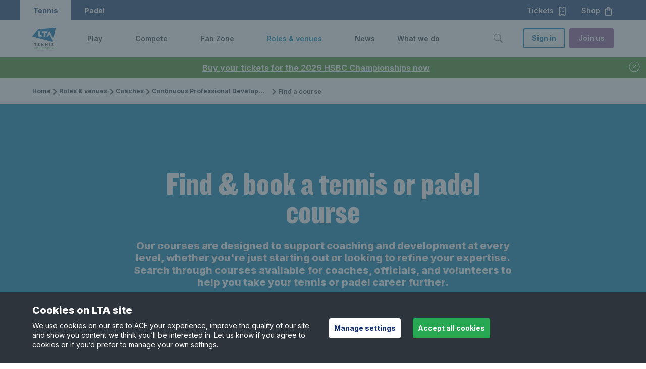

--- FILE ---
content_type: text/html; charset=utf-8
request_url: https://www.lta.org.uk/roles-and-venues/coaches/development/courses/?fltr=y&datestart=&dateend=&cat=Safeguarding+Training&sort=DateTimeAscending&p=7
body_size: 20008
content:

<!DOCTYPE html>

<html lang="en-GB">
<head>

    <title>Find &amp; book tennis coaching courses near you | LTA</title>
    <meta name="keywords" content="course tennis coach official volunteer" />
    <meta name="description" content="Develop your tennis coaching career through LTA training courses. Gain new skills, achieve recognised qualifications, and progress at every level." />

        <link rel="canonical" href="https://www.lta.org.uk/roles-and-venues/coaches/development/courses/">
    <meta property="og:title" content="Find &amp; Book A LTA Tennis Course" />
    <meta property="og:type" content="website" />
    <meta property="og:url" content="https://www.lta.org.uk/roles-and-venues/coaches/development/courses/" />
            <meta property="og:image" content="https://www.lta.org.uk/497f15/siteassets/lta-officials/my-resources/lta-resources/tennis-ball-on-court.jpg?w=1200&amp;h=630&amp;mode=crop" />
            <meta name="twitter:image" content="https://www.lta.org.uk/497f15/siteassets/lta-officials/my-resources/lta-resources/tennis-ball-on-court.jpg?w=300&amp;h=300&amp;mode=crop" />

    <meta property="og:site_name" content="Lawn Tennis Association" />
    <meta property="og:description" content="A complete list of courses available to coaches, officials &amp; volunteers. Have a browse through the list and book your next tennis course." />

    <meta name="twitter:card" content="summary" />

    <meta name="twitter:title" content="Find &amp; Book A LTA Tennis Course" />
    <meta name="twitter:description" content="A complete list of courses available to coaches, officials &amp; volunteers. Have a browse through the list and book your next tennis course." />


    <meta name="viewport" content="width=device-width, initial-scale=1, minimal-ui" />

    <meta name="theme-color" content="#000000" />
    <style>
        body {
            background: #fff;
        }

        /* social widget overrides */
        .social-embed-wrapper {
            margin: auto;
            max-width: 500px;
            position: relative;
        }

            .social-embed-wrapper > * {
                margin: 0 !important;
                max-width: 100% !important;
                min-width: 300px !important;
            }

        .fb-post > span, .fb-post > span > iframe {
            max-width: 100%;
        }
    </style>
    <link rel="preconnect" href="//fonts.googleapis.com" crossorigin="" />
    <link href="https://fonts.googleapis.com/css2?family=Inter:wght@300;400;500;600;700;800&family=Poppins:wght@300;400;600;700&display=swap" rel="stylesheet">
    <link rel="stylesheet" href="/14693x/static/main.css" />
    <link rel="stylesheet" href="https://cdn.jsdelivr.net/npm/flatpickr/dist/flatpickr.min.css">
    
    <link href="/14693x/static/vendors/cropperjs/cropper.css" rel="stylesheet">

<script src="https://www.googleoptimize.com/optimize.js?id=GTM-TV4VVVD"></script>


    <!-- Apple touch icon links -->
        <link rel="apple-touch-icon" href="/apple-touch-icon.png" />




    <!-- Google Tag Manager -->
    <script>
    (function (w, d, s, l, i) {
            w[l] = w[l] || []; w[l].push({
                'gtm.start':
            new Date().getTime(), event: 'gtm.js'
            }); var f = d.getElementsByTagName(s)[0],
            j = d.createElement(s), dl = l !='dataLayer'?'& l='+l: ''; j.async = true; j.src =
            'https://www.googletagmanager.com/gtm.js?id='+i+dl;f.parentNode.insertBefore(j,f);
        })(window, document, 'script', 'dataLayer', 'GTM-MJPH4X');</script>

    <!-- End Google Tag Manager -->






    
    <script defer src="/14693x/static/bootstrap.js"></script>

            <script src="https://maps.googleapis.com/maps/api/js?key=AIzaSyDpXhOEnRc3Oxh0Ec-56UFLC5XubgPfgj4&libraries=places"></script>



    <script>
        var gtmKey = 'GTM-MJPH4X';
        var LOADER_PAGES = ["/play/find-a-coach/","/account-details/","/lta-parks-activators/parks-activators-home/","/play/book-a-tennis-court/","~/link/58e79b2e17244f0f8db34c864272392b.aspx","/coach-hub/my-resources/off-court/","/checkout/class/","/coach-hub/first-aid-submission/","/coach-hub/safe-guarding-submission/","/coach-hub/independent-learning/","/lta-youth-new-starter-offer/","/coach-hub/my-accreditation/renewal/","/coach-hub/my-accreditation/renewalreview/","/coach-hub/my-accreditation/checkout/","/coach-hub/my-accreditation/successful/","/coach-hub/my-accreditation/review/","/official-hub/license-flow/","/official-hub/my-licence-summary-page/license-renew-checkout/","/coach-hub/my-coaching-details/"];
    </script>
    <script src="https://cdn.jsdelivr.net/npm/flatpickr"></script>
    <script src="https://www.google.com/recaptcha/api.js" async defer></script>
    <script src="https://cdn.jsdelivr.net/npm/he@1.2.0/he.js" async defer></script>

<script type="text/javascript">var appInsights=window.appInsights||function(config){function t(config){i[config]=function(){var t=arguments;i.queue.push(function(){i[config].apply(i,t)})}}var i={config:config},u=document,e=window,o="script",s="AuthenticatedUserContext",h="start",c="stop",l="Track",a=l+"Event",v=l+"Page",r,f;setTimeout(function(){var t=u.createElement(o);t.src=config.url||"https://js.monitor.azure.com/scripts/a/ai.0.js";u.getElementsByTagName(o)[0].parentNode.appendChild(t)});try{i.cookie=u.cookie}catch(y){}for(i.queue=[],r=["Event","Exception","Metric","PageView","Trace","Dependency"];r.length;)t("track"+r.pop());return t("set"+s),t("clear"+s),t(h+a),t(c+a),t(h+v),t(c+v),t("flush"),config.disableExceptionTracking||(r="onerror",t("_"+r),f=e[r],e[r]=function(config,t,u,e,o){var s=f&&f(config,t,u,e,o);return s!==!0&&i["_"+r](config,t,u,e,o),s}),i}({instrumentationKey:"ff47a597-e512-43ed-856a-0d2a29d12758",sdkExtension:"a"});window.appInsights=appInsights;appInsights.queue&&appInsights.queue.length===0&&appInsights.trackPageView();</script></head>
<body data-is-LTAPLAYMOBILE=False data-is-ThirdPartyCookiesDisabled=False class=" ">


    <img class="clip-animation lta-loader-img" src="/14693x/static/images/lta-logo-lta-blue.svg" alt="Loading..." />
    <!-- Google Tag Manager(noscript) -->
    <noscript>
        <iframe src="https://www.googletagmanager.com/ns.html?id=GTM-MJPH4X"
                height="0" width="0" style="display:none;visibility:hidden"></iframe>
    </noscript>
    <!-- End Google Tag Manager(noscript) -->




<div class="js-alert-banner lta-alert-banner u-hidden u-bg-lta-green-dark u-text-white mobile-play-tennis-modification" data-id="f9f70447-fb1d-42cd-ad76-1bd48378e83a" data-timestamp="638984520200000000">
        <a href="https://tickets.lta.org.uk/content?utm_source=alert_banner&amp;utm_medium=website&amp;utm_campaign=hsbc2026_november" class="lta-alert-banner__message lta-alert-banner__message-link u-text-white">
            Buy your tickets for the 2026 HSBC Championships now
        </a>
    <button type="button" class="lta-btn lta-btn--lg lta-btn--link lta-btn--icon lta-btn--icon-before u-text-white" title="close button">
        <svg class="lta-icon js-lta-text-input--btn-icon u-mr-0" width="1.5rem" height="1.5rem" fill="currentColor" alt="close-circle" aria-hidden="true">
            <use xlink:href="/14693x/static/images/icons/lta-icons.svg#close-circle"></use>
        </svg>
    </button>
</div>

    <div class="lta-skip-to-content">
        <div class="lta-skip-to-content__button-wrapper"><a class="lta-btn lta-btn--default lta-btn--primary" href="#main-content">Skip to content</a></div>
    </div>

    

<header>

    <nav class="lta-mega-nav--is-visible  lta-mega-nav lta-mega-nav--mobile lta-mega-nav--desktop@xl lta-mega-nav--light js-lta-mega-nav  mobile-play-tennis-modification" data-hover="on">
        <div class="u-bg-lta-dark-blue ">
            <div class="lta-mega-nav__ticket-shop-banner u-pr-3 sm:u-hidden xl:u-flex">
                
                <div class="lta-mega-nav__switch u-h-100 xl:u-flex xl:u-items-center">
                    <div class="lta-mega-nav__switch u-h-100 xl:u-flex xl:u-items-center">
                        <a class="lta-btn lta-btn--lg lta-btn--link lta-mega-nav__switch-btn lta-mega-nav__switch-tennis u-text-white u-h-100 u-px-3 text-decoration-none u-flex u-align-center" role="button" tabindex="0" aria-label="Tennis">
                            Tennis
                        </a>
                        <a href="https://www.ltapadel.org.uk/" class="padel lta-btn lta-btn--lg lta-btn--link lta-mega-nav__switch-btn u-text-white  u-h-100 u-px-3 text-decoration-none u-flex u-align-center" role="button" tabindex="0" aria-label="Padel">
                            Padel
                        </a>
                    </div>
                </div>
                <div class="">
                    <a href="https://tickets.lta.org.uk/content?utm_source=website&amp;utm_medium=tickets_button&amp;utm_campaign=nav" target=_blank rel="nofollow" role="button" class="lta-btn lta-btn--lg lta-btn--link lta-btn--icon lta-btn--icon-after lta-mega-nav__ticket-btn u-text-white">
                        Tickets<svg class="lta-icon js-lta-text-input--btn-icon u-ml-1" width="1.25em" height="1.25em" style="color:currentColor;" fill="currentColor" alt="ticket" aria-hidden="true"><use xlink:href="/14693x/static/images/icons/lta-icons.svg#ticket"></use></svg>
                    </a>
                    <a href="https://www.prodirectsport.com/tennis/l/official-lta-shop/?utm_source=lta&amp;utm_medium=referral&amp;utm_campaign=lta_partnership_nav" target=_blank rel="nofollow" role="button" class="lta-btn lta-btn--lg lta-btn--link lta-btn--icon lta-btn--icon-after lta-mega-nav__ticket-btn u-text-white">
                        Shop<svg class="lta-icon js-lta-text-input--btn-icon u-ml-1" width="1.25em" height="1.25em" style="color:currentColor;" fill="currentColor" alt="shop" aria-hidden="true"><use xlink:href="/14693x/static/images/icons/lta-icons.svg#shop"></use></svg>
                    </a>
                </div>
            </div>
        </div>



        <div class="lta-mega-nav__container l-grid u-py-2 xl:u-py-0">
                <a class="lta-mega-nav__logo md:u-mr-5" href="/">
                    <img src="/490e9f/siteassets/global/lta-general-use-logo.svg" alt="Lawn Tennis Association - Tennis for Britain" width="129" height="44" class="lta-mega-nav__logo--wide" />
                    <img src="/48f4d5/siteassets/global/logo-stacked.svg" alt="Lawn Tennis Association - Tennis for Britain" width="43" height="42" class="d-inline-block align-text-top lta-mega-nav__logo-default" />
                </a>
            <div class="lta-mega-nav__controls lta-mega-nav__controls--mobile">
                <button type="button" class="lta-btn lta-btn--lg lta-btn--link lta-btn--icon lta-btn--icon-before lta-mega-nav__btn--search u-mx-3 xl:u-mx-0 " aria-label="Toggle search" aria-controls="lta-mega-nav-search" tabindex="0">
                    <svg class="lta-icon js-lta-text-input--btn-icon u-mr-0 " width="24px" height="24px" style="color:currentColor" fill="currentColor" alt="search-v2" aria-hidden="true"><use xlink:href="/14693x/static/images/icons/lta-icons.svg#search-v2"></use></svg>
                </button>

                <button type="button" class="lta-btn lta-btn--default lta-btn--link lta-btn--icon lta-btn--icon-before lta-mega-nav__btn--hamburger md:u-ml-3" aria-label="Toggle menu" aria-controls="lta-mega-nav-navigation" tabindex="0">
                    <svg class="lta-icon js-lta-text-input--btn-icon u-mr-0 icon-default" width="1.5em" height="1.5em" style="color:currentColor;" fill="currentColor" alt="hamburger" aria-hidden="true"><use xlink:href="/14693x/static/images/icons/lta-icons.svg#hamburger"></use></svg>
                    
                    <svg class="lta-icon js-lta-text-input--btn-icon u-mr-0 icon-active" width="1.5em" height="1.5em" style="color:currentColor;" fill="currentColor" alt="closev2" aria-hidden="true"><use xlink:href="/14693x/static/images/icons/lta-icons.svg#closev2"></use></svg>
                </button>
            </div>
            <div class="lta-mega-nav__nav js-lta-mega-nav__nav" id="lta-mega-nav-navigation">
                    <div class="lta-mega-nav__nav-inner">
                            <ul class="lta-mega-nav__items">

                                    <li class="lta-mega-nav__item js-lta-mega-nav__item   " style="--sectionColor: var(--color-lta-accent-grass-green)"  aria-haspopup="true">
                                            <a tabindex="-1" href="/play/" class="u-hidden xl:u-flex lta-mega-nav__control js-lta-mega-nav__control js-tab-focus undefined ">
                                                <span class="lta-mega-nav__control-label" tabindex="0" role="link" aria-label="Play">Play</span>
                                                <svg class="lta-mega-nav__control-icon fe-icon u-ml-1" width="1em" height="1em" fill="currentColor" tabindex="0"
                                                     focusable="true"
                                                     role="button"
                                                     aria-label="Toggle Play menu">
                                                    <use xlink:href="/14693x/static/images/icons/lta-icons.svg#chevron-right" />
                                                </svg>
                                                <div class="lta-mega-nav__control-icon-opener u-ml-1"
                                                     focusable="true"
                                                     tabindex="0"
                                                     role="button"
                                                     aria-label="Toggle Play menu">
                                                    <svg class="sm:u-hidden xl:u-block fe-icon lta-mega-nav__control-icon-down" width="1em" height="1em" fill="currentColor">
                                                        <use xlink:href="/14693x/static/images/icons/lta-icons.svg#chevron-down" />
                                                    </svg>
                                                    <svg class="u-hidden fe-icon lta-mega-nav__control-icon-up" width="1em" height="1em" fill="currentColor">
                                                        <use xlink:href="/14693x/static/images/icons/lta-icons.svg#chevron-up" />
                                                    </svg>
                                                </div>
                                            </a>
                                            <button class="xl:u-hidden lta-mega-nav__control js-lta-mega-nav__control js-tab-focus undefined ">
                                                <span class="lta-mega-nav__control-label">Play</span>
                                                <svg class="lta-mega-nav__control-icon fe-icon u-ml-1" width="1em" height="1em" fill="currentColor">
                                                    <use xlink:href="/14693x/static/images/icons/lta-icons.svg#chevron-right" />
                                                </svg>
                                                <svg class="sm:u-hidden xl:u-block fe-icon u-ml-1 lta-mega-nav__control-icon-down" width="1em" height="1em" fill="currentColor">
                                                    <use xlink:href="/14693x/static/images/icons/lta-icons.svg#chevron-down" />
                                                </svg>
                                                <svg class="u-hidden fe-icon u-ml-1 lta-mega-nav__control-icon-up" width="1em" height="1em" fill="currentColor">
                                                    <use xlink:href="/14693x/static/images/icons/lta-icons.svg#chevron-up" />
                                                </svg>
                                            </button>
                                            <div class="lta-mega-nav__sub-nav-wrapper">
                                                <div class="lta-mega-nav__sub-nav-controls u-mb-1">
                                                    <button type="button" class="lta-btn lta-btn--default lta-btn--link lta-btn--icon lta-btn--icon-before js-lta-mega-nav__sub-nav-back-btn lta-mega-nav__sub-nav-back-btn u-body1 text-decoration-none">
                                                        <svg class="lta-icon js-lta-text-input--btn-icon u-mr-0 " width="1em" height="1em" style="color:currentColor;" fill="currentColor" alt="chevron-left" aria-hidden="true"><use xlink:href="/14693x/static/images/icons/lta-icons.svg#chevron-left"></use></svg>
                                                        Back to main menu
                                                    </button>
                                                </div>
                                                <div class="lta-mega-nav__sub-nav lta-mega-nav__sub-nav--layout-1 xl:u-px-8 xl:u-py-6 l-grid">
                                                    <span class="u-text-grey-dark u-pb-3 u-mb-3"><a href="/play/" class="lta-mega-nav__view-all u-flex u-align-center">View Play<svg class="u-ml-05" width="18px" height="18px" fill="currentColor"><use xlink:href="/14693x/static/images/icons/lta-icons.svg#caret-right-fill"></use></svg></a></span>
                                                    <div class="lta-mega-nav__sub-items l-lta-grid">

                                                                <ul class="lta-lists g-col-12 g-col-xl-3 g-col-md-6">
                                                                        <li class="lta-mega-nav__label">
                                                                            <h2 class="u-body3 u-text-grey-ui-mid u-mb-3">GET STARTED</h2>
                                                                        </li>

                                                                            <li class="lta-mega-nav__sub-item u-body1 u-align-center  u-mb-2">
                                                                                <a href="/play/how-to-get-started/" class="u-body2 u-flex u-align-center" >How to get started</a>
                                                                                
                                                                            </li>
                                                                            <li class="lta-mega-nav__sub-item u-body1 u-align-center  u-mb-2">
                                                                                <a href="/play/parents-area/" class="u-body2 u-flex u-align-center" >Parents&#39; area</a>
                                                                                
                                                                            </li>
                                                                            <li class="lta-mega-nav__sub-item u-body1 u-align-center  u-mb-2">
                                                                                <a href="https://www.ltapadel.org.uk/play/" class="u-body2 u-flex u-align-center" >Padel</a>
                                                                                
                                                                            </li>
                                                                            <li class="lta-mega-nav__sub-item u-body1 u-align-center  u-mb-2">
                                                                                <a href="/play/ways-to-play/pickleball/" class="u-body2 u-flex u-align-center" >Pickleball</a>
                                                                                
                                                                            </li>
                                                                            <li class="lta-mega-nav__sub-item u-body1 u-align-center  u-mb-2">
                                                                                <a href="/play/ways-to-play/" class="u-body2 u-flex u-align-center" >Ways to play</a>
                                                                                
                                                                            </li>
                                                                            <li class="lta-mega-nav__sub-item u-body1 u-align-center  sm:u-mb-4 xl:u-mb-0">
                                                                                <a href="/play/inclusion-disability/" class="u-body2 u-flex u-align-center" >Disability tennis</a>
                                                                                
                                                                            </li>
                                                                </ul>
                                                                <ul class="lta-lists g-col-12 g-col-xl-3 g-col-md-6">
                                                                        <li class="lta-mega-nav__label">
                                                                            <h2 class="u-body3 u-text-grey-ui-mid u-mb-3">GET ON COURT</h2>
                                                                        </li>

                                                                            <li class="lta-mega-nav__sub-item u-body1 u-align-center  u-mb-2">
                                                                                <a href="/play/book-a-tennis-court/" class="u-body2 u-flex u-align-center" >Book a tennis court</a>
                                                                                
                                                                            </li>
                                                                            <li class="lta-mega-nav__sub-item u-body1 u-align-center  u-mb-2">
                                                                                <a href="/play/book-a-tennis-lesson/" class="u-body2 u-flex u-align-center" >Book a group class</a>
                                                                                
                                                                            </li>
                                                                            <li class="lta-mega-nav__sub-item u-body1 u-align-center  u-mb-2">
                                                                                <a href="/play/book-a-youth-lesson/" class="u-body2 u-flex u-align-center" >Book a children&#39;s lesson</a>
                                                                                
                                                                            </li>
                                                                            <li class="lta-mega-nav__sub-item u-body1 u-align-center  u-mb-2">
                                                                                <a href="/compete/adult/local-tennis-leagues/" class="u-body2 u-flex u-align-center" >Barclays Local Tennis League</a>
                                                                                
                                                                            </li>
                                                                            <li class="lta-mega-nav__sub-item u-body1 u-align-center  u-mb-2">
                                                                                <a href="/play/free-park-tennis/" class="u-body2 u-flex u-align-center" >Barclays Free Park Tennis</a>
                                                                                
                                                                            </li>
                                                                            <li class="lta-mega-nav__sub-item u-body1 u-align-center  sm:u-mb-4 xl:u-mb-0">
                                                                                <a href="/play/big-tennis-weekends/" class="u-body2 u-flex u-align-center" >Barclays Big Tennis Weekends</a>
                                                                                
                                                                            </li>
                                                                </ul>
                                                                <ul class="lta-lists g-col-12 g-col-xl-3 g-col-md-6">
                                                                        <li class="lta-mega-nav__label">
                                                                            <h2 class="u-body3 u-text-grey-ui-mid u-mb-3">IMPROVE</h2>
                                                                        </li>

                                                                            <li class="lta-mega-nav__sub-item u-body1 u-align-center  u-mb-2">
                                                                                <a href="/play/improve-your-game/" class="u-body2 u-flex u-align-center" >Improve your game</a>
                                                                                
                                                                            </li>
                                                                            <li class="lta-mega-nav__sub-item u-body1 u-align-center  u-mb-2">
                                                                                <a href="/play/tennis-tips-and-techniques/" class="u-body2 u-flex u-align-center" >Tennis tips and techniques</a>
                                                                                
                                                                            </li>
                                                                            <li class="lta-mega-nav__sub-item u-body1 u-align-center  u-mb-2">
                                                                                <a href="/play/find-a-coach/" class="u-body2 u-flex u-align-center" >Find a coach</a>
                                                                                
                                                                            </li>
                                                                            <li class="lta-mega-nav__sub-item u-body1 u-align-center  sm:u-mb-4 xl:u-mb-0">
                                                                                <a href="/play/find-a-tennis-court/" class="u-body2 u-flex u-align-center" >Tennis venues in Britain</a>
                                                                                
                                                                            </li>
                                                                </ul>
                                                                <ul class="lta-lists g-col-12 g-col-xl-3 g-col-md-6">
                                                                        <li class="lta-mega-nav__label">
                                                                            <h2 class="u-body3 u-text-grey-ui-mid u-mb-3">SUPPORT</h2>
                                                                        </li>

                                                                            <li class="lta-mega-nav__sub-item u-body1 u-align-center  u-mb-2">
                                                                                <a href="/about-us/safeguarding/" class="u-body2 u-flex u-align-center" >Safeguarding</a>
                                                                                
                                                                            </li>
                                                                            <li class="lta-mega-nav__sub-item u-body1 u-align-center  u-mb-2">
                                                                                <a href="/support-centre/playing/" class="u-body2 u-flex u-align-center" >Help &amp; support for players</a>
                                                                                
                                                                            </li>
                                                                            <li class="lta-mega-nav__sub-item u-body1 u-align-center  sm:u-mb-4 xl:u-mb-0">
                                                                                <a href="https://www.prodirectsport.com/tennis/l/official-lta-shop/?utm_source=lta&amp;utm_medium=referral&amp;utm_campaign=lta_partnership_nav" class="u-body2 u-flex u-align-center" target=&quot;_blank&quot;>Shop</a>
                                                                                
                                                                                    <svg class="fe-icon u-ml-1 lta-mega-nav__control-icon-down" width="1em" height="1em" fill="currentColor"><use xlink:href="/14693x/static/images/icons/lta-icons.svg#open-in-new"></use></svg>
                                                                            </li>
                                                                </ul>

                                                            <div class="lta-mega-nav__nav-inner-controls u-py-4 g-col-12 g-col-xl-3">

                                                                <a class="lta-btn lta-btn--default lta-btn--line lta-btn--block sm:u-mb-2 md:u-mb-0 sm:u-mr-0 md:u-mr-1" href="/advantage-home/" rel="nofollow">Log In</a>
                                                                <a class="lta-btn lta-btn--default lta-btn--primary lta-btn--block u-bg-lta-accent-purple" href="/advantage/">Join us</a>
                                                            </div>
                                                    </div>
                                                </div>
                                            </div>
                                    </li>
                                    <li class="lta-mega-nav__item js-lta-mega-nav__item   " style="--sectionColor: var(--color-lta-accent-teal-tint)"  aria-haspopup="true">
                                            <a tabindex="-1" href="/compete/" class="u-hidden xl:u-flex lta-mega-nav__control js-lta-mega-nav__control js-tab-focus undefined ">
                                                <span class="lta-mega-nav__control-label" tabindex="0" role="link" aria-label="Compete">Compete</span>
                                                <svg class="lta-mega-nav__control-icon fe-icon u-ml-1" width="1em" height="1em" fill="currentColor" tabindex="0"
                                                     focusable="true"
                                                     role="button"
                                                     aria-label="Toggle Compete menu">
                                                    <use xlink:href="/14693x/static/images/icons/lta-icons.svg#chevron-right" />
                                                </svg>
                                                <div class="lta-mega-nav__control-icon-opener u-ml-1"
                                                     focusable="true"
                                                     tabindex="0"
                                                     role="button"
                                                     aria-label="Toggle Compete menu">
                                                    <svg class="sm:u-hidden xl:u-block fe-icon lta-mega-nav__control-icon-down" width="1em" height="1em" fill="currentColor">
                                                        <use xlink:href="/14693x/static/images/icons/lta-icons.svg#chevron-down" />
                                                    </svg>
                                                    <svg class="u-hidden fe-icon lta-mega-nav__control-icon-up" width="1em" height="1em" fill="currentColor">
                                                        <use xlink:href="/14693x/static/images/icons/lta-icons.svg#chevron-up" />
                                                    </svg>
                                                </div>
                                            </a>
                                            <button class="xl:u-hidden lta-mega-nav__control js-lta-mega-nav__control js-tab-focus undefined ">
                                                <span class="lta-mega-nav__control-label">Compete</span>
                                                <svg class="lta-mega-nav__control-icon fe-icon u-ml-1" width="1em" height="1em" fill="currentColor">
                                                    <use xlink:href="/14693x/static/images/icons/lta-icons.svg#chevron-right" />
                                                </svg>
                                                <svg class="sm:u-hidden xl:u-block fe-icon u-ml-1 lta-mega-nav__control-icon-down" width="1em" height="1em" fill="currentColor">
                                                    <use xlink:href="/14693x/static/images/icons/lta-icons.svg#chevron-down" />
                                                </svg>
                                                <svg class="u-hidden fe-icon u-ml-1 lta-mega-nav__control-icon-up" width="1em" height="1em" fill="currentColor">
                                                    <use xlink:href="/14693x/static/images/icons/lta-icons.svg#chevron-up" />
                                                </svg>
                                            </button>
                                            <div class="lta-mega-nav__sub-nav-wrapper">
                                                <div class="lta-mega-nav__sub-nav-controls u-mb-1">
                                                    <button type="button" class="lta-btn lta-btn--default lta-btn--link lta-btn--icon lta-btn--icon-before js-lta-mega-nav__sub-nav-back-btn lta-mega-nav__sub-nav-back-btn u-body1 text-decoration-none">
                                                        <svg class="lta-icon js-lta-text-input--btn-icon u-mr-0 " width="1em" height="1em" style="color:currentColor;" fill="currentColor" alt="chevron-left" aria-hidden="true"><use xlink:href="/14693x/static/images/icons/lta-icons.svg#chevron-left"></use></svg>
                                                        Back to main menu
                                                    </button>
                                                </div>
                                                <div class="lta-mega-nav__sub-nav lta-mega-nav__sub-nav--layout-1 xl:u-px-8 xl:u-py-6 l-grid">
                                                    <span class="u-text-grey-dark u-pb-3 u-mb-3"><a href="/compete/" class="lta-mega-nav__view-all u-flex u-align-center">View Compete<svg class="u-ml-05" width="18px" height="18px" fill="currentColor"><use xlink:href="/14693x/static/images/icons/lta-icons.svg#caret-right-fill"></use></svg></a></span>
                                                    <div class="lta-mega-nav__sub-items l-lta-grid">

                                                                <ul class="lta-lists g-col-12 g-col-xl-3 g-col-md-6">
                                                                        <li class="lta-mega-nav__label">
                                                                            <h2 class="u-body3 u-text-grey-ui-mid u-mb-3">GET STARTED</h2>
                                                                        </li>

                                                                            <li class="lta-mega-nav__sub-item u-body1 u-align-center  u-mb-2">
                                                                                <a href="/compete/how-to-start-competing/" class="u-body2 u-flex u-align-center" >How to start competing</a>
                                                                                
                                                                            </li>
                                                                            <li class="lta-mega-nav__sub-item u-body1 u-align-center  u-mb-2">
                                                                                <a href="/compete/parents-area/" class="u-body2 u-flex u-align-center" >Parents&#39; area</a>
                                                                                
                                                                            </li>
                                                                            <li class="lta-mega-nav__sub-item u-body1 u-align-center  u-mb-2">
                                                                                <a href="/roles-and-venues/officials/competition-organiser-resources/competition-regulations/" class="u-body2 u-flex u-align-center" >Rules &amp; regulations</a>
                                                                                
                                                                            </li>
                                                                            <li class="lta-mega-nav__sub-item u-body1 u-align-center  u-mb-2">
                                                                                <a href="/compete/wtn-rankings/" class="u-body2 u-flex u-align-center" >World Tennis Number &amp; rankings</a>
                                                                                
                                                                            </li>
                                                                            <li class="lta-mega-nav__sub-item u-body1 u-align-center  sm:u-mb-4 xl:u-mb-0">
                                                                                <a href="/compete/adult/local-tennis-leagues/" class="u-body2 u-flex u-align-center" >Barclays Local Tennis Leagues</a>
                                                                                
                                                                            </li>
                                                                </ul>
                                                                <ul class="lta-lists g-col-12 g-col-xl-3 g-col-md-6">
                                                                        <li class="lta-mega-nav__label">
                                                                            <h2 class="u-body3 u-text-grey-ui-mid u-mb-3">COMPETITION</h2>
                                                                        </li>

                                                                            <li class="lta-mega-nav__sub-item u-body1 u-align-center  u-mb-2">
                                                                                <a href="/compete/junior/" class="u-body2 u-flex u-align-center" >Juniors</a>
                                                                                
                                                                            </li>
                                                                            <li class="lta-mega-nav__sub-item u-body1 u-align-center  u-mb-2">
                                                                                <a href="/compete/adult/" class="u-body2 u-flex u-align-center" >Adults</a>
                                                                                
                                                                            </li>
                                                                            <li class="lta-mega-nav__sub-item u-body1 u-align-center  u-mb-2">
                                                                                <a href="/compete/seniors/" class="u-body2 u-flex u-align-center" >Seniors</a>
                                                                                
                                                                            </li>
                                                                            <li class="lta-mega-nav__sub-item u-body1 u-align-center  u-mb-2">
                                                                                <a href="/compete/inclusion-disability/" class="u-body2 u-flex u-align-center" >Disability</a>
                                                                                
                                                                            </li>
                                                                            <li class="lta-mega-nav__sub-item u-body1 u-align-center  sm:u-mb-4 xl:u-mb-0">
                                                                                <a href="https://www.ltapadel.org.uk/compete/competitions/" class="u-body2 u-flex u-align-center" >Padel</a>
                                                                                
                                                                            </li>
                                                                </ul>
                                                                <ul class="lta-lists g-col-12 g-col-xl-3 g-col-md-6">
                                                                        <li class="lta-mega-nav__label">
                                                                            <h2 class="u-body3 u-text-grey-ui-mid u-mb-3">TAKE PART</h2>
                                                                        </li>

                                                                            <li class="lta-mega-nav__sub-item u-body1 u-align-center  u-mb-2">
                                                                                <a href="https://competitions.lta.org.uk/" class="u-body2 u-flex u-align-center" target=&quot;_blank&quot;>Find a competition</a>
                                                                                
                                                                                    <svg class="fe-icon u-ml-1 lta-mega-nav__control-icon-down" width="1em" height="1em" fill="currentColor"><use xlink:href="/14693x/static/images/icons/lta-icons.svg#open-in-new"></use></svg>
                                                                            </li>
                                                                            <li class="lta-mega-nav__sub-item u-body1 u-align-center  u-mb-2">
                                                                                <a href="https://competitions.lta.org.uk/find/player" class="u-body2 u-flex u-align-center" target=&quot;_blank&quot;>Find a player profile</a>
                                                                                
                                                                                    <svg class="fe-icon u-ml-1 lta-mega-nav__control-icon-down" width="1em" height="1em" fill="currentColor"><use xlink:href="/14693x/static/images/icons/lta-icons.svg#open-in-new"></use></svg>
                                                                            </li>
                                                                            <li class="lta-mega-nav__sub-item u-body1 u-align-center  sm:u-mb-4 xl:u-mb-0">
                                                                                <a href="/compete/performance/" class="u-body2 u-flex u-align-center" >Performance pathway</a>
                                                                                
                                                                            </li>
                                                                </ul>
                                                                <ul class="lta-lists g-col-12 g-col-xl-3 g-col-md-6">
                                                                        <li class="lta-mega-nav__label">
                                                                            <h2 class="u-body3 u-text-grey-ui-mid u-mb-3">SUPPORT</h2>
                                                                        </li>

                                                                            <li class="lta-mega-nav__sub-item u-body1 u-align-center  u-mb-2">
                                                                                <a href="/about-us/safeguarding/" class="u-body2 u-flex u-align-center" >Safeguarding</a>
                                                                                
                                                                            </li>
                                                                            <li class="lta-mega-nav__sub-item u-body1 u-align-center  u-mb-2">
                                                                                <a href="/compete/integrity/" class="u-body2 u-flex u-align-center" >Anti-doping &amp; anti-corruption</a>
                                                                                
                                                                            </li>
                                                                            <li class="lta-mega-nav__sub-item u-body1 u-align-center  u-mb-2">
                                                                                <a href="/support-centre/competing/" class="u-body2 u-flex u-align-center" >Help &amp; support for competitions</a>
                                                                                
                                                                            </li>
                                                                            <li class="lta-mega-nav__sub-item u-body1 u-align-center  sm:u-mb-4 xl:u-mb-0">
                                                                                <a href="https://www.prodirectsport.com/tennis/l/official-lta-shop/?utm_source=lta&amp;utm_medium=referral&amp;utm_campaign=lta_partnership_nav" class="u-body2 u-flex u-align-center" target=&quot;_blank&quot;>Shop</a>
                                                                                
                                                                                    <svg class="fe-icon u-ml-1 lta-mega-nav__control-icon-down" width="1em" height="1em" fill="currentColor"><use xlink:href="/14693x/static/images/icons/lta-icons.svg#open-in-new"></use></svg>
                                                                            </li>
                                                                </ul>

                                                            <div class="lta-mega-nav__nav-inner-controls u-py-4 g-col-12 g-col-xl-3">

                                                                <a class="lta-btn lta-btn--default lta-btn--line lta-btn--block sm:u-mb-2 md:u-mb-0 sm:u-mr-0 md:u-mr-1" href="/advantage-home/" rel="nofollow">Log In</a>
                                                                <a class="lta-btn lta-btn--default lta-btn--primary lta-btn--block u-bg-lta-accent-purple" href="/advantage/">Join us</a>
                                                            </div>
                                                    </div>
                                                </div>
                                            </div>
                                    </li>
                                    <li class="lta-mega-nav__item js-lta-mega-nav__item   " style="--sectionColor: var(--color-lta-accent-pink)"  aria-haspopup="true">
                                            <a tabindex="-1" href="/fan-zone/" class="u-hidden xl:u-flex lta-mega-nav__control js-lta-mega-nav__control js-tab-focus undefined ">
                                                <span class="lta-mega-nav__control-label" tabindex="0" role="link" aria-label="Fan Zone">Fan Zone</span>
                                                <svg class="lta-mega-nav__control-icon fe-icon u-ml-1" width="1em" height="1em" fill="currentColor" tabindex="0"
                                                     focusable="true"
                                                     role="button"
                                                     aria-label="Toggle Fan Zone menu">
                                                    <use xlink:href="/14693x/static/images/icons/lta-icons.svg#chevron-right" />
                                                </svg>
                                                <div class="lta-mega-nav__control-icon-opener u-ml-1"
                                                     focusable="true"
                                                     tabindex="0"
                                                     role="button"
                                                     aria-label="Toggle Fan Zone menu">
                                                    <svg class="sm:u-hidden xl:u-block fe-icon lta-mega-nav__control-icon-down" width="1em" height="1em" fill="currentColor">
                                                        <use xlink:href="/14693x/static/images/icons/lta-icons.svg#chevron-down" />
                                                    </svg>
                                                    <svg class="u-hidden fe-icon lta-mega-nav__control-icon-up" width="1em" height="1em" fill="currentColor">
                                                        <use xlink:href="/14693x/static/images/icons/lta-icons.svg#chevron-up" />
                                                    </svg>
                                                </div>
                                            </a>
                                            <button class="xl:u-hidden lta-mega-nav__control js-lta-mega-nav__control js-tab-focus undefined ">
                                                <span class="lta-mega-nav__control-label">Fan Zone</span>
                                                <svg class="lta-mega-nav__control-icon fe-icon u-ml-1" width="1em" height="1em" fill="currentColor">
                                                    <use xlink:href="/14693x/static/images/icons/lta-icons.svg#chevron-right" />
                                                </svg>
                                                <svg class="sm:u-hidden xl:u-block fe-icon u-ml-1 lta-mega-nav__control-icon-down" width="1em" height="1em" fill="currentColor">
                                                    <use xlink:href="/14693x/static/images/icons/lta-icons.svg#chevron-down" />
                                                </svg>
                                                <svg class="u-hidden fe-icon u-ml-1 lta-mega-nav__control-icon-up" width="1em" height="1em" fill="currentColor">
                                                    <use xlink:href="/14693x/static/images/icons/lta-icons.svg#chevron-up" />
                                                </svg>
                                            </button>
                                            <div class="lta-mega-nav__sub-nav-wrapper">
                                                <div class="lta-mega-nav__sub-nav-controls u-mb-1">
                                                    <button type="button" class="lta-btn lta-btn--default lta-btn--link lta-btn--icon lta-btn--icon-before js-lta-mega-nav__sub-nav-back-btn lta-mega-nav__sub-nav-back-btn u-body1 text-decoration-none">
                                                        <svg class="lta-icon js-lta-text-input--btn-icon u-mr-0 " width="1em" height="1em" style="color:currentColor;" fill="currentColor" alt="chevron-left" aria-hidden="true"><use xlink:href="/14693x/static/images/icons/lta-icons.svg#chevron-left"></use></svg>
                                                        Back to main menu
                                                    </button>
                                                </div>
                                                <div class="lta-mega-nav__sub-nav lta-mega-nav__sub-nav--layout-1 xl:u-px-8 xl:u-py-6 l-grid">
                                                    <span class="u-text-grey-dark u-pb-3 u-mb-3"><a href="/fan-zone/" class="lta-mega-nav__view-all u-flex u-align-center">View Fan Zone<svg class="u-ml-05" width="18px" height="18px" fill="currentColor"><use xlink:href="/14693x/static/images/icons/lta-icons.svg#caret-right-fill"></use></svg></a></span>
                                                    <div class="lta-mega-nav__sub-items l-lta-grid">

                                                                <ul class="lta-lists g-col-12 g-col-xl-3 g-col-md-6">
                                                                        <li class="lta-mega-nav__label">
                                                                            <h2 class="u-body3 u-text-grey-ui-mid u-mb-3">EXPLORE MORE</h2>
                                                                        </li>

                                                                            <li class="lta-mega-nav__sub-item u-body1 u-align-center  u-mb-2">
                                                                                <a href="/fan-zone/international/hsbc-championships/" class="u-body2 u-flex u-align-center" >HSBC Championships: Tickets on sale now</a>
                                                                                
                                                                            </li>
                                                                            <li class="lta-mega-nav__sub-item u-body1 u-align-center  u-mb-2">
                                                                                <a href="/fan-zone/international/lexus-eastbourne-open/" class="u-body2 u-flex u-align-center" >Lexus Eastbourne Open</a>
                                                                                
                                                                            </li>
                                                                            <li class="lta-mega-nav__sub-item u-body1 u-align-center  u-mb-2">
                                                                                <a href="/fan-zone/international/lexus-nottingham-open/" class="u-body2 u-flex u-align-center" >Lexus Nottingham Open</a>
                                                                                
                                                                            </li>
                                                                            <li class="lta-mega-nav__sub-item u-body1 u-align-center  u-mb-2">
                                                                                <a href="/fan-zone/international/lexus-birmingham-open/" class="u-body2 u-flex u-align-center" >Lexus Birmingham Open</a>
                                                                                
                                                                            </li>
                                                                            <li class="lta-mega-nav__sub-item u-body1 u-align-center  sm:u-mb-4 xl:u-mb-0">
                                                                                <a href="/fan-zone/international/lexus-ilkley-open/" class="u-body2 u-flex u-align-center" >Lexus Ilkley Open</a>
                                                                                
                                                                            </li>
                                                                </ul>
                                                                <ul class="lta-lists g-col-12 g-col-xl-3 g-col-md-6">
                                                                        <li class="lta-mega-nav__label">
                                                                            <h2 class="u-body3 u-text-grey-ui-mid u-mb-3">TOURNAMENTS</h2>
                                                                        </li>

                                                                            <li class="lta-mega-nav__sub-item u-body1 u-align-center  u-mb-2">
                                                                                <a href="/fan-zone/event-calendar/" class="u-body2 u-flex u-align-center" >All tournaments</a>
                                                                                
                                                                            </li>
                                                                            <li class="lta-mega-nav__sub-item u-body1 u-align-center  u-mb-2">
                                                                                <a href="/fan-zone/event-calendar/?fltr=y&amp;eventtype=International&amp;sort=-#ResultForm" class="u-body2 u-flex u-align-center" >British tournaments</a>
                                                                                
                                                                            </li>
                                                                            <li class="lta-mega-nav__sub-item u-body1 u-align-center  u-mb-2">
                                                                                <a href="/fan-zone/event-calendar/?eventtype=Grand+Slam&amp;sort=-#ResultForm" class="u-body2 u-flex u-align-center" >Grand Slams</a>
                                                                                
                                                                            </li>
                                                                            <li class="lta-mega-nav__sub-item u-body1 u-align-center  u-mb-2">
                                                                                <a href="/fan-zone/event-calendar/?eventtype=GB+Teams&amp;sort=-#ResultForm" class="u-body2 u-flex u-align-center" >GB Teams</a>
                                                                                
                                                                            </li>
                                                                            <li class="lta-mega-nav__sub-item u-body1 u-align-center  sm:u-mb-4 xl:u-mb-0">
                                                                                <a href="https://www.ltapadel.org.uk/fan-zone/padel-event-calendar/" class="u-body2 u-flex u-align-center" >Padel</a>
                                                                                
                                                                            </li>
                                                                </ul>
                                                                <ul class="lta-lists g-col-12 g-col-xl-3 g-col-md-6">
                                                                        <li class="lta-mega-nav__label">
                                                                            <h2 class="u-body3 u-text-grey-ui-mid u-mb-3">PLAYERS</h2>
                                                                        </li>

                                                                            <li class="lta-mega-nav__sub-item u-body1 u-align-center  u-mb-2">
                                                                                <a href="/fan-zone/british-tennis-players/" class="u-body2 u-flex u-align-center" >Tennis rankings</a>
                                                                                
                                                                            </li>
                                                                            <li class="lta-mega-nav__sub-item u-body1 u-align-center  u-mb-2">
                                                                                <a href="https://www.ltapadel.org.uk/fan-zone/british-padel-players/" class="u-body2 u-flex u-align-center" >Padel rankings</a>
                                                                                
                                                                            </li>
                                                                            <li class="lta-mega-nav__sub-item u-body1 u-align-center  u-mb-2">
                                                                                <a href="/fan-zone/video-highlights/" class="u-body2 u-flex u-align-center" >Video highlights</a>
                                                                                
                                                                            </li>
                                                                            <li class="lta-mega-nav__sub-item u-body1 u-align-center  u-mb-2">
                                                                                <a href="/news/search/?cat=1103&amp;cat=1495&amp;cat=1600&amp;cat=1500&amp;cat=1499&amp;cat=1498&amp;typ=123" class="u-body2 u-flex u-align-center" >Latest news</a>
                                                                                
                                                                            </li>
                                                                            <li class="lta-mega-nav__sub-item u-body1 u-align-center  sm:u-mb-4 xl:u-mb-0">
                                                                                <a href="/fan-zone/watch-live/" class="u-body2 u-flex u-align-center" >Watch live tennis</a>
                                                                                
                                                                            </li>
                                                                </ul>
                                                                <ul class="lta-lists g-col-12 g-col-xl-3 g-col-md-6">
                                                                        <li class="lta-mega-nav__label">
                                                                            <h2 class="u-body3 u-text-grey-ui-mid u-mb-3">SUPPORT</h2>
                                                                        </li>

                                                                            <li class="lta-mega-nav__sub-item u-body1 u-align-center  u-mb-2">
                                                                                <a href="/fan-zone/ticketing-information/" class="u-body2 u-flex u-align-center" >Ticketing information</a>
                                                                                
                                                                            </li>
                                                                            <li class="lta-mega-nav__sub-item u-body1 u-align-center  u-mb-2">
                                                                                <a href="/fan-zone/hospitality/" class="u-body2 u-flex u-align-center" >Hospitality information</a>
                                                                                
                                                                            </li>
                                                                            <li class="lta-mega-nav__sub-item u-body1 u-align-center  u-mb-2">
                                                                                <a href="/support-centre/major-events/" class="u-body2 u-flex u-align-center" >Help &amp; support for events</a>
                                                                                
                                                                            </li>
                                                                            <li class="lta-mega-nav__sub-item u-body1 u-align-center  sm:u-mb-4 xl:u-mb-0">
                                                                                <a href="https://www.prodirectsport.com/tennis/l/official-lta-shop/?utm_source=lta&amp;utm_medium=referral&amp;utm_campaign=lta_partnership_nav" class="u-body2 u-flex u-align-center" target=&quot;_blank&quot;>Shop</a>
                                                                                
                                                                                    <svg class="fe-icon u-ml-1 lta-mega-nav__control-icon-down" width="1em" height="1em" fill="currentColor"><use xlink:href="/14693x/static/images/icons/lta-icons.svg#open-in-new"></use></svg>
                                                                            </li>
                                                                </ul>

                                                            <div class="lta-mega-nav__nav-inner-controls u-py-4 g-col-12 g-col-xl-3">

                                                                <a class="lta-btn lta-btn--default lta-btn--line lta-btn--block sm:u-mb-2 md:u-mb-0 sm:u-mr-0 md:u-mr-1" href="/advantage-home/" rel="nofollow">Log In</a>
                                                                <a class="lta-btn lta-btn--default lta-btn--primary lta-btn--block u-bg-lta-accent-purple" href="/advantage/">Join us</a>
                                                            </div>
                                                    </div>
                                                </div>
                                            </div>
                                    </li>
                                    <li class="lta-mega-nav__item js-lta-mega-nav__item   " style="--sectionColor: var(--color-lta-accent-bright-blue)"  aria-haspopup="true">
                                            <a tabindex="-1" href="/roles-and-venues/" class="u-hidden xl:u-flex lta-mega-nav__control js-lta-mega-nav__control js-tab-focus undefined is-active">
                                                <span class="lta-mega-nav__control-label" tabindex="0" role="link" aria-label="Roles &amp; venues">Roles &amp; venues</span>
                                                <svg class="lta-mega-nav__control-icon fe-icon u-ml-1" width="1em" height="1em" fill="currentColor" tabindex="0"
                                                     focusable="true"
                                                     role="button"
                                                     aria-label="Toggle Roles &amp; venues menu">
                                                    <use xlink:href="/14693x/static/images/icons/lta-icons.svg#chevron-right" />
                                                </svg>
                                                <div class="lta-mega-nav__control-icon-opener u-ml-1"
                                                     focusable="true"
                                                     tabindex="0"
                                                     role="button"
                                                     aria-label="Toggle Roles &amp; venues menu">
                                                    <svg class="sm:u-hidden xl:u-block fe-icon lta-mega-nav__control-icon-down" width="1em" height="1em" fill="currentColor">
                                                        <use xlink:href="/14693x/static/images/icons/lta-icons.svg#chevron-down" />
                                                    </svg>
                                                    <svg class="u-hidden fe-icon lta-mega-nav__control-icon-up" width="1em" height="1em" fill="currentColor">
                                                        <use xlink:href="/14693x/static/images/icons/lta-icons.svg#chevron-up" />
                                                    </svg>
                                                </div>
                                            </a>
                                            <button class="xl:u-hidden lta-mega-nav__control js-lta-mega-nav__control js-tab-focus undefined is-active">
                                                <span class="lta-mega-nav__control-label">Roles &amp; venues</span>
                                                <svg class="lta-mega-nav__control-icon fe-icon u-ml-1" width="1em" height="1em" fill="currentColor">
                                                    <use xlink:href="/14693x/static/images/icons/lta-icons.svg#chevron-right" />
                                                </svg>
                                                <svg class="sm:u-hidden xl:u-block fe-icon u-ml-1 lta-mega-nav__control-icon-down" width="1em" height="1em" fill="currentColor">
                                                    <use xlink:href="/14693x/static/images/icons/lta-icons.svg#chevron-down" />
                                                </svg>
                                                <svg class="u-hidden fe-icon u-ml-1 lta-mega-nav__control-icon-up" width="1em" height="1em" fill="currentColor">
                                                    <use xlink:href="/14693x/static/images/icons/lta-icons.svg#chevron-up" />
                                                </svg>
                                            </button>
                                            <div class="lta-mega-nav__sub-nav-wrapper">
                                                <div class="lta-mega-nav__sub-nav-controls u-mb-1">
                                                    <button type="button" class="lta-btn lta-btn--default lta-btn--link lta-btn--icon lta-btn--icon-before js-lta-mega-nav__sub-nav-back-btn lta-mega-nav__sub-nav-back-btn u-body1 text-decoration-none">
                                                        <svg class="lta-icon js-lta-text-input--btn-icon u-mr-0 " width="1em" height="1em" style="color:currentColor;" fill="currentColor" alt="chevron-left" aria-hidden="true"><use xlink:href="/14693x/static/images/icons/lta-icons.svg#chevron-left"></use></svg>
                                                        Back to main menu
                                                    </button>
                                                </div>
                                                <div class="lta-mega-nav__sub-nav lta-mega-nav__sub-nav--layout-1 xl:u-px-8 xl:u-py-6 l-grid">
                                                    <span class="u-text-grey-dark u-pb-3 u-mb-3"><a href="/roles-and-venues/" class="lta-mega-nav__view-all u-flex u-align-center">View Roles &amp; venues<svg class="u-ml-05" width="18px" height="18px" fill="currentColor"><use xlink:href="/14693x/static/images/icons/lta-icons.svg#caret-right-fill"></use></svg></a></span>
                                                    <div class="lta-mega-nav__sub-items l-lta-grid">

                                                                <ul class="lta-lists g-col-12 g-col-xl-3 g-col-md-6">
                                                                        <li class="lta-mega-nav__label">
                                                                            <h2 class="u-body3 u-text-grey-ui-mid u-mb-3">ROLES</h2>
                                                                        </li>

                                                                            <li class="lta-mega-nav__sub-item u-body1 u-align-center  u-mb-2">
                                                                                <a href="/roles-and-venues/coaches/" class="u-body2 u-flex u-align-center" >Coaches</a>
                                                                                
                                                                            </li>
                                                                            <li class="lta-mega-nav__sub-item u-body1 u-align-center  u-mb-2">
                                                                                <a href="/roles-and-venues/volunteers/" class="u-body2 u-flex u-align-center" >Volunteers</a>
                                                                                
                                                                            </li>
                                                                            <li class="lta-mega-nav__sub-item u-body1 u-align-center  u-mb-2">
                                                                                <a href="/roles-and-venues/community-tennis/" class="u-body2 u-flex u-align-center" >Activators</a>
                                                                                
                                                                            </li>
                                                                            <li class="lta-mega-nav__sub-item u-body1 u-align-center  u-mb-2">
                                                                                <a href="/roles-and-venues/officials/" class="u-body2 u-flex u-align-center" >Officials</a>
                                                                                
                                                                            </li>
                                                                            <li class="lta-mega-nav__sub-item u-body1 u-align-center  sm:u-mb-4 xl:u-mb-0">
                                                                                <a href="/roles-and-venues/explore-roles-in-tennis/" class="u-body2 u-flex u-align-center" >Explore all roles</a>
                                                                                
                                                                            </li>
                                                                </ul>
                                                                <ul class="lta-lists g-col-12 g-col-xl-3 g-col-md-6">
                                                                        <li class="lta-mega-nav__label">
                                                                            <h2 class="u-body3 u-text-grey-ui-mid u-mb-3">VENUES</h2>
                                                                        </li>

                                                                            <li class="lta-mega-nav__sub-item u-body1 u-align-center  u-mb-2">
                                                                                <a href="/roles-and-venues/schools/" class="u-body2 u-flex u-align-center" >Schools</a>
                                                                                
                                                                            </li>
                                                                            <li class="lta-mega-nav__sub-item u-body1 u-align-center  u-mb-2">
                                                                                <a href="/roles-and-venues/parks-support-toolkit/" class="u-body2 u-flex u-align-center" >Parks</a>
                                                                                
                                                                            </li>
                                                                            <li class="lta-mega-nav__sub-item u-body1 u-align-center  u-mb-2">
                                                                                <a href="/roles-and-venues/venues/" class="u-body2 u-flex u-align-center" >Clubs</a>
                                                                                
                                                                            </li>
                                                                            <li class="lta-mega-nav__sub-item u-body1 u-align-center  sm:u-mb-4 xl:u-mb-0">
                                                                                <a href="https://www.ltapadel.org.uk/roles-venues/venues/" class="u-body2 u-flex u-align-center" >Padel</a>
                                                                                
                                                                            </li>
                                                                </ul>
                                                                <ul class="lta-lists g-col-12 g-col-xl-3 g-col-md-6">
                                                                        <li class="lta-mega-nav__label">
                                                                            <h2 class="u-body3 u-text-grey-ui-mid u-mb-3">GET INVOLVED</h2>
                                                                        </li>

                                                                            <li class="lta-mega-nav__sub-item u-body1 u-align-center  u-mb-2">
                                                                                <a href="/roles-and-venues/jobs-in-tennis-and-padel/" class="u-body2 u-flex u-align-center" >Find jobs in tennis &amp; padel</a>
                                                                                
                                                                            </li>
                                                                            <li class="lta-mega-nav__sub-item u-body1 u-align-center  u-mb-2">
                                                                                <a href="/roles-and-venues/coaches/development/courses/" class="u-body2 u-flex u-align-center" >Find a course</a>
                                                                                
                                                                            </li>
                                                                            <li class="lta-mega-nav__sub-item u-body1 u-align-center  sm:u-mb-4 xl:u-mb-0">
                                                                                <a href="/roles-and-venues/start-your-career-in-tennis/" class="u-body2 u-flex u-align-center" >Start your career in tennis</a>
                                                                                
                                                                            </li>
                                                                </ul>
                                                                <ul class="lta-lists g-col-12 g-col-xl-3 g-col-md-6">
                                                                        <li class="lta-mega-nav__label">
                                                                            <h2 class="u-body3 u-text-grey-ui-mid u-mb-3">SUPPORT</h2>
                                                                        </li>

                                                                            <li class="lta-mega-nav__sub-item u-body1 u-align-center  u-mb-2">
                                                                                <a href="/roles-and-venues/venues/" class="u-body2 u-flex u-align-center" >Venue Support Toolkit</a>
                                                                                
                                                                            </li>
                                                                            <li class="lta-mega-nav__sub-item u-body1 u-align-center  u-mb-2">
                                                                                <a href="/roles-and-venues/parks-support-toolkit/" class="u-body2 u-flex u-align-center" >Parks Support Toolkit</a>
                                                                                
                                                                            </li>
                                                                            <li class="lta-mega-nav__sub-item u-body1 u-align-center  u-mb-2">
                                                                                <a href="/about-us/safeguarding/" class="u-body2 u-flex u-align-center" >Safeguarding</a>
                                                                                
                                                                            </li>
                                                                            <li class="lta-mega-nav__sub-item u-body1 u-align-center  u-mb-2">
                                                                                <a href="/support-centre/venue-support/" class="u-body2 u-flex u-align-center" >Further support for roles and venues</a>
                                                                                
                                                                            </li>
                                                                            <li class="lta-mega-nav__sub-item u-body1 u-align-center  sm:u-mb-4 xl:u-mb-0">
                                                                                <a href="https://www.prodirectsport.com/tennis/l/official-lta-shop/?utm_source=lta&amp;utm_medium=referral&amp;utm_campaign=lta_partnership_nav" class="u-body2 u-flex u-align-center" target=&quot;_blank&quot;>Shop</a>
                                                                                
                                                                                    <svg class="fe-icon u-ml-1 lta-mega-nav__control-icon-down" width="1em" height="1em" fill="currentColor"><use xlink:href="/14693x/static/images/icons/lta-icons.svg#open-in-new"></use></svg>
                                                                            </li>
                                                                </ul>

                                                            <div class="lta-mega-nav__nav-inner-controls u-py-4 g-col-12 g-col-xl-3">

                                                                <a class="lta-btn lta-btn--default lta-btn--line lta-btn--block sm:u-mb-2 md:u-mb-0 sm:u-mr-0 md:u-mr-1" href="/advantage-home/" rel="nofollow">Log In</a>
                                                                <a class="lta-btn lta-btn--default lta-btn--primary lta-btn--block u-bg-lta-accent-purple" href="/advantage/">Join us</a>
                                                            </div>
                                                    </div>
                                                </div>
                                            </div>
                                    </li>
                                    <li class="lta-mega-nav__item js-lta-mega-nav__item   " style="--sectionColor: var(--color-lta-blue)"  aria-haspopup="true">
                                            <a href="/news/" class="lta-mega-nav__control js-lta-mega-nav__control text-decoration-none false  aria-expanded=true" tabindex="-1">
                                                <span class="lta-mega-nav__control-label" tabindex="0" role="link" aria-label="News">News</span>
                                                <svg class="lta-mega-nav__control-icon fe-icon" width="1em"
                                                     height="1em"
                                                     fill="currentColor"
                                                     tabindex="0"
                                                     focusable="true"
                                                     role="button"
                                                     aria-label="Toggle News menu">
                                                    <use xlink:href="/14693x/static/images/icons/lta-icons.svg#chevron-right"></use>
                                                </svg>
                                            </a>
                                    </li>
                                    <li class="lta-mega-nav__item js-lta-mega-nav__item   " style="--sectionColor: var(--color-lta-accent-orange)"  aria-haspopup="true">
                                            <a tabindex="-1" href="/what-we-do/" class="u-hidden xl:u-flex lta-mega-nav__control js-lta-mega-nav__control js-tab-focus undefined ">
                                                <span class="lta-mega-nav__control-label" tabindex="0" role="link" aria-label="What we do">What we do</span>
                                                <svg class="lta-mega-nav__control-icon fe-icon u-ml-1" width="1em" height="1em" fill="currentColor" tabindex="0"
                                                     focusable="true"
                                                     role="button"
                                                     aria-label="Toggle What we do menu">
                                                    <use xlink:href="/14693x/static/images/icons/lta-icons.svg#chevron-right" />
                                                </svg>
                                                <div class="lta-mega-nav__control-icon-opener u-ml-1"
                                                     focusable="true"
                                                     tabindex="0"
                                                     role="button"
                                                     aria-label="Toggle What we do menu">
                                                    <svg class="sm:u-hidden xl:u-block fe-icon lta-mega-nav__control-icon-down" width="1em" height="1em" fill="currentColor">
                                                        <use xlink:href="/14693x/static/images/icons/lta-icons.svg#chevron-down" />
                                                    </svg>
                                                    <svg class="u-hidden fe-icon lta-mega-nav__control-icon-up" width="1em" height="1em" fill="currentColor">
                                                        <use xlink:href="/14693x/static/images/icons/lta-icons.svg#chevron-up" />
                                                    </svg>
                                                </div>
                                            </a>
                                            <button class="xl:u-hidden lta-mega-nav__control js-lta-mega-nav__control js-tab-focus undefined ">
                                                <span class="lta-mega-nav__control-label">What we do</span>
                                                <svg class="lta-mega-nav__control-icon fe-icon u-ml-1" width="1em" height="1em" fill="currentColor">
                                                    <use xlink:href="/14693x/static/images/icons/lta-icons.svg#chevron-right" />
                                                </svg>
                                                <svg class="sm:u-hidden xl:u-block fe-icon u-ml-1 lta-mega-nav__control-icon-down" width="1em" height="1em" fill="currentColor">
                                                    <use xlink:href="/14693x/static/images/icons/lta-icons.svg#chevron-down" />
                                                </svg>
                                                <svg class="u-hidden fe-icon u-ml-1 lta-mega-nav__control-icon-up" width="1em" height="1em" fill="currentColor">
                                                    <use xlink:href="/14693x/static/images/icons/lta-icons.svg#chevron-up" />
                                                </svg>
                                            </button>
                                            <div class="lta-mega-nav__sub-nav-wrapper">
                                                <div class="lta-mega-nav__sub-nav-controls u-mb-1">
                                                    <button type="button" class="lta-btn lta-btn--default lta-btn--link lta-btn--icon lta-btn--icon-before js-lta-mega-nav__sub-nav-back-btn lta-mega-nav__sub-nav-back-btn u-body1 text-decoration-none">
                                                        <svg class="lta-icon js-lta-text-input--btn-icon u-mr-0 " width="1em" height="1em" style="color:currentColor;" fill="currentColor" alt="chevron-left" aria-hidden="true"><use xlink:href="/14693x/static/images/icons/lta-icons.svg#chevron-left"></use></svg>
                                                        Back to main menu
                                                    </button>
                                                </div>
                                                <div class="lta-mega-nav__sub-nav lta-mega-nav__sub-nav--layout-1 xl:u-px-8 xl:u-py-6 l-grid">
                                                    <span class="u-text-grey-dark u-pb-3 u-mb-3"><a href="/what-we-do/" class="lta-mega-nav__view-all u-flex u-align-center">View What we do<svg class="u-ml-05" width="18px" height="18px" fill="currentColor"><use xlink:href="/14693x/static/images/icons/lta-icons.svg#caret-right-fill"></use></svg></a></span>
                                                    <div class="lta-mega-nav__sub-items l-lta-grid">

                                                                <ul class="lta-lists g-col-12 g-col-xl-3 g-col-md-6">
                                                                        <li class="lta-mega-nav__label">
                                                                            <h2 class="u-body3 u-text-grey-ui-mid u-mb-3">WHAT WE DO</h2>
                                                                        </li>

                                                                            <li class="lta-mega-nav__sub-item u-body1 u-align-center  u-mb-2">
                                                                                <a href="/what-we-do/participation/" class="u-body2 u-flex u-align-center" >Participation</a>
                                                                                
                                                                            </li>
                                                                            <li class="lta-mega-nav__sub-item u-body1 u-align-center  u-mb-2">
                                                                                <a href="/what-we-do/facilities/" class="u-body2 u-flex u-align-center" >Facilities</a>
                                                                                
                                                                            </li>
                                                                            <li class="lta-mega-nav__sub-item u-body1 u-align-center  u-mb-2">
                                                                                <a href="/what-we-do/events/" class="u-body2 u-flex u-align-center" >Events</a>
                                                                                
                                                                            </li>
                                                                            <li class="lta-mega-nav__sub-item u-body1 u-align-center  u-mb-2">
                                                                                <a href="/what-we-do/performance/" class="u-body2 u-flex u-align-center" >Performance</a>
                                                                                
                                                                            </li>
                                                                            <li class="lta-mega-nav__sub-item u-body1 u-align-center  u-mb-2">
                                                                                <a href="/what-we-do/inclusion/" class="u-body2 u-flex u-align-center" >Inclusion</a>
                                                                                
                                                                            </li>
                                                                            <li class="lta-mega-nav__sub-item u-body1 u-align-center  u-mb-2">
                                                                                <a href="/what-we-do/workforce/" class="u-body2 u-flex u-align-center" >Workforce</a>
                                                                                
                                                                            </li>
                                                                            <li class="lta-mega-nav__sub-item u-body1 u-align-center  sm:u-mb-4 xl:u-mb-0">
                                                                                <a href="/what-we-do/sustainability/" class="u-body2 u-flex u-align-center" >Sustainability</a>
                                                                                
                                                                            </li>
                                                                </ul>
                                                                <ul class="lta-lists g-col-12 g-col-xl-3 g-col-md-6">
                                                                        <li class="lta-mega-nav__label">
                                                                            <h2 class="u-body3 u-text-grey-ui-mid u-mb-3">ABOUT US</h2>
                                                                        </li>

                                                                            <li class="lta-mega-nav__sub-item u-body1 u-align-center  u-mb-2">
                                                                                <a href="/what-we-do/vision-and-mission/" class="u-body2 u-flex u-align-center" >Vision &amp; Mission</a>
                                                                                
                                                                            </li>
                                                                            <li class="lta-mega-nav__sub-item u-body1 u-align-center  u-mb-2">
                                                                                <a href="/about-us/governance-and-structure/" class="u-body2 u-flex u-align-center" >Governance</a>
                                                                                
                                                                            </li>
                                                                            <li class="lta-mega-nav__sub-item u-body1 u-align-center  u-mb-2">
                                                                                <a href="/about-us/careers/" class="u-body2 u-flex u-align-center" >Careers</a>
                                                                                
                                                                            </li>
                                                                            <li class="lta-mega-nav__sub-item u-body1 u-align-center  u-mb-2">
                                                                                <a href="/about-us/press-office/" class="u-body2 u-flex u-align-center" >Press office</a>
                                                                                
                                                                            </li>
                                                                            <li class="lta-mega-nav__sub-item u-body1 u-align-center  u-mb-2">
                                                                                <a href="/about-us/official-partners/" class="u-body2 u-flex u-align-center" >Official partners</a>
                                                                                
                                                                            </li>
                                                                            <li class="lta-mega-nav__sub-item u-body1 u-align-center  sm:u-mb-4 xl:u-mb-0">
                                                                                <a href="/what-we-do/lta-tennis-foundation/" class="u-body2 u-flex u-align-center" >LTA Tennis Foundation</a>
                                                                                
                                                                            </li>
                                                                </ul>
                                                                <ul class="lta-lists g-col-12 g-col-xl-3 g-col-md-6">
                                                                        <li class="lta-mega-nav__label">
                                                                            <h2 class="u-body3 u-text-grey-ui-mid u-mb-3">IN YOUR AREA</h2>
                                                                        </li>

                                                                            <li class="lta-mega-nav__sub-item u-body1 u-align-center  u-mb-2">
                                                                                <a href="/about-us/in-your-area/counties/" class="u-body2 u-flex u-align-center" >Tennis in your county</a>
                                                                                
                                                                            </li>
                                                                            <li class="lta-mega-nav__sub-item u-body1 u-align-center  u-mb-2">
                                                                                <a href="/about-us/in-your-area/tennis-scotland/" class="u-body2 u-flex u-align-center" >Tennis in Scotland</a>
                                                                                
                                                                            </li>
                                                                            <li class="lta-mega-nav__sub-item u-body1 u-align-center  u-mb-2">
                                                                                <a href="/about-us/in-your-area/tennis-wales/" class="u-body2 u-flex u-align-center" >Tennis in Wales</a>
                                                                                
                                                                            </li>
                                                                            <li class="lta-mega-nav__sub-item u-body1 u-align-center  sm:u-mb-4 xl:u-mb-0">
                                                                                <a href="/what-we-do/park-tennis-project/" class="u-body2 u-flex u-align-center" >Park tennis project</a>
                                                                                
                                                                            </li>
                                                                </ul>
                                                                <ul class="lta-lists g-col-12 g-col-xl-3 g-col-md-6">
                                                                        <li class="lta-mega-nav__label">
                                                                            <h2 class="u-body3 u-text-grey-ui-mid u-mb-3">HELPFUL LINKS</h2>
                                                                        </li>

                                                                            <li class="lta-mega-nav__sub-item u-body1 u-align-center  u-mb-2">
                                                                                <a href="/support-centre/" class="u-body2 u-flex u-align-center" >Support Centre</a>
                                                                                
                                                                            </li>
                                                                            <li class="lta-mega-nav__sub-item u-body1 u-align-center  u-mb-2">
                                                                                <a href="/about-us/safeguarding/" class="u-body2 u-flex u-align-center" >Safeguarding</a>
                                                                                
                                                                            </li>
                                                                            <li class="lta-mega-nav__sub-item u-body1 u-align-center  sm:u-mb-4 xl:u-mb-0">
                                                                                <a href="/what-we-do/lta-awards/" class="u-body2 u-flex u-align-center" >LTA Tennis Awards</a>
                                                                                
                                                                            </li>
                                                                </ul>

                                                            <div class="lta-mega-nav__nav-inner-controls u-py-4 g-col-12 g-col-xl-3">

                                                                <a class="lta-btn lta-btn--default lta-btn--line lta-btn--block sm:u-mb-2 md:u-mb-0 sm:u-mr-0 md:u-mr-1" href="/advantage-home/" rel="nofollow">Log In</a>
                                                                <a class="lta-btn lta-btn--default lta-btn--primary lta-btn--block u-bg-lta-accent-purple" href="/advantage/">Join us</a>
                                                            </div>
                                                    </div>
                                                </div>
                                            </div>
                                    </li>

                                <li class="lta-mega-nav__item js-lta-mega-nav__item u-ml-5 u-mr-2  u-hidden xl:u-flex">
                                    <button type="button" class="lta-btn lta-btn--lg lta-btn--link lta-btn--icon lta-btn--icon-before lta-mega-nav__btn--search u-mx-3 xl:u-mx-0" aria-label="Toggle search" aria-controls="lta-mega-nav-search" tabindex="0"><svg class="lta-icon js-lta-text-input--btn-icon u-mr-0 " width="1.5em" height="1.5em" fill="currentColor" alt="search-v2" aria-hidden="true"><use xlink:href="/14693x/static/images/icons/lta-icons.svg#search-v2"></use></svg></button>
                                </li>

                            </ul>
                            <div class="u-pt-3 u-pb-3 lta-mega-nav__ticket-shop-banner-md xl:u-hidden">

                                <a class="lta-btn lta-btn--lg lta-btn--link lta-btn--icon lta-btn--icon-after lta-mega-nav__ticket-md text-decoration-none u-block u-mb-1 u-pr-2 u-pl-0" href="https://tickets.lta.org.uk/content?utm_source=website&amp;utm_medium=tickets_button&amp;utm_campaign=nav">
                                    Tickets
                                    <svg class="lta-icon js-lta-text-input--btn-icon u-ml-1" width="1.25em" height="1.25em" style="color:currentColor; margin-right:4px;" fill="currentColor" alt="ticket" aria-hidden="true"><use xlink:href="/14693x/static/images/icons/lta-icons.svg#ticket"></use></svg>
                                </a>
                                <a class="lta-btn lta-btn--lg lta-btn--link lta-btn--icon lta-btn--icon-after lta-mega-nav__ticket-md text-decoration-none u-block u-pl-0" href="https://www.prodirectsport.com/tennis/l/official-lta-shop/?utm_source=lta&amp;utm_medium=referral&amp;utm_campaign=lta_partnership_nav">
                                    Shop
                                    <svg class="lta-icon js-lta-text-input--btn-icon u-ml-1" width="1.25em" height="1.25em" style="color: currentColor; margin-right: 4px;" fill="currentColor" alt="shop" aria-hidden="true"><use xlink:href="/14693x/static/images/icons/lta-icons.svg#shop"></use></svg>
                                </a>

                            </div>
                                <div class="lta-mega-nav__controls lta-mega-nav__user-controls lta-mega-nav__controls--desktop u-py-2">
                                    <a href="/advantage-home/" rel="nofollow" class="lta-btn lta-mega-nav__btn--outline lta-btn--sm lta-btn--line u-mr-1">Sign in</a>
                                    <a href="/advantage/" class="lta-btn lta-mega-nav__btn--outline-joinus u-bg-lta-accent-purple u-text-white lta-btn--sm">Join us</a>
                                </div>

                            <div class="lta-mega-nav__nav-inner-controls u-pb-4">
                                <a class="lta-btn lta-btn--default lta-btn--line lta-btn--block sm:u-mb-2 md:u-mb-0 sm:u-mr-0 md:u-mr-1" href="/advantage-home/" rel="nofollow">Sign in</a>
                                <a class="lta-btn lta-btn--default lta-btn--primary lta-btn--block u-bg-lta-accent-purple" href="/advantage/">Join us</a>
                            </div>
                        <div class="">
                            <a class="btn-full-hidden-desktop lta-btn lta-btn--lg lta-btn--primary lta-btn--icon lta-btn--icon-after g-col-12 u-mb-4 u-border-0" href="https://www.ltapadel.org.uk/" style="background-color: #003DFF">
                                Visit LTA Padel
                                <svg class="lta-icon lta-icon-minus-top js-lta-text-input--btn-icon u-ml-1 -rotate-90 u-mb-0" width="1.5em" height="1.5em" style="color:currentColor;" fill="currentColor" alt="caret-down-fill" aria-hidden="true">
                                    <use xlink:href="/14693x/static/images/icons/lta-icons.svg#caret-down-fill"></use>
                                </svg>
                            </a>
                        </div>
                    </div>


            </div>
            <div class="lta-mega-nav__advantage-menu js-lta-mega-nav__advantage-menu" id="lta-mega-nav-advantage-menu" style="--sectionColor: var(--color-lta-accent-purple)">
                <div class="u-bg-white">
                    <div class="lta-mega-nav__sub-nav lta-mega-nav__sub-nav--layout-1 sm:u-w-100 l-grid">

                    </div>
                </div>

            </div>
            <div class="lta-mega-nav__search u-w-100 js-lta-mega-nav__search u-bg-white sm:u-px-3 u-py-5 u-px-8" id="lta-mega-nav-search">
                <div class="lta-mega-nav__search-inner">
                    <div class="lta-mega-nav__search-container u-mb-4">
                        <div class="l-grid u-p-0">
                            <div class="js-search-field lta-search-field">
                                <div class="u-vstack">
                                    <form action="/search-results/" method="get">
                                        <div class="lta-search-field__wrapper l-lta-grid" style="--lta-gap: 0">
                                            <div class="lta-search-field__input-wrapper g-col-12 u-w-100 g-col-md-12">
                                                <input class="lta-search-field__input js-search-field-input u-flex-grow u-border-0 u-h-100 sm:u-mb-3 md:u-mb-0 u-px-2 u-py-2 md:u-mr-3" placeholder="Search the LTA" name="q" />
                                                <button type="submit" class="lta-btn lta-btn--lg lta-btn--primary lta-search-field__button u-h-100 lta-mega-nav__search-btn u-px-3 u-py-1hf size=lg">Search</button>
                                                <button type="submit" class="lta-btn lta-btn--lg lta-btn--primary u-h-100 u-bg-white u-text-grey-lta lta-mega-nav__search-cancel js-lta-mega-nav__search-cancel u-px-3 u-py-1hf">Close</button>
                                            </div>
                                        </div>
                                    </form>
                                </div>
                            </div>
                        </div>
                    </div>
                </div>
                
            </div>
            </div>
            </div>
        </nav>

    </header>





<div class="">
    <div class="l-grid sm:u-hidden md:u-block u-py-0 mobile-play-tennis-modification">
        <div class="lta-breadcrumb u-hstack ">
            <div class="lta-breadcrumb__links u-py-2">
                            <span>
                                <svg class="lta-icon js-lta-text-input--btn-icon lta-breadcrumb__back-icon-right" width="8px" height="12px" style="color:currentColor;" fill="currentColor" alt="breadcrumb-right" aria-hidden="true" color="#2D343C"><use xlink:href="/14693x/static/images/icons/lta-icons.svg#breadcrumb-right"></use></svg><svg class="lta-icon js-lta-text-input--btn-icon lta-breadcrumb__back-icon-left" width="8px" height="12px" style="color:currentColor;" fill="currentColor" alt="breadcrumb-left" aria-hidden="true" color="#2D343C"><use xlink:href="/14693x/static/images/icons/lta-icons.svg#breadcrumb-left"></use></svg><a href="/">Home</a>
                            </span>
                            <span>
                                <svg class="lta-icon js-lta-text-input--btn-icon lta-breadcrumb__back-icon-right" width="8px" height="12px" style="color:currentColor;" fill="currentColor" alt="breadcrumb-right" aria-hidden="true" color="#2D343C"><use xlink:href="/14693x/static/images/icons/lta-icons.svg#breadcrumb-right"></use></svg><svg class="lta-icon js-lta-text-input--btn-icon lta-breadcrumb__back-icon-left" width="8px" height="12px" style="color:currentColor;" fill="currentColor" alt="breadcrumb-left" aria-hidden="true" color="#2D343C"><use xlink:href="/14693x/static/images/icons/lta-icons.svg#breadcrumb-left"></use></svg><a href="/roles-and-venues/">Roles &amp; venues</a>
                            </span>
                            <span>
                                <svg class="lta-icon js-lta-text-input--btn-icon lta-breadcrumb__back-icon-right" width="8px" height="12px" style="color:currentColor;" fill="currentColor" alt="breadcrumb-right" aria-hidden="true" color="#2D343C"><use xlink:href="/14693x/static/images/icons/lta-icons.svg#breadcrumb-right"></use></svg><svg class="lta-icon js-lta-text-input--btn-icon lta-breadcrumb__back-icon-left" width="8px" height="12px" style="color:currentColor;" fill="currentColor" alt="breadcrumb-left" aria-hidden="true" color="#2D343C"><use xlink:href="/14693x/static/images/icons/lta-icons.svg#breadcrumb-left"></use></svg><a href="/roles-and-venues/coaches/">Coaches</a>
                            </span>
                            <span>
                                <svg class="lta-icon js-lta-text-input--btn-icon lta-breadcrumb__back-icon-right" width="8px" height="12px" style="color:currentColor;" fill="currentColor" alt="breadcrumb-right" aria-hidden="true" color="#2D343C"><use xlink:href="/14693x/static/images/icons/lta-icons.svg#breadcrumb-right"></use></svg><svg class="lta-icon js-lta-text-input--btn-icon lta-breadcrumb__back-icon-left" width="8px" height="12px" style="color:currentColor;" fill="currentColor" alt="breadcrumb-left" aria-hidden="true" color="#2D343C"><use xlink:href="/14693x/static/images/icons/lta-icons.svg#breadcrumb-left"></use></svg><a href="/roles-and-venues/coaches/development/">Continuous Professional Development</a>
                            </span>

            <span>
                <svg class="lta-icon js-lta-text-input--btn-icon lta-breadcrumb__back-icon-right" width="8px" height="12px" style="color:currentColor;" fill="currentColor" alt="breadcrumb-right" aria-hidden="true" color="#2D343C"><use xlink:href="/14693x/static/images/icons/lta-icons.svg#breadcrumb-right"></use></svg><svg class="lta-icon js-lta-text-input--btn-icon lta-breadcrumb__back-icon-left" width="8px" height="12px" style="color:currentColor;" fill="currentColor" alt="breadcrumb-left" aria-hidden="true" color="#2D343C"><use xlink:href="/14693x/static/images/icons/lta-icons.svg#breadcrumb-left"></use></svg>Find a course
            </span>
            </div>
            <div class="lta-breadcrumb__sponsors u-flex u-align-center">
                <p class="lta-breadcrumb__sponsors-text u-pr-1 u-mb-0"></p>
                <img alt="" loading="lazy" decoding="async" class="" src="">
            </div>
        </div>
    </div>



    <div class="l-grid md:u-hidden u-py-0 mobile-play-tennis-modification">
        <div class="lta-breadcrumb u-hstack ">
            <div class="lta-breadcrumb__links u-py-2">
                            <span>
                                <a href="/roles-and-venues/coaches/development/" class="u-py-2">
                                    <svg class="lta-icon js-lta-text-input--btn-icon lta-breadcrumb__back-icon-right" width="8px" height="12px" style="color:currentColor;" fill="currentColor" alt="breadcrumb-right" aria-hidden="true" color="#2D343C"><use xlink:href="/14693x/static/images/icons/lta-icons.svg#breadcrumb-right"></use></svg>
                                    <svg class="lta-icon js-lta-text-input--btn-icon lta-breadcrumb__back-icon-left" width="8px" height="12px" style="color:currentColor;" fill="currentColor" alt="breadcrumb-left" aria-hidden="true" color="#2D343C"><use xlink:href="/14693x/static/images/icons/lta-icons.svg#breadcrumb-left"></use></svg>Continuous Professional Development
                                </a>
                            </span>


            </div>
            <div class="lta-breadcrumb__sponsors u-flex u-align-center">
                <p class="u-pr-1 u-mb-0"></p>
                <img alt="" loading="lazy" decoding="async" class="" src="">
            </div>
        </div>
    </div>
</div>
    <main id="main-content" style="--lta-theme--1: var(--color-lta-accent-bright-blue); --lta-gradient-color--1: var(--color-lta-accent-bright-blue); --lta-gradient-color--2: var(--color-lta-accent-bright-blue);">

        
<div class="u-bg-background-grey">
    <div class="lta-color-splash lta-color-splash--stripes-bottom-right-2 with-search">
        <div class="lta-search-field-banner l-lta-grid u-mb-3">
            <div class="g-col-12">
                <div class="l-grid l-lta-grid">
                    <div class="g-col-12 g-col-xl-8 g-start-xl-3">
                        <h1 class="lta-search-field-banner__title u-text-white u-text-center u-pb-3" >Find &amp; book a tennis or padel course</h1>
                        <p class="lta-search-field-banner__subtitle u-text-white u-text-center u-pb-2" >Our courses are designed to support coaching and development at every level, whether you&#39;re just starting out or looking to refine your expertise. Search through courses available for coaches, officials, and volunteers to help you take your tennis or padel career further.</p>
                    </div>
                    <form class="g-col-12 g-col-xl-8 g-start-xl-3" action="/roles-and-venues/coaches/development/courses/#ResultForm">
                        <div class="js-lta-location-search lta-search-field has-select no-submit location-search__input u-w-100 md:u-w-auto">
                            <div class="u-vstack">
                                <div class="lta-search-field__label u-text-white u-mb-1" >Search by</div>
                                <div class="lta-search-field__wrapper l-lta-grid" style="--lta-gap: 0">
                                    <div class="lta-select js-location-search-field-select lta-search-field__select lta-select--sm g-col-12 g-col-md-3 u-flex-grow sm:u-mb-3 md:u-mb-0">
                                        <div class="lta-text-input--error"></div>
                                        <div class="js-lta-select lta-select__wrapper">
                                            <select name="optType" id="optType">
                                                <option value disabled selected hidden>- Choose -</option>
                                                <option value="loc" selected data-placeholder="Type a Location or Postcode">Location</option>
                                                <option value="name"  data-placeholder="Type a Course Name">Course Name</option>
                                            </select>
                                            <div class="lta-select__box">
                                                <div class="lta-select__selected" tabindex="0" role="combobox" aria-owns="lta-select-items-" aria-expanded="false" aria-haspopup="listbox" aria-labelledby="lta-select-label-">
                                                    <span></span>
                                                    <div class="lta-select__caret-down" aria-hidden="true">
                                                        <svg class="lta-icon js-lta-text-input--btn-icon" width="1em" height="1em" fill="currentColor" alt="caret-down-fill" aria-hidden="true">
                                                            <use xlink:href="/14693x/static/images/icons/lta-icons.svg#caret-down-fill" />
                                                        </svg>
                                                    </div>
                                                </div>
                                                <div class="lta-select__items-wrapper lta-select__items-wrapper--hide" id="lta-select-items-" role="listbox"></div>
                                            </div>
                                        </div>
                                    </div>
                                    <div class="lta-search-field__input-wrapper g-col-12 u-w-100 g-col-md-9">
                                        <div class="lta-search-field__separator u-h-100 u-hidden md:u-block"></div>
                                        <div class="js-lta-location-search-wrapper lta-location-search-wrapper u-flex-grow u-border-0 u-h-100 u-flex u-w-100 withSelect">
                                            <input type="hidden" name="latitude" class="u-hidden js-location-lat-field-input">
                                            <input type="hidden" name="longitude" class="u-hidden js-location-lon-field-input">
                                            <input type="search" class="js-location-search-field-input lta-search-field__input sm:u-mb-3 md:u-mb-0 u-pl-2 u-pr-6 u-py-2 u-border-0 pac-target-input" placeholder="Type a Postcode or Location" name="location" autocomplete="off" />
                                            <button type="button" class="lta-btn lta-location-search__clear" aria-label="reset search">
                                                <svg class="lta-icon js-lta-text-input--btn-icon" width="1em" height="1em" fill="currentColor" alt="close" aria-hidden="true">
                                                    <use xlink:href="/14693x/static/images/icons/lta-icons.svg#close" />
                                                </svg>
                                            </button>
                                            <div class="lta-location-search-results">
                                                <div class="lta-location-search-error u-py-2 md:u-py-1">
                                                    <svg class="u-mb-2 md:u-mb-0" width="1em" height="1em" fill="currentColor" alt="alert" aria-hidden="true">
                                                        <use xlink:href="/14693x/static/images/icons/lta-icons.svg#alert" />
                                                    </svg>
                                                    <p></p>
                                                </div>
                                                <ul class="lta-location-search-results-list"></ul>
                                            </div>
                                        </div>
                                        <button type="submit" class="lta-btn lta-btn--sm lta-btn--primary lta-btn--icon lta-btn--icon-before lta-search-field__search-button u-h-100 sm:u-mb-3 md:u-mb-0 u-px-1 md:u-py-2">
                                            <svg class="lta-icon js-lta-text-input--btn-icon u-mr-1 " width="1.5em" height="1.5em" fill="currentColor" alt="search" aria-hidden="true">
                                                <use xlink:href="/14693x/static/images/icons/lta-icons.svg#search" />
                                            </svg>
                                            Search
                                        </button>
                                    </div>
                                </div>
                            </div>
                        </div>
                    </form>
                </div>
            </div>
        </div>
    </div>

    



<form action="/roles-and-venues/coaches/development/courses/#ResultForm" class="lta-filter-panel js-lta-filter-panel "
      method="get" id="ResultForm" data-filter-sort="true" data-filter-scroll="true" novalidate="novalidate">
    <div class="xl:u-hidden u-bg-white lta-filter-panel__sticky ">
        <button type="button"
                class="lta-filter-panel__modal-trigger u-hstack js-filter-panel-modal-trigger u-py-2 sm:u-px-3">
                <div class="u-subtitle4 u-pr-1">Filter</div>
                <svg class="lta-icon js-lta-text-input--btn-icon"
                     width="1em" height="1em" fill="currentColor" alt="filter" aria-hidden="true">
                    <use xlink:href="/14693x/static/images/icons/lta-icons.svg#filter"></use>
                </svg>
        </button>


    </div>
    <div class="l-lta-grid l-grid sm:u-px-3 xl:u-pt-6">
        <div class="g-col-xl-4 g-col-12 sm:u-hidden md:u-hidden xl:u-block">
            
            
<div class="lta-filter-panel__sticky xl:u-border xl:u-rounded u-bg-white">
    <div class="lta-filter-panel__filters">

    <div class="lta-filter-panel__modal-controls u-hstack u-border-bottom u-py-2 sm:u-px-3 md:u-px-5 xl:u-px-2">
        <div class="u-hstack">
            <div class="u-subtitle4 u-pr-1">Filter</div>
            <svg class="lta-icon js-lta-text-input--btn-icon" width="1em" height="1em"
                 fill="currentColor" alt="filter" aria-hidden="true">
                <use xlink:href="/14693x/static/images/icons/lta-icons.svg#filter"></use>
            </svg>
        </div>
        <div class="u-hstack lta-filter-panel__control-end xl:u-hidden">
            <button type="button" class="lta-filter-panel__modal-trigger"
                    data-dismiss="modal">
                <svg class="lta-icon js-lta-text-input--btn-icon"
                     width="24px" height="24px" fill="currentColor" alt="close-circle"
                     aria-hidden="true">
                    <use xlink:href="/14693x/static/images/icons/lta-icons.svg#close-circle"></use>
                </svg>
            </button>
        </div>

    </div>
    <div class="xl:u-pb-2 lta-filter-panel__scroll-wrapper js-lta-filter-panel-scroll">
        <div class="lta-filter-panel__scroll">
            
            <div class="lta-accordion lta-accordion__multiple sm:u-px-3 md:u-px-5 xl:u-px-2 xl:u-pb-2 u-mb-3" data-disable-scroll-to="true">
                <input type="hidden" name="fltr" value="y" />



  
<div class="lta-accordion--item ">
    <h3>
        <button type="button" class="lta-accordion--trigger u-pt-2 u-pb-2"
                aria-controls="format-panel" id="format-id">
                <span class="lta-accordion--title">
                    Course type<span class="lta-accordion--icon">
                        <svg class="lta-icon js-lta-text-input--btn-icon" width="1em"
                             height="1em" fill="currentColor" alt="caret-down-fill"
                             aria-hidden="true">
                            <use xlink:href="/14693x/static/images/icons/lta-icons.svg#caret-down-fill">
                            </use>
                        </svg>
                    </span>
                </span>

        </button>
    </h3>
    <div id="format-panel" role="region" aria-labelledby="format-id" class="lta-accordion--panel " hidden>

            <div class="lta-form-check lta-form-checkbox u-mb-1">
                <div class="lta-text-input--error"></div>
                <input class="lta-form-check-input"
                       type="checkbox" name="format" id="format_0_1" value="Qualifications"  />
                <label class="lta-form-check-label" for="format_0_1">Qualifications</label>
            </div>
            <div class="lta-form-check lta-form-checkbox u-mb-1">
                <div class="lta-text-input--error"></div>
                <input class="lta-form-check-input"
                       type="checkbox" name="format" id="format_0_2" value="Workshops"  />
                <label class="lta-form-check-label" for="format_0_2">Workshops</label>
            </div>
            <div class="lta-form-check lta-form-checkbox u-mb-1">
                <div class="lta-text-input--error"></div>
                <input class="lta-form-check-input"
                       type="checkbox" name="format" id="format_0_3" value="Conferences"  />
                <label class="lta-form-check-label" for="format_0_3">Conferences</label>
            </div>
            <div class="lta-form-check lta-form-checkbox u-mb-1">
                <div class="lta-text-input--error"></div>
                <input class="lta-form-check-input"
                       type="checkbox" name="format" id="format_0_4" value="Online Tests"  />
                <label class="lta-form-check-label" for="format_0_4">Online Learning</label>
            </div>
            <div class="lta-form-check lta-form-checkbox u-mb-1">
                <div class="lta-text-input--error"></div>
                <input class="lta-form-check-input"
                       type="checkbox" name="format" id="format_0_5" value="Webinars"  />
                <label class="lta-form-check-label" for="format_0_5">Webinars</label>
            </div>
            <div class="lta-form-check lta-form-checkbox u-mb-1">
                <div class="lta-text-input--error"></div>
                <input class="lta-form-check-input"
                       type="checkbox" name="format" id="format_0_6" value="First Aid Courses"  />
                <label class="lta-form-check-label" for="format_0_6">First Aid Courses</label>
            </div>
                
    </div>
</div>



<div class="lta-accordion--item">
    <h3>
        <button type="button" class="lta-accordion--trigger u-pt-2 u-pb-2"
                aria-controls="date_0_-panel" id="date_0_-id">
            <span class="lta-accordion--title">
                Start date<span class="lta-accordion--icon">
                    <svg class="lta-icon js-lta-text-input--btn-icon" width="1em"
                         height="1em" fill="currentColor" alt="caret-down-fill"
                         aria-hidden="true">
                        <use xlink:href="/14693x/static/images/icons/lta-icons.svg#caret-down-fill">
                        </use>
                    </svg>
                </span>
            </span>
        </button>
    </h3>
    <div id="date_0_-panel" role="region" aria-labelledby="date_0_-id" class="lta-accordion--panel" hidden>
        <div class="lta-text-input__wrapper u-mb-1">
            <label for="date_0_start" class="lta-text-input__label">From</label>
            <div class="lta-text-input--error"></div>
            <duet-date-picker identifier="date_0_start" data-validation-date-message="Please enter a valid date" name="datestart" value="">
            </duet-date-picker>
        </div>
        <div class="lta-text-input__wrapper u-mb-1">
            <label for="date_0_end" class="lta-text-input__label">To</label>
            <div class="lta-text-input--error"></div>
            <duet-date-picker identifier="date_0_end" name="dateend" data-validation-date-message="Please enter a valid date"
                              data-validation-date-before-message="The To date must come after the From date" 
                              data-validation-date-same-message="From and To dates can&#39;t be the same" 
                              data-validation-date-compare-field="datestart" value=""></duet-date-picker>
        </div>
    </div>
</div>




<div class="lta-accordion--item ">
    <h3>
        <button type="button" class="lta-accordion--trigger u-pt-2 u-pb-2" aria-controls="price_0_-panel" id="price_0_-id">
                <span class="lta-accordion--title">
                    Price
                    <span class="lta-accordion--icon">
                        <svg class="lta-icon js-lta-text-input--btn-icon" width="1em"
                             height="1em" fill="currentColor" alt="caret-down-fill"
                             aria-hidden="true">
                            <use xlink:href="/14693x/static/images/icons/lta-icons.svg#caret-down-fill">
                            </use>
                        </svg>
                    </span>
                </span>

        </button>
    </h3>
    <div id="price_0_-panel" role="region" aria-labelledby="price_0_-id" class="lta-accordion--panel " hidden>

            <div class="lta-form-check lta-form-checkbox u-mb-1 ">
                <div class="lta-text-input--error"></div>
                <input class="lta-form-check-input"
                       type="radio" name="price" id="price_0_1" value="0-100000"  />
                <label class="lta-form-check-label" for="price_0_1">Any</label>
            </div>
            <div class="lta-form-check lta-form-checkbox u-mb-1 ">
                <div class="lta-text-input--error"></div>
                <input class="lta-form-check-input"
                       type="radio" name="price" id="price_0_2" value="0-0"  />
                <label class="lta-form-check-label" for="price_0_2">Free</label>
            </div>
            <div class="lta-form-check lta-form-checkbox u-mb-1 ">
                <div class="lta-text-input--error"></div>
                <input class="lta-form-check-input"
                       type="radio" name="price" id="price_0_3" value="1-50"  />
                <label class="lta-form-check-label" for="price_0_3">&#163;1 - &#163;50</label>
            </div>
            <div class="lta-form-check lta-form-checkbox u-mb-1 ">
                <div class="lta-text-input--error"></div>
                <input class="lta-form-check-input"
                       type="radio" name="price" id="price_0_4" value="51-100"  />
                <label class="lta-form-check-label" for="price_0_4">&#163;51 - &#163;100</label>
            </div>
            <div class="lta-form-check lta-form-checkbox u-mb-1 ">
                <div class="lta-text-input--error"></div>
                <input class="lta-form-check-input"
                       type="radio" name="price" id="price_0_5" value="101-500"  />
                <label class="lta-form-check-label" for="price_0_5">&#163;101 - &#163;500</label>
            </div>
            <div class="lta-form-check lta-form-checkbox u-mb-1 ">
                <div class="lta-text-input--error"></div>
                <input class="lta-form-check-input"
                       type="radio" name="price" id="price_0_6" value="501-100000"  />
                <label class="lta-form-check-label" for="price_0_6">&#163;501+</label>
            </div>
            </div>
</div>



  
<div class="lta-accordion--item ">
    <h3>
        <button type="button" class="lta-accordion--trigger u-pt-2 u-pb-2"
                aria-controls="cat-panel" id="cat-id">
                <span class="lta-accordion--title">
                    Category<span class="lta-accordion--icon">
                        <svg class="lta-icon js-lta-text-input--btn-icon" width="1em"
                             height="1em" fill="currentColor" alt="caret-down-fill"
                             aria-hidden="true">
                            <use xlink:href="/14693x/static/images/icons/lta-icons.svg#caret-down-fill">
                            </use>
                        </svg>
                    </span>
                </span>

        </button>
    </h3>
    <div id="cat-panel" role="region" aria-labelledby="cat-id" class="lta-accordion--panel " hidden>

            <div class="lta-form-check lta-form-checkbox u-mb-1">
                <div class="lta-text-input--error"></div>
                <input class="lta-form-check-input"
                       type="checkbox" name="cat" id="cat_0_1" value="Safeguarding Training" checked />
                <label class="lta-form-check-label" for="cat_0_1">Safeguarding Training</label>
            </div>
                
    </div>
</div>



  
<div class="lta-accordion--item ">
    <h3>
        <button type="button" class="lta-accordion--trigger u-pt-2 u-pb-2"
                aria-controls="provider-panel" id="provider-id">
                <span class="lta-accordion--title">
                    Provider<span class="lta-accordion--icon">
                        <svg class="lta-icon js-lta-text-input--btn-icon" width="1em"
                             height="1em" fill="currentColor" alt="caret-down-fill"
                             aria-hidden="true">
                            <use xlink:href="/14693x/static/images/icons/lta-icons.svg#caret-down-fill">
                            </use>
                        </svg>
                    </span>
                </span>

        </button>
    </h3>
    <div id="provider-panel" role="region" aria-labelledby="provider-id" class="lta-accordion--panel " hidden>

            <div class="lta-form-check lta-form-checkbox u-mb-1">
                <div class="lta-text-input--error"></div>
                <input class="lta-form-check-input"
                       type="checkbox" name="provider" id="provider_0_1" value="0014J000006uhPfQAI"  />
                <label class="lta-form-check-label" for="provider_0_1">Coach Central</label>
            </div>
            <div class="lta-form-check lta-form-checkbox u-mb-1">
                <div class="lta-text-input--error"></div>
                <input class="lta-form-check-input"
                       type="checkbox" name="provider" id="provider_0_2" value="001Sr00000PHeE2IAL"  />
                <label class="lta-form-check-label" for="provider_0_2">Court Craft</label>
            </div>
            <div class="lta-form-check lta-form-checkbox u-mb-1">
                <div class="lta-text-input--error"></div>
                <input class="lta-form-check-input"
                       type="checkbox" name="provider" id="provider_0_3" value="0014J000006uemZQAQ"  />
                <label class="lta-form-check-label" for="provider_0_3">Courtside</label>
            </div>
            <div class="lta-form-check lta-form-checkbox u-mb-1">
                <div class="lta-text-input--error"></div>
                <input class="lta-form-check-input"
                       type="checkbox" name="provider" id="provider_0_4" value="0014J000006didlQAA"  />
                <label class="lta-form-check-label" for="provider_0_4">Exeter</label>
            </div>
            <div class="lta-form-check lta-form-checkbox u-mb-1">
                <div class="lta-text-input--error"></div>
                <input class="lta-form-check-input"
                       type="checkbox" name="provider" id="provider_0_5" value="0014J000006desHQAQ"  />
                <label class="lta-form-check-label" for="provider_0_5">LTA</label>
            </div>
            <div class="lta-form-check lta-form-checkbox u-mb-1">
                <div class="lta-text-input--error"></div>
                <input class="lta-form-check-input"
                       type="checkbox" name="provider" id="provider_0_6" value="0014J000006ugSzQAI"  />
                <label class="lta-form-check-label" for="provider_0_6">LTA Online Learning</label>
            </div>
            <div class="lta-form-check lta-form-checkbox u-mb-1">
                <div class="lta-text-input--error"></div>
                <input class="lta-form-check-input"
                       type="checkbox" name="provider" id="provider_0_7" value="0014J000006dmynQAA"  />
                <label class="lta-form-check-label" for="provider_0_7">Leeds Beckett University</label>
            </div>
            <div class="lta-form-check lta-form-checkbox u-mb-1">
                <div class="lta-text-input--error"></div>
                <input class="lta-form-check-input"
                       type="checkbox" name="provider" id="provider_0_8" value="0018d00000ZWvE4AAL"  />
                <label class="lta-form-check-label" for="provider_0_8">Rocket Padel</label>
            </div>
            <div class="lta-form-check lta-form-checkbox u-mb-1">
                <div class="lta-text-input--error"></div>
                <input class="lta-form-check-input"
                       type="checkbox" name="provider" id="provider_0_9" value="0014J000006dn5vQAA"  />
                <label class="lta-form-check-label" for="provider_0_9">Tennis Scotland</label>
            </div>
            <div class="lta-form-check lta-form-checkbox u-mb-1">
                <div class="lta-text-input--error"></div>
                <input class="lta-form-check-input"
                       type="checkbox" name="provider" id="provider_0_10" value="0014J000006drDJQAY"  />
                <label class="lta-form-check-label" for="provider_0_10">Tennis Wales</label>
            </div>
            <div class="lta-form-check lta-form-checkbox u-mb-1">
                <div class="lta-text-input--error"></div>
                <input class="lta-form-check-input"
                       type="checkbox" name="provider" id="provider_0_11" value="0018d00000ZWvBeAAL"  />
                <label class="lta-form-check-label" for="provider_0_11">The Coach Lab</label>
            </div>
            <div class="lta-form-check lta-form-checkbox u-mb-1">
                <div class="lta-text-input--error"></div>
                <input class="lta-form-check-input"
                       type="checkbox" name="provider" id="provider_0_12" value="0014J000006dqRoQAI"  />
                <label class="lta-form-check-label" for="provider_0_12">UCoach</label>
            </div>
            <div class="lta-form-check lta-form-checkbox u-mb-1">
                <div class="lta-text-input--error"></div>
                <input class="lta-form-check-input"
                       type="checkbox" name="provider" id="provider_0_13" value="0014J000006ueqqQAA"  />
                <label class="lta-form-check-label" for="provider_0_13">Virtus Leisure</label>
            </div>
            <div class="lta-form-check lta-form-checkbox u-mb-1">
                <div class="lta-text-input--error"></div>
                <input class="lta-form-check-input"
                       type="checkbox" name="provider" id="provider_0_14" value="0014J00000BfiXLQAZ"  />
                <label class="lta-form-check-label" for="provider_0_14">We Do Tennis</label>
            </div>
            <div class="lta-form-check lta-form-checkbox u-mb-1">
                <div class="lta-text-input--error"></div>
                <input class="lta-form-check-input"
                       type="checkbox" name="provider" id="provider_0_15" value="0014J000006dqTDQAY"  />
                <label class="lta-form-check-label" for="provider_0_15">WimX Learning</label>
            </div>
                
    </div>
</div>


            </div>
        </div>
        <div class="js-lta-form-buttons lta-filter-panel__form-btn sm:u-px-3 md:u-px-5 xl:u-px-2 xl:u-pb-2 xl:u-pt-3 u-hidden">
            <button type="submit"
                    class="lta-btn lta-btn--default lta-btn--primary lta-filter-panel__btn">
                Apply
            </button>
            <a href="/roles-and-venues/coaches/development/courses/" class="lta-btn lta-btn--default lta-btn-- lta-filter-panel__btn-reset">Reset</a>
        </div>
    </div>
</div>


</div>

        </div>
        <div class="g-col-xl-8 g-col-12">

            

            <div class="js-lta-filter-panel-scroll-content">
                <div class="lta-filter-panel__sticky">
                        <div class="sm:u-hidden md:u-hidden xl:u-block u-mb-3">
                            <div class="lta-select lta-select--sm js-sort-by-filter lta-filter-panel__sort-by">
                                <div class="lta-text-input--error"></div>
                                <div class="js-lta-select lta-select__wrapper">
                                    <select name="sort" id="sortByFilter">

                                            <option value="DateTimeAscending" selected>Sort by: Date (earliest first)</option>
                                            <option value="CourseNameAsc" >Name (A-Z)</option>
                                            <option value="CourseNameDesc" >Name (Z-A)</option>
                                            <option value="PriceAsc" >Price (Low - High)</option>
                                            <option value="PriceDesc" >Price (High - Low)</option>
                                    </select>
                                    <div class="lta-select__box">
                                        <div class="lta-select__selected" tabindex="0" role="combobox"
                                             aria-owns="lta-select-items-sortByFilter" aria-expanded="false"
                                             aria-haspopup="listbox" aria-labelledby="lta-select-label-sortByFilter">
                                            <span></span>
                                            <div class="lta-select__caret-down" aria-hidden="true">
                                                <svg class="lta-icon js-lta-text-input--btn-icon" width="1em"
                                                     height="1em" fill="currentColor" alt="caret-down-fill"
                                                     aria-hidden="true">
                                                    <use xlink:href="/14693x/static/images/icons/lta-icons.svg#caret-down-fill">
                                                    </use>
                                                </svg>
                                            </div>
                                        </div>
                                        <div class="lta-select__items-wrapper lta-select__items-wrapper--hide"
                                             id="lta-select-items-sortByFilter" role="listbox"></div>
                                    </div>
                                </div>
                            </div>
                        </div>
                </div>



                
                        <p class="u-body2 u-mb-3">
                            153 results
                        </p>

<div class="lta-card lta-card--borderless lta-card--border-bottom u-shadow is-flipped u-mb-3">
    <div class="lta-card-header u-pb-0 lta-card-search-header">
        <h2 class="lta-card-title">Safeguarding &amp; Protection in Tennis &amp; Padel</h2>
        <span class="lta-tag lta-tag--light sm:u-mb-2">Accepting Bookings</span>
    </div>
    <div class="lta-card-body">
        <p class="lta-card-search-options u-mb-1">
            Location:
            <span class="u-pl-1">Zoom Classroom</span>
        </p>
        <p class="lta-card-search-options u-mb-1">
            Provider:
            <span class="u-pl-1">Court Craft</span>
        </p>
            <p class="lta-card-search-options u-mb-1">
                Start Date:
                <span class="u-pl-1">
                    Friday, 06 March 2026 - 10:00 AM
                </span>
            </p>
    <div class="l-lta-grid lta-card-search-box md:u-mb-3 u-mt-2" style="--lta-gap: 0;">
        <div class="g-col-6 g-col-md-3 g-col-xl-3">
            <p class="u-mb-0 u-py-1 sm:u-px-1 md:u-px-2">
                Price
                    <span class="u-block">&pound;30</span>
            </p>
        </div>
            <div class="g-col-6 g-col-md-3 g-col-xl-3">
                <p class="u-mb-0 u-py-1 sm:u-px-1 md:u-px-2">
                    <text>Duration </text>
                    <span class="u-block">
                            3 Hours
                    </span>
                </p>
            </div>


        <div class="g-col-6 g-col-md-3 g-col-xl-3">
            <p class="u-mb-0 u-py-1 sm:u-px-1 md:u-px-2">
                Credits
                <span class="u-block">
                    3
                    Coach
                     &amp; 
                    Official
                </span>
            </p>
        </div>
            <div class="g-col-6 g-col-md-3 g-col-xl-3">
                <p class="u-mb-0 u-py-1 sm:u-px-1 md:u-px-2">
                    Course Type
                    <span class="u-block">Workshops</span>
                </p>
            </div>
    </div>
        <p class="lta-card-search-options sm:u-hidden md:u-block">
            Overview
            <span class="u-block u-pt-1 u-body1">This course will run in a virtual environment using Zoom. The course covers how to safeguard children and adults at risk by enabling delegates to recognise, respond, refer and record concerns in a tennis environment</span>
        </p>
    </div>
    <div class="lta-card-footer u-border-0 u-pt-1 u-text-left lta-card-search-footer">
        <a class="lta-btn lta-btn--sm lta-btn--primary" href="/roles-and-venues/coaches/development/courses/Class/?classId=a1CSr000001jtCfMAI" aria-label="View Safeguarding &amp; Protection in Tennis &amp; Padel">View course</a>
    </div>
</div>
<div class="lta-card lta-card--borderless lta-card--border-bottom u-shadow is-flipped u-mb-3">
    <div class="lta-card-header u-pb-0 lta-card-search-header">
        <h2 class="lta-card-title">Safeguarding &amp; Protection in Tennis &amp; Padel</h2>
        <span class="lta-tag lta-tag--light sm:u-mb-2">Accepting Bookings</span>
    </div>
    <div class="lta-card-body">
        <p class="lta-card-search-options u-mb-1">
            Location:
            <span class="u-pl-1">Zoom Classroom</span>
        </p>
        <p class="lta-card-search-options u-mb-1">
            Provider:
            <span class="u-pl-1">Virtus Leisure</span>
        </p>
            <p class="lta-card-search-options u-mb-1">
                Start Date:
                <span class="u-pl-1">
                    Tuesday, 10 March 2026 - 10:00 AM
                </span>
            </p>
    <div class="l-lta-grid lta-card-search-box md:u-mb-3 u-mt-2" style="--lta-gap: 0;">
        <div class="g-col-6 g-col-md-3 g-col-xl-3">
            <p class="u-mb-0 u-py-1 sm:u-px-1 md:u-px-2">
                Price
                    <span class="u-block">&pound;30</span>
            </p>
        </div>
            <div class="g-col-6 g-col-md-3 g-col-xl-3">
                <p class="u-mb-0 u-py-1 sm:u-px-1 md:u-px-2">
                    <text>Duration </text>
                    <span class="u-block">
                            3 Hours
                    </span>
                </p>
            </div>


        <div class="g-col-6 g-col-md-3 g-col-xl-3">
            <p class="u-mb-0 u-py-1 sm:u-px-1 md:u-px-2">
                Credits
                <span class="u-block">
                    3
                    Coach
                     &amp; 
                    Official
                </span>
            </p>
        </div>
            <div class="g-col-6 g-col-md-3 g-col-xl-3">
                <p class="u-mb-0 u-py-1 sm:u-px-1 md:u-px-2">
                    Course Type
                    <span class="u-block">Workshops</span>
                </p>
            </div>
    </div>
        <p class="lta-card-search-options sm:u-hidden md:u-block">
            Overview
            <span class="u-block u-pt-1 u-body1">This course will run in a virtual environment using Zoom. The course covers how to safeguard children and adults at risk by enabling delegates to recognise, respond, refer and record concerns in a tennis environment</span>
        </p>
    </div>
    <div class="lta-card-footer u-border-0 u-pt-1 u-text-left lta-card-search-footer">
        <a class="lta-btn lta-btn--sm lta-btn--primary" href="/roles-and-venues/coaches/development/courses/Class/?classId=a1CSr000001FITtMAO" aria-label="View Safeguarding &amp; Protection in Tennis &amp; Padel">View course</a>
    </div>
</div>
<div class="lta-card lta-card--borderless lta-card--border-bottom u-shadow is-flipped u-mb-3">
    <div class="lta-card-header u-pb-0 lta-card-search-header">
        <h2 class="lta-card-title">Safeguarding &amp; Protection in Tennis &amp; Padel - Wales</h2>
        <span class="lta-tag lta-tag--light sm:u-mb-2">Accepting Bookings</span>
    </div>
    <div class="lta-card-body">
        <p class="lta-card-search-options u-mb-1">
            Location:
            <span class="u-pl-1">Zoom Classroom</span>
        </p>
        <p class="lta-card-search-options u-mb-1">
            Provider:
            <span class="u-pl-1">Tennis Wales</span>
        </p>
            <p class="lta-card-search-options u-mb-1">
                Start Date:
                <span class="u-pl-1">
                    Wednesday, 11 March 2026 - 9:30 AM
                </span>
            </p>
    <div class="l-lta-grid lta-card-search-box md:u-mb-3 u-mt-2" style="--lta-gap: 0;">
        <div class="g-col-6 g-col-md-3 g-col-xl-3">
            <p class="u-mb-0 u-py-1 sm:u-px-1 md:u-px-2">
                Price
                    <span class="u-block">&pound;30</span>
            </p>
        </div>
            <div class="g-col-6 g-col-md-3 g-col-xl-3">
                <p class="u-mb-0 u-py-1 sm:u-px-1 md:u-px-2">
                    <text>Duration </text>
                    <span class="u-block">
                            3 Hours
                    </span>
                </p>
            </div>


        <div class="g-col-6 g-col-md-3 g-col-xl-3">
            <p class="u-mb-0 u-py-1 sm:u-px-1 md:u-px-2">
                Credits
                <span class="u-block">
                    3
                    Coach
                     &amp; 
                    Official
                </span>
            </p>
        </div>
            <div class="g-col-6 g-col-md-3 g-col-xl-3">
                <p class="u-mb-0 u-py-1 sm:u-px-1 md:u-px-2">
                    Course Type
                    <span class="u-block">Workshops</span>
                </p>
            </div>
    </div>
        <p class="lta-card-search-options sm:u-hidden md:u-block">
            Overview
            <span class="u-block u-pt-1 u-body1">This course covers how to safeguard children and adults at risk by enabling delegates to recognise, respond, refer and record concerns in a tennis environment.</span>
        </p>
    </div>
    <div class="lta-card-footer u-border-0 u-pt-1 u-text-left lta-card-search-footer">
        <a class="lta-btn lta-btn--sm lta-btn--primary" href="/roles-and-venues/coaches/development/courses/Class/?classId=a1CSr000001lGFFMA2" aria-label="View Safeguarding &amp; Protection in Tennis &amp; Padel - Wales">View course</a>
    </div>
</div>
<div class="lta-card lta-card--borderless lta-card--border-bottom u-shadow is-flipped u-mb-3">
    <div class="lta-card-header u-pb-0 lta-card-search-header">
        <h2 class="lta-card-title">Safeguarding &amp; Protection in Tennis &amp; Padel</h2>
        <span class="lta-tag lta-tag--light sm:u-mb-2">Accepting Bookings</span>
    </div>
    <div class="lta-card-body">
        <p class="lta-card-search-options u-mb-1">
            Location:
            <span class="u-pl-1">Zoom Classroom</span>
        </p>
        <p class="lta-card-search-options u-mb-1">
            Provider:
            <span class="u-pl-1">The Coach Lab</span>
        </p>
            <p class="lta-card-search-options u-mb-1">
                Start Date:
                <span class="u-pl-1">
                    Thursday, 12 March 2026 - 10:00 AM
                </span>
            </p>
    <div class="l-lta-grid lta-card-search-box md:u-mb-3 u-mt-2" style="--lta-gap: 0;">
        <div class="g-col-6 g-col-md-3 g-col-xl-3">
            <p class="u-mb-0 u-py-1 sm:u-px-1 md:u-px-2">
                Price
                    <span class="u-block">&pound;30</span>
            </p>
        </div>
            <div class="g-col-6 g-col-md-3 g-col-xl-3">
                <p class="u-mb-0 u-py-1 sm:u-px-1 md:u-px-2">
                    <text>Duration </text>
                    <span class="u-block">
                            3 Hours
                    </span>
                </p>
            </div>


        <div class="g-col-6 g-col-md-3 g-col-xl-3">
            <p class="u-mb-0 u-py-1 sm:u-px-1 md:u-px-2">
                Credits
                <span class="u-block">
                    3
                    Coach
                     &amp; 
                    Official
                </span>
            </p>
        </div>
            <div class="g-col-6 g-col-md-3 g-col-xl-3">
                <p class="u-mb-0 u-py-1 sm:u-px-1 md:u-px-2">
                    Course Type
                    <span class="u-block">Workshops</span>
                </p>
            </div>
    </div>
        <p class="lta-card-search-options sm:u-hidden md:u-block">
            Overview
            <span class="u-block u-pt-1 u-body1">This course will run in a virtual environment using Zoom. The course covers how to safeguard children and adults at risk by enabling delegates to recognise, respond, refer and record concerns in a tennis environment</span>
        </p>
    </div>
    <div class="lta-card-footer u-border-0 u-pt-1 u-text-left lta-card-search-footer">
        <a class="lta-btn lta-btn--sm lta-btn--primary" href="/roles-and-venues/coaches/development/courses/Class/?classId=a1CSr000001VK8LMAW" aria-label="View Safeguarding &amp; Protection in Tennis &amp; Padel">View course</a>
    </div>
</div>
<div class="lta-card lta-card--borderless lta-card--border-bottom u-shadow is-flipped u-mb-3">
    <div class="lta-card-header u-pb-0 lta-card-search-header">
        <h2 class="lta-card-title">Safeguarding &amp; Protection in Tennis &amp; Padel - Wales</h2>
        <span class="lta-tag lta-tag--light sm:u-mb-2">Accepting Bookings</span>
    </div>
    <div class="lta-card-body">
        <p class="lta-card-search-options u-mb-1">
            Location:
            <span class="u-pl-1">Zoom Classroom</span>
        </p>
        <p class="lta-card-search-options u-mb-1">
            Provider:
            <span class="u-pl-1">Tennis Wales</span>
        </p>
            <p class="lta-card-search-options u-mb-1">
                Start Date:
                <span class="u-pl-1">
                    Wednesday, 18 March 2026 - 9:30 AM
                </span>
            </p>
    <div class="l-lta-grid lta-card-search-box md:u-mb-3 u-mt-2" style="--lta-gap: 0;">
        <div class="g-col-6 g-col-md-3 g-col-xl-3">
            <p class="u-mb-0 u-py-1 sm:u-px-1 md:u-px-2">
                Price
                    <span class="u-block">&pound;30</span>
            </p>
        </div>
            <div class="g-col-6 g-col-md-3 g-col-xl-3">
                <p class="u-mb-0 u-py-1 sm:u-px-1 md:u-px-2">
                    <text>Duration </text>
                    <span class="u-block">
                            3 Hours
                    </span>
                </p>
            </div>


        <div class="g-col-6 g-col-md-3 g-col-xl-3">
            <p class="u-mb-0 u-py-1 sm:u-px-1 md:u-px-2">
                Credits
                <span class="u-block">
                    3
                    Coach
                     &amp; 
                    Official
                </span>
            </p>
        </div>
            <div class="g-col-6 g-col-md-3 g-col-xl-3">
                <p class="u-mb-0 u-py-1 sm:u-px-1 md:u-px-2">
                    Course Type
                    <span class="u-block">Workshops</span>
                </p>
            </div>
    </div>
        <p class="lta-card-search-options sm:u-hidden md:u-block">
            Overview
            <span class="u-block u-pt-1 u-body1">This course covers how to safeguard children and adults at risk by enabling delegates to recognise, respond, refer and record concerns in a tennis environment.</span>
        </p>
    </div>
    <div class="lta-card-footer u-border-0 u-pt-1 u-text-left lta-card-search-footer">
        <a class="lta-btn lta-btn--sm lta-btn--primary" href="/roles-and-venues/coaches/development/courses/Class/?classId=a1CSr000001lGNJMA2" aria-label="View Safeguarding &amp; Protection in Tennis &amp; Padel - Wales">View course</a>
    </div>
</div>
<div class="lta-card lta-card--borderless lta-card--border-bottom u-shadow is-flipped u-mb-3">
    <div class="lta-card-header u-pb-0 lta-card-search-header">
        <h2 class="lta-card-title">Safeguarding &amp; Protection in Tennis &amp; Padel</h2>
        <span class="lta-tag lta-tag--light sm:u-mb-2">Accepting Bookings</span>
    </div>
    <div class="lta-card-body">
        <p class="lta-card-search-options u-mb-1">
            Location:
            <span class="u-pl-1">Zoom Classroom</span>
        </p>
        <p class="lta-card-search-options u-mb-1">
            Provider:
            <span class="u-pl-1">Virtus Leisure</span>
        </p>
            <p class="lta-card-search-options u-mb-1">
                Start Date:
                <span class="u-pl-1">
                    Tuesday, 24 March 2026 - 10:00 AM
                </span>
            </p>
    <div class="l-lta-grid lta-card-search-box md:u-mb-3 u-mt-2" style="--lta-gap: 0;">
        <div class="g-col-6 g-col-md-3 g-col-xl-3">
            <p class="u-mb-0 u-py-1 sm:u-px-1 md:u-px-2">
                Price
                    <span class="u-block">&pound;30</span>
            </p>
        </div>
            <div class="g-col-6 g-col-md-3 g-col-xl-3">
                <p class="u-mb-0 u-py-1 sm:u-px-1 md:u-px-2">
                    <text>Duration </text>
                    <span class="u-block">
                            3 Hours
                    </span>
                </p>
            </div>


        <div class="g-col-6 g-col-md-3 g-col-xl-3">
            <p class="u-mb-0 u-py-1 sm:u-px-1 md:u-px-2">
                Credits
                <span class="u-block">
                    3
                    Coach
                     &amp; 
                    Official
                </span>
            </p>
        </div>
            <div class="g-col-6 g-col-md-3 g-col-xl-3">
                <p class="u-mb-0 u-py-1 sm:u-px-1 md:u-px-2">
                    Course Type
                    <span class="u-block">Workshops</span>
                </p>
            </div>
    </div>
        <p class="lta-card-search-options sm:u-hidden md:u-block">
            Overview
            <span class="u-block u-pt-1 u-body1">This course will run in a virtual environment using Zoom. The course covers how to safeguard children and adults at risk by enabling delegates to recognise, respond, refer and record concerns in a tennis environment</span>
        </p>
    </div>
    <div class="lta-card-footer u-border-0 u-pt-1 u-text-left lta-card-search-footer">
        <a class="lta-btn lta-btn--sm lta-btn--primary" href="/roles-and-venues/coaches/development/courses/Class/?classId=a1CSr000001PdaHMAS" aria-label="View Safeguarding &amp; Protection in Tennis &amp; Padel">View course</a>
    </div>
</div>
<div class="lta-card lta-card--borderless lta-card--border-bottom u-shadow is-flipped u-mb-3">
    <div class="lta-card-header u-pb-0 lta-card-search-header">
        <h2 class="lta-card-title">Safeguarding &amp; Protection in Tennis &amp; Padel</h2>
        <span class="lta-tag lta-tag--light sm:u-mb-2">Accepting Bookings</span>
    </div>
    <div class="lta-card-body">
        <p class="lta-card-search-options u-mb-1">
            Location:
            <span class="u-pl-1">Zoom Classroom</span>
        </p>
        <p class="lta-card-search-options u-mb-1">
            Provider:
            <span class="u-pl-1">Rocket Padel</span>
        </p>
            <p class="lta-card-search-options u-mb-1">
                Start Date:
                <span class="u-pl-1">
                    Wednesday, 25 March 2026 - 10:00 AM
                </span>
            </p>
    <div class="l-lta-grid lta-card-search-box md:u-mb-3 u-mt-2" style="--lta-gap: 0;">
        <div class="g-col-6 g-col-md-3 g-col-xl-3">
            <p class="u-mb-0 u-py-1 sm:u-px-1 md:u-px-2">
                Price
                    <span class="u-block">&pound;30</span>
            </p>
        </div>
            <div class="g-col-6 g-col-md-3 g-col-xl-3">
                <p class="u-mb-0 u-py-1 sm:u-px-1 md:u-px-2">
                    <text>Duration </text>
                    <span class="u-block">
                            3 Hours
                    </span>
                </p>
            </div>


        <div class="g-col-6 g-col-md-3 g-col-xl-3">
            <p class="u-mb-0 u-py-1 sm:u-px-1 md:u-px-2">
                Credits
                <span class="u-block">
                    3
                    Coach
                     &amp; 
                    Official
                </span>
            </p>
        </div>
            <div class="g-col-6 g-col-md-3 g-col-xl-3">
                <p class="u-mb-0 u-py-1 sm:u-px-1 md:u-px-2">
                    Course Type
                    <span class="u-block">Workshops</span>
                </p>
            </div>
    </div>
        <p class="lta-card-search-options sm:u-hidden md:u-block">
            Overview
            <span class="u-block u-pt-1 u-body1">This course will run in a virtual environment using Zoom. The course covers how to safeguard children and adults at risk by enabling delegates to recognise, respond, refer and record concerns in a tennis environment.</span>
        </p>
    </div>
    <div class="lta-card-footer u-border-0 u-pt-1 u-text-left lta-card-search-footer">
        <a class="lta-btn lta-btn--sm lta-btn--primary" href="/roles-and-venues/coaches/development/courses/Class/?classId=a1CSr000001RXqXMAW" aria-label="View Safeguarding &amp; Protection in Tennis &amp; Padel">View course</a>
    </div>
</div>
<div class="lta-card lta-card--borderless lta-card--border-bottom u-shadow is-flipped u-mb-3">
    <div class="lta-card-header u-pb-0 lta-card-search-header">
        <h2 class="lta-card-title">Safeguarding &amp; Protection in Tennis &amp; Padel</h2>
        <span class="lta-tag lta-tag--light sm:u-mb-2">Accepting Bookings</span>
    </div>
    <div class="lta-card-body">
        <p class="lta-card-search-options u-mb-1">
            Location:
            <span class="u-pl-1">Zoom Classroom</span>
        </p>
        <p class="lta-card-search-options u-mb-1">
            Provider:
            <span class="u-pl-1">Courtside</span>
        </p>
            <p class="lta-card-search-options u-mb-1">
                Start Date:
                <span class="u-pl-1">
                    Friday, 27 March 2026 - 10:00 AM
                </span>
            </p>
    <div class="l-lta-grid lta-card-search-box md:u-mb-3 u-mt-2" style="--lta-gap: 0;">
        <div class="g-col-6 g-col-md-3 g-col-xl-3">
            <p class="u-mb-0 u-py-1 sm:u-px-1 md:u-px-2">
                Price
                    <span class="u-block">&pound;30</span>
            </p>
        </div>
            <div class="g-col-6 g-col-md-3 g-col-xl-3">
                <p class="u-mb-0 u-py-1 sm:u-px-1 md:u-px-2">
                    <text>Duration </text>
                    <span class="u-block">
                            3 Hours
                    </span>
                </p>
            </div>


        <div class="g-col-6 g-col-md-3 g-col-xl-3">
            <p class="u-mb-0 u-py-1 sm:u-px-1 md:u-px-2">
                Credits
                <span class="u-block">
                    3
                    Coach
                     &amp; 
                    Official
                </span>
            </p>
        </div>
            <div class="g-col-6 g-col-md-3 g-col-xl-3">
                <p class="u-mb-0 u-py-1 sm:u-px-1 md:u-px-2">
                    Course Type
                    <span class="u-block">Workshops</span>
                </p>
            </div>
    </div>
        <p class="lta-card-search-options sm:u-hidden md:u-block">
            Overview
            <span class="u-block u-pt-1 u-body1">This course will run in a virtual environment using Zoom. The course covers how to safeguard children and adults at risk by enabling delegates to recognise, respond, refer and record concerns in a tennis environment</span>
        </p>
    </div>
    <div class="lta-card-footer u-border-0 u-pt-1 u-text-left lta-card-search-footer">
        <a class="lta-btn lta-btn--sm lta-btn--primary" href="/roles-and-venues/coaches/development/courses/Class/?classId=a1CSr000001b8inMAA" aria-label="View Safeguarding &amp; Protection in Tennis &amp; Padel">View course</a>
    </div>
</div>
<div class="lta-card lta-card--borderless lta-card--border-bottom u-shadow is-flipped u-mb-3">
    <div class="lta-card-header u-pb-0 lta-card-search-header">
        <h2 class="lta-card-title">Safeguarding &amp; Protection in Tennis &amp; Padel</h2>
        <span class="lta-tag lta-tag--light sm:u-mb-2">Accepting Bookings</span>
    </div>
    <div class="lta-card-body">
        <p class="lta-card-search-options u-mb-1">
            Location:
            <span class="u-pl-1">Zoom Classroom</span>
        </p>
        <p class="lta-card-search-options u-mb-1">
            Provider:
            <span class="u-pl-1">Court Craft</span>
        </p>
            <p class="lta-card-search-options u-mb-1">
                Start Date:
                <span class="u-pl-1">
                    Friday, 27 March 2026 - 10:00 AM
                </span>
            </p>
    <div class="l-lta-grid lta-card-search-box md:u-mb-3 u-mt-2" style="--lta-gap: 0;">
        <div class="g-col-6 g-col-md-3 g-col-xl-3">
            <p class="u-mb-0 u-py-1 sm:u-px-1 md:u-px-2">
                Price
                    <span class="u-block">&pound;30</span>
            </p>
        </div>
            <div class="g-col-6 g-col-md-3 g-col-xl-3">
                <p class="u-mb-0 u-py-1 sm:u-px-1 md:u-px-2">
                    <text>Duration </text>
                    <span class="u-block">
                            3 Hours
                    </span>
                </p>
            </div>


        <div class="g-col-6 g-col-md-3 g-col-xl-3">
            <p class="u-mb-0 u-py-1 sm:u-px-1 md:u-px-2">
                Credits
                <span class="u-block">
                    3
                    Coach
                     &amp; 
                    Official
                </span>
            </p>
        </div>
            <div class="g-col-6 g-col-md-3 g-col-xl-3">
                <p class="u-mb-0 u-py-1 sm:u-px-1 md:u-px-2">
                    Course Type
                    <span class="u-block">Workshops</span>
                </p>
            </div>
    </div>
        <p class="lta-card-search-options sm:u-hidden md:u-block">
            Overview
            <span class="u-block u-pt-1 u-body1">This course will run in a virtual environment using Zoom. The course covers how to safeguard children and adults at risk by enabling delegates to recognise, respond, refer and record concerns in a tennis environment</span>
        </p>
    </div>
    <div class="lta-card-footer u-border-0 u-pt-1 u-text-left lta-card-search-footer">
        <a class="lta-btn lta-btn--sm lta-btn--primary" href="/roles-and-venues/coaches/development/courses/Class/?classId=a1CSr000001jtFtMAI" aria-label="View Safeguarding &amp; Protection in Tennis &amp; Padel">View course</a>
    </div>
</div>
<div class="lta-card lta-card--borderless lta-card--border-bottom u-shadow is-flipped u-mb-3">
    <div class="lta-card-header u-pb-0 lta-card-search-header">
        <h2 class="lta-card-title">Safeguarding &amp; Protection in Tennis &amp; Padel</h2>
        <span class="lta-tag lta-tag--light sm:u-mb-2">Accepting Bookings</span>
    </div>
    <div class="lta-card-body">
        <p class="lta-card-search-options u-mb-1">
            Location:
            <span class="u-pl-1">Zoom Classroom</span>
        </p>
        <p class="lta-card-search-options u-mb-1">
            Provider:
            <span class="u-pl-1">The Coach Lab</span>
        </p>
            <p class="lta-card-search-options u-mb-1">
                Start Date:
                <span class="u-pl-1">
                    Tuesday, 31 March 2026 - 10:00 AM
                </span>
            </p>
    <div class="l-lta-grid lta-card-search-box md:u-mb-3 u-mt-2" style="--lta-gap: 0;">
        <div class="g-col-6 g-col-md-3 g-col-xl-3">
            <p class="u-mb-0 u-py-1 sm:u-px-1 md:u-px-2">
                Price
                    <span class="u-block">&pound;30</span>
            </p>
        </div>
            <div class="g-col-6 g-col-md-3 g-col-xl-3">
                <p class="u-mb-0 u-py-1 sm:u-px-1 md:u-px-2">
                    <text>Duration </text>
                    <span class="u-block">
                            3 Hours
                    </span>
                </p>
            </div>


        <div class="g-col-6 g-col-md-3 g-col-xl-3">
            <p class="u-mb-0 u-py-1 sm:u-px-1 md:u-px-2">
                Credits
                <span class="u-block">
                    3
                    Coach
                     &amp; 
                    Official
                </span>
            </p>
        </div>
            <div class="g-col-6 g-col-md-3 g-col-xl-3">
                <p class="u-mb-0 u-py-1 sm:u-px-1 md:u-px-2">
                    Course Type
                    <span class="u-block">Workshops</span>
                </p>
            </div>
    </div>
        <p class="lta-card-search-options sm:u-hidden md:u-block">
            Overview
            <span class="u-block u-pt-1 u-body1">This course will run in a virtual environment using Zoom. The course covers how to safeguard children and adults at risk by enabling delegates to recognise, respond, refer and record concerns in a tennis environment</span>
        </p>
    </div>
    <div class="lta-card-footer u-border-0 u-pt-1 u-text-left lta-card-search-footer">
        <a class="lta-btn lta-btn--sm lta-btn--primary" href="/roles-and-venues/coaches/development/courses/Class/?classId=a1CSr000001VKMrMAO" aria-label="View Safeguarding &amp; Protection in Tennis &amp; Padel">View course</a>
    </div>
</div>
<div class="lta-pagination u-text-center ">
        <button class="lta-navigational-btn lta-navigational-btn--default" aria-label="previous page" title="previous page" href="/roles-and-venues/coaches/development/courses/?fltr=y&amp;datestart=&amp;dateend=&amp;cat=Safeguarding+Training&amp;sort=DateTimeAscending&amp;p=6"
                onclick="window.location.href = '/roles-and-venues/coaches/development/courses/?fltr=y&amp;datestart=&amp;dateend=&amp;cat=Safeguarding+Training&amp;sort=DateTimeAscending&amp;p=6#ResultForm'; return false;" ><svg class="lta-icon js-lta-text-input--btn-icon lta-navigational-icon" width="1em" height="1em" fill="currentColor" alt="arrow-left-circle" aria-hidden="true"><use xlink:href="/14693x/static/images/icons/lta-icons.svg#arrow-left-circle"></use></svg></button>
    <ol>
                <li class=" " data-small="false">
                    <a class="u-label1" href="/roles-and-venues/coaches/development/courses/?fltr=y&amp;datestart=&amp;dateend=&amp;cat=Safeguarding+Training&amp;sort=DateTimeAscending&amp;p=5#ResultForm">5</a>
                </li>
                <li class=" " data-small="false">
                    <a class="u-label1" href="/roles-and-venues/coaches/development/courses/?fltr=y&amp;datestart=&amp;dateend=&amp;cat=Safeguarding+Training&amp;sort=DateTimeAscending&amp;p=6#ResultForm">6</a>
                </li>
                <li class=" active" data-small="false">
                    <a class="u-label1" href="/roles-and-venues/coaches/development/courses/?fltr=y&amp;datestart=&amp;dateend=&amp;cat=Safeguarding+Training&amp;sort=DateTimeAscending&amp;p=7#ResultForm">7</a>
                </li>
                <li class=" " data-small="false">
                    <a class="u-label1" href="/roles-and-venues/coaches/development/courses/?fltr=y&amp;datestart=&amp;dateend=&amp;cat=Safeguarding+Training&amp;sort=DateTimeAscending&amp;p=8#ResultForm">8</a>
                </li>
                <li class=" " data-small="false">
                    <a class="u-label1" href="/roles-and-venues/coaches/development/courses/?fltr=y&amp;datestart=&amp;dateend=&amp;cat=Safeguarding+Training&amp;sort=DateTimeAscending&amp;p=9#ResultForm">9</a>
                </li>
                <li class="u-hidden xl:u-inline-block " data-small="false">
                    <a class="u-label1" href="/roles-and-venues/coaches/development/courses/?fltr=y&amp;datestart=&amp;dateend=&amp;cat=Safeguarding+Training&amp;sort=DateTimeAscending&amp;p=10#ResultForm">10</a>
                </li>
                <li class="u-hidden xl:u-inline-block " data-small="false">
                    <a class="u-label1" href="/roles-and-venues/coaches/development/courses/?fltr=y&amp;datestart=&amp;dateend=&amp;cat=Safeguarding+Training&amp;sort=DateTimeAscending&amp;p=11#ResultForm">11</a>
                </li>


        <li class="ellipsis-pre " data-small="false">
            <a class="u-label1" href="/roles-and-venues/coaches/development/courses/?fltr=y&amp;datestart=&amp;dateend=&amp;cat=Safeguarding+Training&amp;sort=DateTimeAscending&amp;p=16#ResultForm">16</a>
        </li>

    </ol>
        <button class="lta-navigational-btn lta-navigational-btn--default" aria-label="next page" title="next page" href="/roles-and-venues/coaches/development/courses/?fltr=y&amp;datestart=&amp;dateend=&amp;cat=Safeguarding+Training&amp;sort=DateTimeAscending&amp;p=8" onclick="window.location.href='/roles-and-venues/coaches/development/courses/?fltr=y&amp;datestart=&amp;dateend=&amp;cat=Safeguarding+Training&amp;sort=DateTimeAscending&amp;p=8#ResultForm'; return false;"><svg class="lta-icon js-lta-text-input--btn-icon lta-navigational-icon" width="1em" height="1em" fill="currentColor" alt="arrow-right-circle" aria-hidden="true"><use xlink:href="/14693x/static/images/icons/lta-icons.svg#arrow-right-circle"></use></svg></button>
</div>

            </div>
        </div>

    </div>
</form>

<form class="lta-filter-panel js-lta-filter-panel" action="" method="get" data-filter-modal="true" novalidate="novalidate">
    <div class="lta-modal" id="filter-panel-modal" tabindex="-1" aria-labelledby="exampleModalLabel" aria-hidden="true">
        <div class="lta-modal-dialog lta-modal-fullscreen">
            <div class="lta-modal-top-angle">
                <svg width="100%" height="100%" viewBox="0 0 100 100"
                     preserveAspectRatio="none">
                    <polygon points="0,0 0,100 100,100" class="md:u-hidden"></polygon>
                    <polygon points="0,100 100,0 100,100" class="u-hidden md:u-block"></polygon>
                </svg>
            </div>
            <div class="lta-modal-content">
                <div class="lta-modal-body u-p-0">
                    <div class="lta-filter-panel__filters">

    <div class="lta-filter-panel__modal-controls u-hstack u-border-bottom u-py-2 sm:u-px-3 md:u-px-5 xl:u-px-2">
        <div class="u-hstack">
            <div class="u-subtitle4 u-pr-1">Filter</div>
            <svg class="lta-icon js-lta-text-input--btn-icon" width="1em" height="1em"
                 fill="currentColor" alt="filter" aria-hidden="true">
                <use xlink:href="/14693x/static/images/icons/lta-icons.svg#filter"></use>
            </svg>
        </div>
        <div class="u-hstack lta-filter-panel__control-end xl:u-hidden">
            <button type="button" class="lta-filter-panel__modal-trigger"
                    data-dismiss="modal">
                <svg class="lta-icon js-lta-text-input--btn-icon"
                     width="24px" height="24px" fill="currentColor" alt="close-circle"
                     aria-hidden="true">
                    <use xlink:href="/14693x/static/images/icons/lta-icons.svg#close-circle"></use>
                </svg>
            </button>
        </div>

    </div>
    <div class="xl:u-pb-2 lta-filter-panel__scroll-wrapper js-lta-filter-panel-scroll">
        <div class="lta-filter-panel__scroll">
            
            <div class="lta-accordion lta-accordion__multiple sm:u-px-3 md:u-px-5 xl:u-px-2 xl:u-pb-2 u-mb-3" data-disable-scroll-to="true">
                <input type="hidden" name="fltr" value="y" />



<div class="lta-accordion--item ">
    <h3>
        <button type="button" class="lta-accordion--trigger u-pt-2 u-pb-2" aria-controls="sort_0_-panel" id="sort_0_-id">
                <span class="lta-accordion--title">
                    Sort by
                    <span class="lta-accordion--icon">
                        <svg class="lta-icon js-lta-text-input--btn-icon" width="1em"
                             height="1em" fill="currentColor" alt="caret-down-fill"
                             aria-hidden="true">
                            <use xlink:href="/14693x/static/images/icons/lta-icons.svg#caret-down-fill">
                            </use>
                        </svg>
                    </span>
                </span>

        </button>
    </h3>
    <div id="sort_0_-panel" role="region" aria-labelledby="sort_0_-id" class="lta-accordion--panel " hidden>

            <div class="lta-form-check lta-form-checkbox u-mb-1 ">
                <div class="lta-text-input--error"></div>
                <input class="lta-form-check-input"
                       type="radio" name="sort" id="sort_0_1" value="DateTimeAscending" checked />
                <label class="lta-form-check-label" for="sort_0_1">Date (earliest first)</label>
            </div>
            <div class="lta-form-check lta-form-checkbox u-mb-1 ">
                <div class="lta-text-input--error"></div>
                <input class="lta-form-check-input"
                       type="radio" name="sort" id="sort_0_2" value="CourseNameAsc"  />
                <label class="lta-form-check-label" for="sort_0_2">Name (A-Z)</label>
            </div>
            <div class="lta-form-check lta-form-checkbox u-mb-1 ">
                <div class="lta-text-input--error"></div>
                <input class="lta-form-check-input"
                       type="radio" name="sort" id="sort_0_3" value="CourseNameDesc"  />
                <label class="lta-form-check-label" for="sort_0_3">Name (Z-A)</label>
            </div>
            <div class="lta-form-check lta-form-checkbox u-mb-1 ">
                <div class="lta-text-input--error"></div>
                <input class="lta-form-check-input"
                       type="radio" name="sort" id="sort_0_4" value="PriceAsc"  />
                <label class="lta-form-check-label" for="sort_0_4">Price (Low - High)</label>
            </div>
            <div class="lta-form-check lta-form-checkbox u-mb-1 ">
                <div class="lta-text-input--error"></div>
                <input class="lta-form-check-input"
                       type="radio" name="sort" id="sort_0_5" value="PriceDesc"  />
                <label class="lta-form-check-label" for="sort_0_5">Price (High - Low)</label>
            </div>
            </div>
</div>



  
<div class="lta-accordion--item ">
    <h3>
        <button type="button" class="lta-accordion--trigger u-pt-2 u-pb-2"
                aria-controls="format-panel" id="format-id">
                <span class="lta-accordion--title">
                    Course type<span class="lta-accordion--icon">
                        <svg class="lta-icon js-lta-text-input--btn-icon" width="1em"
                             height="1em" fill="currentColor" alt="caret-down-fill"
                             aria-hidden="true">
                            <use xlink:href="/14693x/static/images/icons/lta-icons.svg#caret-down-fill">
                            </use>
                        </svg>
                    </span>
                </span>

        </button>
    </h3>
    <div id="format-panel" role="region" aria-labelledby="format-id" class="lta-accordion--panel " hidden>

            <div class="lta-form-check lta-form-checkbox u-mb-1">
                <div class="lta-text-input--error"></div>
                <input class="lta-form-check-input"
                       type="checkbox" name="format" id="format_1_1" value="Qualifications"  />
                <label class="lta-form-check-label" for="format_1_1">Qualifications</label>
            </div>
            <div class="lta-form-check lta-form-checkbox u-mb-1">
                <div class="lta-text-input--error"></div>
                <input class="lta-form-check-input"
                       type="checkbox" name="format" id="format_1_2" value="Workshops"  />
                <label class="lta-form-check-label" for="format_1_2">Workshops</label>
            </div>
            <div class="lta-form-check lta-form-checkbox u-mb-1">
                <div class="lta-text-input--error"></div>
                <input class="lta-form-check-input"
                       type="checkbox" name="format" id="format_1_3" value="Conferences"  />
                <label class="lta-form-check-label" for="format_1_3">Conferences</label>
            </div>
            <div class="lta-form-check lta-form-checkbox u-mb-1">
                <div class="lta-text-input--error"></div>
                <input class="lta-form-check-input"
                       type="checkbox" name="format" id="format_1_4" value="Online Tests"  />
                <label class="lta-form-check-label" for="format_1_4">Online Learning</label>
            </div>
            <div class="lta-form-check lta-form-checkbox u-mb-1">
                <div class="lta-text-input--error"></div>
                <input class="lta-form-check-input"
                       type="checkbox" name="format" id="format_1_5" value="Webinars"  />
                <label class="lta-form-check-label" for="format_1_5">Webinars</label>
            </div>
            <div class="lta-form-check lta-form-checkbox u-mb-1">
                <div class="lta-text-input--error"></div>
                <input class="lta-form-check-input"
                       type="checkbox" name="format" id="format_1_6" value="First Aid Courses"  />
                <label class="lta-form-check-label" for="format_1_6">First Aid Courses</label>
            </div>
                
    </div>
</div>



<div class="lta-accordion--item">
    <h3>
        <button type="button" class="lta-accordion--trigger u-pt-2 u-pb-2"
                aria-controls="date_1_-panel" id="date_1_-id">
            <span class="lta-accordion--title">
                Start date<span class="lta-accordion--icon">
                    <svg class="lta-icon js-lta-text-input--btn-icon" width="1em"
                         height="1em" fill="currentColor" alt="caret-down-fill"
                         aria-hidden="true">
                        <use xlink:href="/14693x/static/images/icons/lta-icons.svg#caret-down-fill">
                        </use>
                    </svg>
                </span>
            </span>
        </button>
    </h3>
    <div id="date_1_-panel" role="region" aria-labelledby="date_1_-id" class="lta-accordion--panel" hidden>
        <div class="lta-text-input__wrapper u-mb-1">
            <label for="date_1_start" class="lta-text-input__label">From</label>
            <div class="lta-text-input--error"></div>
            <duet-date-picker identifier="date_1_start" data-validation-date-message="Please enter a valid date" name="datestart" value="">
            </duet-date-picker>
        </div>
        <div class="lta-text-input__wrapper u-mb-1">
            <label for="date_1_end" class="lta-text-input__label">To</label>
            <div class="lta-text-input--error"></div>
            <duet-date-picker identifier="date_1_end" name="dateend" data-validation-date-message="Please enter a valid date"
                              data-validation-date-before-message="The To date must come after the From date" 
                              data-validation-date-same-message="From and To dates can&#39;t be the same" 
                              data-validation-date-compare-field="datestart" value=""></duet-date-picker>
        </div>
    </div>
</div>




<div class="lta-accordion--item ">
    <h3>
        <button type="button" class="lta-accordion--trigger u-pt-2 u-pb-2" aria-controls="price_1_-panel" id="price_1_-id">
                <span class="lta-accordion--title">
                    Price
                    <span class="lta-accordion--icon">
                        <svg class="lta-icon js-lta-text-input--btn-icon" width="1em"
                             height="1em" fill="currentColor" alt="caret-down-fill"
                             aria-hidden="true">
                            <use xlink:href="/14693x/static/images/icons/lta-icons.svg#caret-down-fill">
                            </use>
                        </svg>
                    </span>
                </span>

        </button>
    </h3>
    <div id="price_1_-panel" role="region" aria-labelledby="price_1_-id" class="lta-accordion--panel " hidden>

            <div class="lta-form-check lta-form-checkbox u-mb-1 ">
                <div class="lta-text-input--error"></div>
                <input class="lta-form-check-input"
                       type="radio" name="price" id="price_1_1" value="0-100000"  />
                <label class="lta-form-check-label" for="price_1_1">Any</label>
            </div>
            <div class="lta-form-check lta-form-checkbox u-mb-1 ">
                <div class="lta-text-input--error"></div>
                <input class="lta-form-check-input"
                       type="radio" name="price" id="price_1_2" value="0-0"  />
                <label class="lta-form-check-label" for="price_1_2">Free</label>
            </div>
            <div class="lta-form-check lta-form-checkbox u-mb-1 ">
                <div class="lta-text-input--error"></div>
                <input class="lta-form-check-input"
                       type="radio" name="price" id="price_1_3" value="1-50"  />
                <label class="lta-form-check-label" for="price_1_3">&#163;1 - &#163;50</label>
            </div>
            <div class="lta-form-check lta-form-checkbox u-mb-1 ">
                <div class="lta-text-input--error"></div>
                <input class="lta-form-check-input"
                       type="radio" name="price" id="price_1_4" value="51-100"  />
                <label class="lta-form-check-label" for="price_1_4">&#163;51 - &#163;100</label>
            </div>
            <div class="lta-form-check lta-form-checkbox u-mb-1 ">
                <div class="lta-text-input--error"></div>
                <input class="lta-form-check-input"
                       type="radio" name="price" id="price_1_5" value="101-500"  />
                <label class="lta-form-check-label" for="price_1_5">&#163;101 - &#163;500</label>
            </div>
            <div class="lta-form-check lta-form-checkbox u-mb-1 ">
                <div class="lta-text-input--error"></div>
                <input class="lta-form-check-input"
                       type="radio" name="price" id="price_1_6" value="501-100000"  />
                <label class="lta-form-check-label" for="price_1_6">&#163;501+</label>
            </div>
            </div>
</div>



  
<div class="lta-accordion--item ">
    <h3>
        <button type="button" class="lta-accordion--trigger u-pt-2 u-pb-2"
                aria-controls="cat-panel" id="cat-id">
                <span class="lta-accordion--title">
                    Category<span class="lta-accordion--icon">
                        <svg class="lta-icon js-lta-text-input--btn-icon" width="1em"
                             height="1em" fill="currentColor" alt="caret-down-fill"
                             aria-hidden="true">
                            <use xlink:href="/14693x/static/images/icons/lta-icons.svg#caret-down-fill">
                            </use>
                        </svg>
                    </span>
                </span>

        </button>
    </h3>
    <div id="cat-panel" role="region" aria-labelledby="cat-id" class="lta-accordion--panel " hidden>

            <div class="lta-form-check lta-form-checkbox u-mb-1">
                <div class="lta-text-input--error"></div>
                <input class="lta-form-check-input"
                       type="checkbox" name="cat" id="cat_1_1" value="Safeguarding Training" checked />
                <label class="lta-form-check-label" for="cat_1_1">Safeguarding Training</label>
            </div>
                
    </div>
</div>



  
<div class="lta-accordion--item ">
    <h3>
        <button type="button" class="lta-accordion--trigger u-pt-2 u-pb-2"
                aria-controls="provider-panel" id="provider-id">
                <span class="lta-accordion--title">
                    Provider<span class="lta-accordion--icon">
                        <svg class="lta-icon js-lta-text-input--btn-icon" width="1em"
                             height="1em" fill="currentColor" alt="caret-down-fill"
                             aria-hidden="true">
                            <use xlink:href="/14693x/static/images/icons/lta-icons.svg#caret-down-fill">
                            </use>
                        </svg>
                    </span>
                </span>

        </button>
    </h3>
    <div id="provider-panel" role="region" aria-labelledby="provider-id" class="lta-accordion--panel " hidden>

            <div class="lta-form-check lta-form-checkbox u-mb-1">
                <div class="lta-text-input--error"></div>
                <input class="lta-form-check-input"
                       type="checkbox" name="provider" id="provider_1_1" value="0014J000006uhPfQAI"  />
                <label class="lta-form-check-label" for="provider_1_1">Coach Central</label>
            </div>
            <div class="lta-form-check lta-form-checkbox u-mb-1">
                <div class="lta-text-input--error"></div>
                <input class="lta-form-check-input"
                       type="checkbox" name="provider" id="provider_1_2" value="001Sr00000PHeE2IAL"  />
                <label class="lta-form-check-label" for="provider_1_2">Court Craft</label>
            </div>
            <div class="lta-form-check lta-form-checkbox u-mb-1">
                <div class="lta-text-input--error"></div>
                <input class="lta-form-check-input"
                       type="checkbox" name="provider" id="provider_1_3" value="0014J000006uemZQAQ"  />
                <label class="lta-form-check-label" for="provider_1_3">Courtside</label>
            </div>
            <div class="lta-form-check lta-form-checkbox u-mb-1">
                <div class="lta-text-input--error"></div>
                <input class="lta-form-check-input"
                       type="checkbox" name="provider" id="provider_1_4" value="0014J000006didlQAA"  />
                <label class="lta-form-check-label" for="provider_1_4">Exeter</label>
            </div>
            <div class="lta-form-check lta-form-checkbox u-mb-1">
                <div class="lta-text-input--error"></div>
                <input class="lta-form-check-input"
                       type="checkbox" name="provider" id="provider_1_5" value="0014J000006desHQAQ"  />
                <label class="lta-form-check-label" for="provider_1_5">LTA</label>
            </div>
            <div class="lta-form-check lta-form-checkbox u-mb-1">
                <div class="lta-text-input--error"></div>
                <input class="lta-form-check-input"
                       type="checkbox" name="provider" id="provider_1_6" value="0014J000006ugSzQAI"  />
                <label class="lta-form-check-label" for="provider_1_6">LTA Online Learning</label>
            </div>
            <div class="lta-form-check lta-form-checkbox u-mb-1">
                <div class="lta-text-input--error"></div>
                <input class="lta-form-check-input"
                       type="checkbox" name="provider" id="provider_1_7" value="0014J000006dmynQAA"  />
                <label class="lta-form-check-label" for="provider_1_7">Leeds Beckett University</label>
            </div>
            <div class="lta-form-check lta-form-checkbox u-mb-1">
                <div class="lta-text-input--error"></div>
                <input class="lta-form-check-input"
                       type="checkbox" name="provider" id="provider_1_8" value="0018d00000ZWvE4AAL"  />
                <label class="lta-form-check-label" for="provider_1_8">Rocket Padel</label>
            </div>
            <div class="lta-form-check lta-form-checkbox u-mb-1">
                <div class="lta-text-input--error"></div>
                <input class="lta-form-check-input"
                       type="checkbox" name="provider" id="provider_1_9" value="0014J000006dn5vQAA"  />
                <label class="lta-form-check-label" for="provider_1_9">Tennis Scotland</label>
            </div>
            <div class="lta-form-check lta-form-checkbox u-mb-1">
                <div class="lta-text-input--error"></div>
                <input class="lta-form-check-input"
                       type="checkbox" name="provider" id="provider_1_10" value="0014J000006drDJQAY"  />
                <label class="lta-form-check-label" for="provider_1_10">Tennis Wales</label>
            </div>
            <div class="lta-form-check lta-form-checkbox u-mb-1">
                <div class="lta-text-input--error"></div>
                <input class="lta-form-check-input"
                       type="checkbox" name="provider" id="provider_1_11" value="0018d00000ZWvBeAAL"  />
                <label class="lta-form-check-label" for="provider_1_11">The Coach Lab</label>
            </div>
            <div class="lta-form-check lta-form-checkbox u-mb-1">
                <div class="lta-text-input--error"></div>
                <input class="lta-form-check-input"
                       type="checkbox" name="provider" id="provider_1_12" value="0014J000006dqRoQAI"  />
                <label class="lta-form-check-label" for="provider_1_12">UCoach</label>
            </div>
            <div class="lta-form-check lta-form-checkbox u-mb-1">
                <div class="lta-text-input--error"></div>
                <input class="lta-form-check-input"
                       type="checkbox" name="provider" id="provider_1_13" value="0014J000006ueqqQAA"  />
                <label class="lta-form-check-label" for="provider_1_13">Virtus Leisure</label>
            </div>
            <div class="lta-form-check lta-form-checkbox u-mb-1">
                <div class="lta-text-input--error"></div>
                <input class="lta-form-check-input"
                       type="checkbox" name="provider" id="provider_1_14" value="0014J00000BfiXLQAZ"  />
                <label class="lta-form-check-label" for="provider_1_14">We Do Tennis</label>
            </div>
            <div class="lta-form-check lta-form-checkbox u-mb-1">
                <div class="lta-text-input--error"></div>
                <input class="lta-form-check-input"
                       type="checkbox" name="provider" id="provider_1_15" value="0014J000006dqTDQAY"  />
                <label class="lta-form-check-label" for="provider_1_15">WimX Learning</label>
            </div>
                
    </div>
</div>


            </div>
        </div>
        <div class="js-lta-form-buttons lta-filter-panel__form-btn sm:u-px-3 md:u-px-5 xl:u-px-2 xl:u-pb-2 xl:u-pt-3 u-hidden">
            <button type="submit"
                    class="lta-btn lta-btn--default lta-btn--primary lta-filter-panel__btn">
                Apply
            </button>
            <a href="/roles-and-venues/coaches/development/courses/" class="lta-btn lta-btn--default lta-btn-- lta-filter-panel__btn-reset">Reset</a>
        </div>
    </div>
</div>


                </div>
            </div>
            <div class="lta-modal-bottom-angle">
                <svg width="100%" height="100%" viewBox="0 0 100 100"
                     preserveAspectRatio="none">
                    <polygon points="0,0 100,0 100,100"></polygon>
                </svg>
            </div>
        </div>
    </div>
</form>





</div>
<div class="u-bg-white">
    
</div>
<script>
        LTA_DEFAULT_LOCATION = {
            'latitude': 0,
            'longitude': 0
        };
</script>


    </main>

    

<footer role="contentinfo" class="lta-footerv2-main js-lta-footerv2 u-w-100">

    <div class="lta-footerv2 xl:u-pt-8 xl:u-pb-8 md:u-pt-6 md:u-pb-6 sm:u-pt-4 sm:u-pb-4">
        <div class="l-grid l-grid--py-0 l-grid--px-0 xl:u-px-3">
            <div class="l-grid__inner">
                <div class="l-grid__cell--span-6-sm l-grid__cell--span-4-md l-grid__cell--span-8-xl"><div class="lta-footerv2__main sm:u-px-3 xl:u-px-0"><div class="lta-footerv2__main-item sm:u-pt-2 md:u-pt-0 js-lta-footerv2-links footer">

        <header class="lta-footerv2__header sm:u-mb-0 md:u-mb-2">
            <h4 class="lta-footerv2__heading sm:u-mb-2 md:u-mb-1" >About us</h4>
            <svg class="lta-icon js-lta-text-input--btn-icon u-mb-2" width="1em" height="1em" fill="currentColor" alt="caret-down-fill" aria-hidden="true">
                <use xlink:href="/14693x/static/images/icons/lta-icons.svg#caret-down-fill"></use>
            </svg>
        </header>
            <div class="lta-footerv2__content">
            <ul class="lta-lists" >
                        <li class="text-decoration-underline u-mb-3 sm:u-mt-2 md:u-mt-0">
                            <a href="/about-us/careers/">Careers</a>
                        </li>
                        <li class="text-decoration-underline u-mb-3 sm:u-mt-2 md:u-mt-0">
                            <a href="/about-us/press-office/">Press office</a>
                        </li>
                        <li class="text-decoration-underline u-mb-3 sm:u-mt-2 md:u-mt-0">
                            <a href="/about-us/official-partners/">Official partners</a>
                        </li>
                        <li class="text-decoration-underline u-mb-3 sm:u-mt-2 md:u-mt-0">
                            <a href="/about-us/safeguarding/">Safeguarding</a>
                        </li>
            </ul>
        </div>


</div><div class="lta-footerv2__main-item sm:u-pt-2 md:u-pt-0 js-lta-footerv2-links footer">

        <header class="lta-footerv2__header sm:u-mb-0 md:u-mb-2">
            <h4 class="lta-footerv2__heading sm:u-mb-2 md:u-mb-1" >In your area</h4>
            <svg class="lta-icon js-lta-text-input--btn-icon u-mb-2" width="1em" height="1em" fill="currentColor" alt="caret-down-fill" aria-hidden="true">
                <use xlink:href="/14693x/static/images/icons/lta-icons.svg#caret-down-fill"></use>
            </svg>
        </header>
            <div class="lta-footerv2__content">
            <ul class="lta-lists" >
                        <li class="text-decoration-underline u-mb-3 sm:u-mt-2 md:u-mt-0">
                            <a href="/about-us/in-your-area/counties/">Counties</a>
                        </li>
                        <li class="text-decoration-underline u-mb-3 sm:u-mt-2 md:u-mt-0">
                            <a href="/about-us/in-your-area/tennis-scotland/">Tennis Scotland</a>
                        </li>
                        <li class="text-decoration-underline u-mb-3 sm:u-mt-2 md:u-mt-0">
                            <a href="/about-us/in-your-area/tennis-wales/">Tennis Wales</a>
                        </li>
            </ul>
        </div>


</div><div class="lta-footerv2__main-item sm:u-pt-2 md:u-pt-0 js-lta-footerv2-links footer">

        <header class="lta-footerv2__header sm:u-mb-0 md:u-mb-2">
            <h4 class="lta-footerv2__heading sm:u-mb-2 md:u-mb-1" >Help &amp; support</h4>
            <svg class="lta-icon js-lta-text-input--btn-icon u-mb-2" width="1em" height="1em" fill="currentColor" alt="caret-down-fill" aria-hidden="true">
                <use xlink:href="/14693x/static/images/icons/lta-icons.svg#caret-down-fill"></use>
            </svg>
        </header>
            <div class="lta-footerv2__content">
            <ul class="lta-lists" >
                        <li class="text-decoration-underline u-mb-3 sm:u-mt-2 md:u-mt-0">
                            <a href="/support-centre/">Support Centre</a>
                        </li>
                        <li class="text-decoration-underline u-mb-3 sm:u-mt-2 md:u-mt-0">
                            <a href="/about-us/contact-us/">Contact us</a>
                        </li>
                        <li class="text-decoration-underline u-mb-3 sm:u-mt-2 md:u-mt-0">
                            <a href="/about-us/governance-and-structure/policies/accessibility-statement/">Accessibility</a>
                        </li>
                        <li class="text-decoration-underline u-mb-3 sm:u-mt-2 md:u-mt-0">
                            <a href="https://www.prodirectsport.com/tennis/l/official-lta-shop/?utm_source=lta&amp;utm_medium=referral&amp;utm_campaign=lta_partnership_mainfooter" target="_blank">Shop</a>
                        </li>
            </ul>
        </div>


</div><div class="lta-footerv2__main-item sm:u-pt-2 md:u-pt-0 js-lta-footerv2-links footer">

        <header class="lta-footerv2__header sm:u-mb-0 md:u-mb-2">
            <h4 class="lta-footerv2__heading sm:u-mb-2 md:u-mb-1" >Useful links</h4>
            <svg class="lta-icon js-lta-text-input--btn-icon u-mb-2" width="1em" height="1em" fill="currentColor" alt="caret-down-fill" aria-hidden="true">
                <use xlink:href="/14693x/static/images/icons/lta-icons.svg#caret-down-fill"></use>
            </svg>
        </header>
            <div class="lta-footerv2__content">
            <ul class="lta-lists" >
                        <li class="text-decoration-underline u-mb-3 sm:u-mt-2 md:u-mt-0">
                            <a href="/about-us/governance-and-structure/policies/">Policies &amp; rules</a>
                        </li>
                        <li class="text-decoration-underline u-mb-3 sm:u-mt-2 md:u-mt-0">
                            <a href="/about-us/governance-and-structure/policies/privacy-policy/">Privacy &amp; cookies</a>
                        </li>
                        <li class="text-decoration-underline u-mb-3 sm:u-mt-2 md:u-mt-0">
                            <a href="/about-us/governance-and-structure/policies/website-terms-conditions/">Terms and conditions</a>
                        </li>
                        <li class="text-decoration-underline u-mb-3 sm:u-mt-2 md:u-mt-0">
                            <a href="/4a879b/siteassets/about-lta/policies/lta-modern-slavery-and-human-trafficking-statement-2024-approved-dec-2024.pdf" target="_blank">Modern slavery statement</a>
                        </li>
            </ul>
        </div>


</div></div></div><div class="lta-lists social social--padel sm:u-px-3 xl:u-px-0 sm:u-mt-1 md:u-mt-0 l-grid__cell--span-6-sm l-grid__cell--span-4-md l-grid__cell--span-4-xl"><div class="block sociallinksblock sociallinksblock--footer- footer"><h4 class="u-mb-3 lta-footerv2__heading">Follow us</h4>
<div class="lta-social-sharing is-dark">
    <a class="lta-btn lta-btn--default lta-btn--primary lta-social-sharing__item" href="https://www.facebook.com/thelta1" target="_blank" style="height:32px; width:32px" title="Facebook" aria-label="Facebook icon for Lawn Tennis Association" rel="nofollow">

            <svg class="lta-icon js-lta-text-input--btn-icon" width="32px" height="32px"
                 fill="currentColor" alt="Facebook" title="Facebook" aria-hidden="true">
                <use xlink:href="/14693x/static/images/icons/lta-icons.svg#facebook"></use>
            </svg>
    </a>
    <a class="lta-btn lta-btn--default lta-btn--primary lta-social-sharing__item" href="https://www.instagram.com/lta/" target="_blank" style="height:32px; width:32px" title="Instagram" aria-label="Instagram icon for Lawn Tennis Association" rel="nofollow">

            <svg class="lta-icon js-lta-text-input--btn-icon" width="22px" height="22px"
                 fill="currentColor" alt="Instagram" title="Instagram" aria-hidden="true">
                <use xlink:href="/14693x/static/images/icons/lta-icons.svg#instagram"></use>
            </svg>
    </a>
    <a class="lta-btn lta-btn--default lta-btn--primary lta-social-sharing__item" href="https://twitter.com/the_LTA" target="_blank" style="height:32px; width:32px" title="X" aria-label="X icon for Lawn Tennis Association" rel="nofollow">

            <svg class="lta-icon js-lta-text-input--btn-icon" width="20px" height="20px"
                 fill="currentColor" alt="X" title="X" aria-hidden="true">
                <use xlink:href="/14693x/static/images/icons/lta-icons.svg#twitter"></use>
            </svg>
    </a>
    <a class="lta-btn lta-btn--default lta-btn--primary lta-social-sharing__item" href="https://www.tiktok.com/@lta?lang=en" target="_blank" style="height:32px; width:32px" title="TikTok" aria-label="TikTok icon for Lawn Tennis Association" rel="nofollow">

            <svg class="lta-icon js-lta-text-input--btn-icon" width="32px" height="32px"
                 fill="currentColor" alt="TikTok" title="TikTok" aria-hidden="true">
                <use xlink:href="/14693x/static/images/icons/lta-icons.svg#tiktok"></use>
            </svg>
    </a>
    <a class="lta-btn lta-btn--default lta-btn--primary lta-social-sharing__item" href="https://www.youtube.com/user/britishtennislta" target="_blank" style="height:32px; width:32px" title="YouTube" aria-label="YouTube icon for Lawn Tennis Association" rel="nofollow">

            <svg class="lta-icon js-lta-text-input--btn-icon" width="32px" height="32px"
                 fill="currentColor" alt="YouTube" title="YouTube" aria-hidden="true">
                <use xlink:href="/14693x/static/images/icons/lta-icons.svg#youtube"></use>
            </svg>
    </a>
    <a class="lta-btn lta-btn--default lta-btn--primary lta-social-sharing__item" href="https://www.linkedin.com/company/lawn-tennis-association/mycompany/" target="_blank" style="height:32px; width:32px" title="LinkedIn" aria-label="LinkedIn icon for Lawn Tennis Association" rel="nofollow">

            <svg class="lta-icon js-lta-text-input--btn-icon" width="32px" height="32px"
                 fill="currentColor" alt="LinkedIn" title="LinkedIn" aria-hidden="true">
                <use xlink:href="/14693x/static/images/icons/lta-icons.svg#linkedin"></use>
            </svg>
    </a>
</div>
</div></div>
            </div>
        </div>
    </div>
        <div class="lta-footerv2__sponsors u-pb-3">
            


<div class="lta-sponsor-panel">
    <div class="l-grid u-pt-2 md:u-p-1 u-bg-white">
            <p class="u-caption1 u-text-center">Lead Partners</p>
            <div class="lta-sponsor-panel__row lead-partners">
<a class="lta-sponsor-panel__sponsor xl:u-px-1 u-mb-1 md:u-mb-3" href="https://www.barclays.co.uk/" target="_blank" title="Barclays logo">                                <img src="/497d51/siteassets/about-lta/logos/barclays-logo-to-use.png?w=164" width="1204" height="206"  alt="Barclays logo" />
</a><a class="lta-sponsor-panel__sponsor xl:u-px-1 u-mb-1 md:u-mb-3" href="https://uk.fage/" target="_blank" title="FAGE">                                <img src="/4994eb/siteassets/about-lta/logos/fage-logo-rgb.png?w=164" width="600" height="300"  alt="FAGE logo" />
</a><a class="lta-sponsor-panel__sponsor xl:u-px-1 u-mb-1 md:u-mb-3" href="https://www.lexus.co.uk/" target="_blank" title="Lexus logo in black writing">                                <img src="/49be3e/siteassets/global/lexus-symbol-1988-1920x1080-2.png?w=164" width="1920" height="1080"  alt="Lexus logo in black writing" />
</a>            </div>
                            <p class="u-caption1 u-text-center">Official Partners</p>
            <div class="lta-sponsor-panel__row official-partners">
<a class="lta-sponsor-panel__sponsor u-px-1 u-mb-1 md:u-mb-2" href="https://www.brita.co.uk/" target="_blank" title="BRITA">                                    <img src="/496c8f/siteassets/global/brita-main-footer.png?w=110" width="205" height="43"  alt="BRITA water filter solutions" />
</a><a class="lta-sponsor-panel__sponsor u-px-1 u-mb-1 md:u-mb-2" href="https://butternutbox.com/" target="_blank" title="Butternut Box">                                    <img src="/4a01fc/siteassets/about-lta/logos/butternut-box-logo-resized.png?w=110" width="1350" height="771"  alt="Butternut Box logo" />
</a><a class="lta-sponsor-panel__sponsor u-px-1 u-mb-1 md:u-mb-2" href="https://castore.com/" target="_blank" title="Castore">                                    <img src="/48ec77/siteassets/about-lta/logos/castore-logo-2024-footer.png?w=110" width="580" height="368"  alt="Castore logo" />
</a><a class="lta-sponsor-panel__sponsor u-px-1 u-mb-1 md:u-mb-2" href="https://www2.deloitte.com/uk/en.html" target="_blank" title="Deloitte">                                    <img src="/491d7d/siteassets/global/deloitte-main-footer.png?w=110" width="205" height="120"  alt="Deloitte logo" />
</a><a class="lta-sponsor-panel__sponsor u-px-1 u-mb-1 md:u-mb-2" href="https://dunlopsports.com/tennis/" target="_blank" title="Dunlop ">                                    <img src="/4b0060/siteassets/about-lta/logos/dunlop_lockup_black_2024.png?w=110" width="5649" height="924"  alt="Dunlop logo" />
</a><a class="lta-sponsor-panel__sponsor u-px-1 u-mb-1 md:u-mb-2" href="https://www.haier-europe.com/en_GB/" target="_blank" title="Haier">                                    <img src="/49fe4f/siteassets/about-lta/logos/haier-event-footer-logo.png?w=110" width="350" height="200"  alt="Haier logo" />
</a><a class="lta-sponsor-panel__sponsor u-px-1 u-mb-1 md:u-mb-2" href="https://thelta.hotelplanner.com/" target="_blank" title="HotelPlanner logo">                                    <img src="/496443/siteassets/about-lta/logos/hotelplanner-vertical-logo.png?w=110" width="580" height="200"  alt="HotelPlanner logo" />
</a><a class="lta-sponsor-panel__sponsor u-px-1 u-mb-1 md:u-mb-2" href="https://www.howdengroupholdings.com/about-us/sponsorship" target="_blank" title="Howden">                                    <img src="/49774c/siteassets/about-lta/logos/howden-logo-no-bg.png?w=110" width="631" height="219"  alt="Howden logo" />
</a><a class="lta-sponsor-panel__sponsor u-px-1 u-mb-1 md:u-mb-2" href="https://journeysend.co.za/" target="_blank">                                    <img src="/49673a/siteassets/about-lta/logos/journeys-end-logo.png?w=110" width="539" height="271"  alt="Journey&#39;s end logo" />
</a><a class="lta-sponsor-panel__sponsor u-px-1 u-mb-1 md:u-mb-2" href="https://www.prodirectsport.com/tennis/l/official-lta-shop/?utm_source=lta&amp;utm_medium=referral&amp;utm_campaign=lta_partnership_footerlogo" target="_blank" title="Pro:Direct">                                    <img src="/4aa63a/siteassets/about-lta/logos/prodirect-logo-black-white-bg.png?w=110" width="1350" height="771"  alt="Pro:Direct logo" />
</a><a class="lta-sponsor-panel__sponsor u-px-1 u-mb-1 md:u-mb-2" href="https://www.coca-cola.com/gb/en/brands/schweppes" target="_blank" title="Schweppes logo">                                    <img src="/4a0a55/siteassets/about-lta/logos/schweppes-footer-logo-no-bg.png?w=110" width="350" height="200"  alt="Schweppes logo" />
</a>            </div>
                    <p class="u-caption1 u-text-center u-pb-3">Official Supporters</p>
            <div class="js-lta-footerv2">
                <div class="lta-sponsor-panel__row official-supporters js-lta-footerv2-supporters">
                    <ul class="lta-lists u-flex lta-sponsor-panel__sponsor-list">
                                <li>
<a class="lta-sponsor-panel__sponsor-list" href="https://www.crewclothing.co.uk/" target="_blank" title="Crew Clothing">                                                <img src="/491bec/siteassets/global/crew-clothing-main-footer.png?w=110" width="205" height="120"  alt="Crew Clothing logo" />
</a>                                </li>
                                <li>
<a class="lta-sponsor-panel__sponsor-list" href="https://www.delmonteeurope.com/" target="_blank" title="Del Monte">                                                <img src="/49192a/siteassets/global/del-monte-event-footer.png?w=110" width="350" height="200"  alt="Del Monte logo" />
</a>                                </li>
                                <li>
<a class="lta-sponsor-panel__sponsor-list" href="https://www.lifefitness.co.uk/en-gb/" target="_blank" title="Life Fitness">                                                <img src="/491c25/siteassets/global/life-fitness-main-footer.png?w=110" width="205" height="120"  alt="Life Fitness logo" />
</a>                                </li>
                                <li>
<a class="lta-sponsor-panel__sponsor-list" href="https://nyetimber.com/" target="_blank" title="Nyetimber">                                                <img src="/491c38/siteassets/global/nye-timber-main-footer.png?w=110" width="205" height="120"  alt="Nyetimber logo" />
</a>                                </li>
                                <li>
<a class="lta-sponsor-panel__sponsor-list" href="https://www.vodafone.co.uk/" target="_blank" title="Vodafone main footer">                                                <img src="/4989c0/siteassets/global/vodafone-pywtw-logo-footer.png?w=110" width="580" height="386"  alt="Vodafone logo with red writing and a white background" />
</a>                                </li>
                    </ul>
                </div>
            </div>
    </div>
</div>








        </div>
        <div class="lta-footerv2__footer u-bg-grey-dark">
            <div class="l-grid u-px-4 xl:u-px-0 l-grid--py-4 u-pt-5 u-pb-5 xl:u-px-1">
                <div class="lta-footerv2-footer__main l-grid__inner">
<a class="lta-footerv2__footer-logo l-grid__cell--span-12-sm l-grid__cell--span-2-md l-grid__cell--span-6-xl" href="/">                        <img src="/48f4d5/siteassets/global/logo-stacked-white.svg" alt="Lawn Tennis Association - Tennis for Britain"  />
</a>                    <div class="l-grid__cell--span-6-sm l-grid__cell--span-2-md l-grid__cell--span-6-xl u-text-white">
                            <p class="u-label1 u-text-white">&#169; Copyright 2025 LTA Operations Limited</p>
                    </div>
                </div>
            </div>
        </div>
    </footer>

    

    
    


<div id="lta-cookies-modal" aria-hidden="true" class="lta-cookies-modal js-lta-cookies-modal u-bg-white with-overlay">
    <button type="button" class="lta-btn lta-btn--default lta-btn--inverse lta-btn--icon lta-btn--icon-after js-lta-cookies-modal-close lta-cookies-modal-close" aria-label="Close model" aria-controls="">Close<svg class="lta-icon js-lta-text-input--btn-icon u-ml-1" width="1.5em" height="1.5em" fill="currentColor" alt="close" aria-hidden="true"><use xlink:href="/14693x/static/images/icons/lta-icons.svg#close"></use></svg></button><div class="lta-cookies-modal-header u-text-center u-pt-4 md:u-pt-2 sm:u-pt-3"><div class="u-body1"></div><div class="lta-cookies-modal-title u-mb-4 md:u-mb-3 sm:u-mb-2">Cookie settings</div></div><div class="lta-cookies-modal-content">
        <div class="lta-cookies-modal-text u-text-left u-px-3 u-mb-0"><h2>Why we use cookies</h2>
<p>We use cookies to store information about how you use our website &ndash; such as the pages you visit &ndash; so we can ace your experience when you're browsing.</p>
<p>All information about the cookies we use and why we use them are in our <a href="/about-us/governance-and-structure/policies/cookies-policy/">Cookie Policy</a>.</p>
<p>You can control which additional cookies we use in the settings below:</p>
<h2 class="u-subtitle1">Necessary cookies</h2>
<p>We have necessary cookies, which always need to be turned on to help our website function and enable you to use all of our features. These cookies collect anonymised data, such as information about your browser type and version, without collecting any personal data which relates to you.</p></div>
        <form id="lta-cookies-form" action="#" class="lta-cookies-form u-body2" method="POST">
            <div class="l-grid">
                <fieldset class="u-mb-2 md:u-mb-1">
                    <div class="lta-cookies-modal-sub-title u-mb-1"></div><div class="lta-cookies-modal-text u-pb-1">
                        
                    </div><div class="u-caption2 js-lta-tooltip u-mb-1">
                        <div class="sm:u-flex md:u-flex xl:u-hstack js-lta-tooltip__trigger lta-cookies-modal-title2" tabindex="0"><svg class="fe-icon u-mr-1" width="1.5em" height="1.5em" fill="currentColor" style="flex-shrink:0;"><use xlink:href="/14693x/static/images/icons/lta-icons.svg#info"></use></svg></div><div class="js-lta-tooltip__content lta-cookies-modal-text u-body2 u-pt-1 u-pl-3">
                            
                        </div>
                    </div>
                </fieldset><fieldset class="u-mb-3 md:u-mb-2">
                    <div class="lta-cookies-modal-sub-title u-mb-2">Functional cookies</div><div class="lta-cookies-modal-text u-pb-1">
                        <p>These cookies allow our website to remember the choices you make (such as your username, your preferred language or where you live) to give you a faster and more personalised experience when browsing. This means we can show you more of the content we think you&rsquo;d like to see.</p>
                    </div><div class="u-caption2 js-lta-tooltip lta-cookies-modal-sub-title">
                        <div class="sm:u-flex md:u-flex xl:u-hstack js-lta-tooltip__trigger lta-cookies-modal-title2" tabindex="0"><svg class="fe-icon u-mr-1" width="1.5em" height="1.5em" fill="currentColor" style="flex-shrink:0;"><use xlink:href="/14693x/static/images/icons/lta-icons.svg#info"></use></svg></div><div class="js-lta-tooltip__content lta-cookies-modal-text u-body2 u-pt-1 u-pl-3">
                            
                        </div>
                    </div><div class="lta-form-check lta-cookies-modal-text u-mt-1"><input class="lta-form-check-input" type="radio" name="func" id="accept-func" value="true"><label class="lta-form-check-label" for="accept-func">I am happy for functional cookies to be used </label></div><div class="lta-form-check lta-cookies-modal-text u-mt-2"><input class="lta-form-check-input" type="radio" name="func" id="decline-func" value="false" checked="true"><label class="lta-form-check-label" for="decline-func">I do not want functional cookies to be used </label></div>
                </fieldset><fieldset class="u-mb-3 md:u-mb-2">
                    <div class="lta-cookies-modal-sub-title u-mb-2">Performance cookies</div><div class="lta-cookies-modal-text u-pb-1">
                        <p>Performance cookies are used to collect data about how you use our website so we can continue to improve it in the future. For example, these cookies track the pages you go to most often, the time spent on our website, and any issues encountered, such as error messages, so we can fix these in the future. All data is gathered anonymously and is only used to benefit the functionality of the site.</p>
                    </div><div class="u-caption2 js-lta-tooltip">
                        <div class="sm:u-flex md:u-flex xl:u-hstack js-lta-tooltip__trigger lta-cookies-modal-title2" tabindex="0"><svg class="fe-icon u-mr-1" width="1.5em" height="1.5em" fill="currentColor" style="flex-shrink:0;"><use xlink:href="/14693x/static/images/icons/lta-icons.svg#info"></use></svg></div><div class="js-lta-tooltip__content lta-cookies-modal-text u-body2 u-pt-1 u-pl-3">
                            
                        </div>
                    </div><div class="lta-form-check u-mt-1 lta-cookies-modal-text"><input class="lta-form-check-input" type="radio" name="perf" id="accept-perf" value="true"><label class="lta-form-check-label" for="accept-perf">I am happy for performance cookies to be used </label></div><div class="lta-form-check u-mt-2 lta-cookies-modal-text"><input class="lta-form-check-input" type="radio" name="perf" id="decline-perf" value="false" checked="true"><label class="lta-form-check-label" for="decline-perf">I do not want performance cookies to be used </label></div>
                </fieldset><fieldset class="u-mb-3 md:u-mb-2 thirdPartyCookies">
                    <div class="lta-cookies-modal-sub-title u-mb-2">Third party cookies</div><div class="lta-cookies-modal-text u-pb-1">
                        <p>We have several partners who may also set cookies on our behalf when you visit our website. This allows them to deliver tailored LTA advertising within their domains.</p>
                    </div><div class="u-caption2 js-lta-tooltip">
                        <div class="sm:u-flex md:u-flex xl:u-hstack js-lta-tooltip__trigger lta-cookies-modal-title2" tabindex="0"><svg class="fe-icon u-mr-1" width="1.5em" height="1.5em" fill="currentColor" style="flex-shrink:0;"><use xlink:href="/14693x/static/images/icons/lta-icons.svg#info"></use></svg></div><div class="js-lta-tooltip__content lta-cookies-modal-text u-body2 u-pt-1 u-pl-3">
                            
                        </div>
                    </div><div class="lta-form-check lta-cookies-modal-text u-mt-1"><input class="lta-form-check-input" type="radio" name="thrd" id="accept-thrd" value="true"><label class="lta-form-check-label" for="accept-thrd">I am happy for third-party cookies to be used </label></div><div class="lta-form-check lta-cookies-modal-text u-mt-2"><input class="lta-form-check-input" type="radio" name="thrd" id="decline-thrd" value="false" checked="true"><label class="lta-form-check-label" for="decline-thrd">I do not want third-party cookies to be used </label></div>
                </fieldset>
            </div><div class="lta-cookies-modal-footer u-border-top u-bg-white u-text-center"><div class="u-p-3"><button id="lta-cookies-button-accept" type="button" class="lta-btn lta-btn--sm lta-btn--primary u-mr-2 sm:u-mb-1 md:u-mb-0 sm:u-p-1">Accept all cookies</button><button id="js-lta-cookie-modal-set" href="#" class="lta-btn lta-btn--sm lta-btn--line sm:u-p-1" type="submit">Save my settings</button></div></div>
        </form>
    </div>
</div>

<div id="lta-cookies-banner" aria-hidden="false" class="lta-cookies-banner u-bg-grey-dark is-visible" style="">
    <div class="l-lta-grid l-grid">
        <div class="g-col-12 g-col-md-12 g-col-xl-6 u-text-white u-body2">
            <div class="u-subtitle2 u-text-white u-mb-1" >Cookies on LTA site</div><p>We use cookies on our site to ACE your experience, improve the quality of our site and show you content we think you&rsquo;ll be interested in. Let us know if you agree to cookies or if you&rsquo;d prefer to manage your own settings.</p>
        </div>
        <div class="lta-cookies-buttons g-col-12 g-col-md-12 g-col-xl-6 u-flex">
            <button id="js-lta-cookie-modal-trigger" class="lta-btn lta-btn--sm lta-btn--inverse sm:u-p-1 sm:u-mr-2 md:u-mr-2 xl:u-mr-3"
                aria-label="Manage settings" tabindex="0">Manage settings
            </button>
            <button id="lta-cookies-button" class="lta-btn lta-btn--sm lta-btn-default lta-btn-primary lta-cookies-btn lta-cookies-btn--green u-bg-status-green  sm:u-p-1" aria-label="Accept all cookies" tabindex="0">
                Accept all cookies
            </button>
        </div>
    </div>
</div>
    


    <div hidden data-current-datetime-now="28/11/2025 07:39:40 28/11/2025 07:39:40 28/11/2025 07:39:40 28/11/2025 07:39:40"></div>
</body>
</html>


--- FILE ---
content_type: image/svg+xml
request_url: https://www.lta.org.uk/14693x/static/images/lta-logo-lta-blue.svg
body_size: 591
content:
<?xml version="1.0" encoding="UTF-8"?>
<svg width="210px" height="127px" viewBox="0 0 210 127" version="1.1" xmlns="http://www.w3.org/2000/svg" xmlns:xlink="http://www.w3.org/1999/xlink">
    <title>LTA-logo Copy</title>
    <g id="UI-Kit" stroke="none" stroke-width="1" fill="none" fill-rule="evenodd">
        <g id="LTA-logo-Copy" transform="translate(0.284190, 0.135776)" fill="#16316F" fill-rule="nonzero">
            <path d="M54.5530189,33.2889488 C54.5530189,32.730707 54.9716235,32.3120257 55.5297631,32.3120257 L68.5762747,32.3120257 C68.7158096,32.3120257 68.9251119,32.3818059 69.0646468,32.4515862 L85.7390654,10.7499378 L53.0181352,13.6109268 C52.5995305,13.6109268 52.2506933,13.8202675 51.9716235,14.1691686 L0.343716551,75.7153224 C-0.353957867,76.5526851 0.064646784,77.8785092 1.11115841,78.1576301 L28.3902282,85.4845532 L54.5530189,51.4318059 L54.5530189,33.2889488 L54.5530189,33.2889488 Z" id="Path"></path>
            <path d="M88.3902282,32.2422455 L136.250693,32.2422455 L151.111158,4.88839935 L86.6460421,10.5405972 L69.4832514,32.8702675 C69.5530189,32.9400477 69.5530189,33.0796081 69.5530189,33.2191686 L69.5530189,66.2252125 L82.1809259,66.2252125 C82.5297631,66.2252125 82.8786003,66.4345532 83.0181352,66.7136741 L90.2041817,78.2274103 C90.4832514,78.6460917 90.1344142,79.1345532 89.7158096,79.1345532 L55.5297631,79.1345532 C54.9716235,79.1345532 54.5530189,78.7158719 54.5530189,78.1576301 L54.5530189,52.408729 L29.15767,85.5543334 L97.3902282,103.836751 L110.785577,79.1345532 L104.087903,79.1345532 C103.529763,79.1345532 103.111158,78.7158719 103.111158,78.1576301 L103.111158,45.1515862 L88.3902282,45.1515862 C87.8320886,45.1515862 87.413484,44.7329048 87.413484,44.1746631 L87.413484,33.2889488 C87.413484,32.730707 87.8320886,32.2422455 88.3902282,32.2422455" id="Path"></path>
            <path d="M207.692554,0.00378396522 L151.948368,4.88839935 L118.111158,67.1323554 L118.111158,78.1576301 C118.111158,78.7158719 117.692554,79.1345532 117.134414,79.1345532 L111.622786,79.1345532 L98.0879026,104.046092 L181.180926,126.305982 C182.018135,126.515322 182.855344,126.026861 183.064647,125.189498 L184.739065,117.304333 L154.041391,60.3636741 C153.832089,59.9449928 153.204182,59.9449928 152.994879,60.3636741 L143.15767,78.436751 C142.8786,78.8554323 142.459996,79.2043334 141.901856,79.2043334 L127.948368,79.2043334 C127.459996,79.2043334 127.180926,78.7158719 127.390228,78.2971906 L152.994879,31.125762 C153.204182,30.7070807 153.832089,30.7070807 154.041391,31.125762 L189.134414,96.230707 L209.227437,1.74828946 C209.506507,0.841146603 208.669298,-0.0659962546 207.692554,0.00378396522" id="Path"></path>
            <polygon id="Path" points="129.273949 45.1515862 118.180926 45.1515862 118.180926 65.6669708"></polygon>
        </g>
    </g>
</svg>

--- FILE ---
content_type: image/svg+xml
request_url: https://www.lta.org.uk/490e9f/siteassets/global/lta-general-use-logo.svg
body_size: 1659
content:
<?xml version="1.0" encoding="utf-8"?>
<!-- Generator: Adobe Illustrator 25.4.2, SVG Export Plug-In . SVG Version: 6.00 Build 0)  -->
<svg version="1.1" id="Layer_1" xmlns="http://www.w3.org/2000/svg" xmlns:xlink="http://www.w3.org/1999/xlink" x="0px" y="0px"
	 viewBox="0 0 521.3 178.7" style="enable-background:new 0 0 521.3 178.7;" xml:space="preserve">
<style type="text/css">
	.st0{fill:#6EBA6F;}
	.st1{fill:#066CB5;}
</style>
<g>
	<g>
		<g>
			<path class="st0" d="M376,97.85c0-3.74-2.81-6.67-6.61-6.67h-10.97v20.79h3.74v-7.54h5.05c0.47,0.78,4.15,6.89,4.55,7.54h4.68
				c-0.47-0.69-4.52-7.33-4.96-8.01C373.82,103.36,376,100.93,376,97.85z M369.02,100.81h-6.86v-5.98h6.83
				c1.87,0,3.12,1.37,3.12,3.02C372.11,99.5,370.86,100.81,369.02,100.81z M341.56,90.68c-6.02,0-10.88,4.86-10.88,10.91
				c0,6.18,5.13,11.14,11.4,10.87c5.56-0.24,10.14-4.82,10.38-10.38C352.73,95.8,347.77,90.68,341.56,90.68z M341.59,108.79
				c-3.93,0-7.01-3.18-7.01-7.2c0-4.02,3.09-7.23,6.98-7.23c3.93,0,7.04,3.21,7.04,7.23C348.6,105.61,345.52,108.79,341.59,108.79z
				 M311.23,111.97H315v-8.57h9.44v-3.68H315v-4.89h11.91v-3.65h-15.68V111.97z M433.62,97.85c0-3.74-2.81-6.67-6.61-6.67h-10.97
				v20.79h3.74v-7.54h5.05c0.47,0.78,4.15,6.89,4.55,7.54h4.68c-0.47-0.69-4.52-7.33-4.96-8.01
				C431.44,103.36,433.62,100.93,433.62,97.85z M426.64,100.81h-6.86v-5.98h6.83c1.87,0,3.12,1.37,3.12,3.02
				C429.72,99.5,428.47,100.81,426.64,100.81z M466.47,111.97h4.08c0.19-0.47,1.71-4.02,1.9-4.39h8.67c0.25,0.56,1.71,3.93,1.9,4.39
				h4.15c-0.34-0.78-10.29-20.6-10.41-20.92C476.6,91.39,466.72,111.41,466.47,111.97z M473.86,104.39c0.22-0.51,2.56-5.38,2.9-6.09
				c0.28,0.66,2.71,5.72,2.9,6.09H473.86z M491.74,111.97h3.8V91.17h-3.8V111.97z M406.7,100.65c1.28-0.69,2.34-2.24,2.34-4.27
				c0-2.9-2.56-5.21-5.36-5.21h-11.66v20.79h11.72c3.58,0,6.3-2.77,6.3-6.14C410.04,102.77,408.11,101.09,406.7,100.65z
				 M395.7,94.79h7.2c1.31,0,2.31,1,2.31,2.28c0,1.25-0.97,2.28-2.34,2.28h-7.17V94.79z M403.31,108.32h-7.61v-5.42h7.48
				c1.65,0,2.81,1.22,2.81,2.71C405.99,107.04,404.83,108.32,403.31,108.32z M515.62,91.17v12.53c-1.06-1.06-11.72-12-12.62-12.87
				v21.13h3.74V99.44c1.03,1.06,11.5,11.81,12.59,12.94v-21.2H515.62z"/>
		</g>
		<g>
			<polygon class="st0" points="449.99,94.82 456.04,94.82 456.04,111.97 459.87,111.97 459.87,94.82 465.73,94.82 465.73,91.17 
				449.99,91.17 			"/>
		</g>
		<g>
			<rect x="440.41" y="91.17" class="st0" width="3.8" height="20.79"/>
		</g>
	</g>
</g>
<g>
	<path class="st1" d="M332.65,45.62h-26.9c-0.32,0-0.58,0.26-0.58,0.58v5.45c0,0.32,0.26,0.58,0.58,0.58h9.03v24.29
		c0,0.32,0.26,0.58,0.58,0.58h5.95c0.32,0,0.58-0.26,0.58-0.58V52.23h7.78c0.21,0,0.41-0.12,0.51-0.3l2.98-5.45
		C333.37,46.09,333.09,45.62,332.65,45.62z"/>
	<path class="st1" d="M482.37,45.62h-5.95c-0.32,0-0.58,0.26-0.58,0.58v30.33c0,0.32,0.26,0.58,0.58,0.58h5.95
		c0.32,0,0.58-0.26,0.58-0.58V46.2C482.95,45.88,482.69,45.62,482.37,45.62z"/>
	<path class="st1" d="M365.74,51.65V46.2c0-0.32-0.26-0.58-0.58-0.58h-19.17c-0.32,0-0.58,0.26-0.58,0.58v30.33
		c0,0.32,0.26,0.58,0.58,0.58h19.17c0.32,0,0.58-0.26,0.58-0.58v-5.45c0-0.32-0.26-0.58-0.58-0.58h-12.64v-6.05h10.44
		c0.32,0,0.58-0.26,0.58-0.58v-5.45c0-0.32-0.26-0.58-0.58-0.58h-10.44v-5.59h12.64C365.48,52.23,365.74,51.97,365.74,51.65z"/>
	<path class="st1" d="M449.33,46.2v16.25L431.7,45.33c-0.11-0.1-0.25-0.16-0.4-0.16h-1.36c-0.32,0-0.58,0.26-0.58,0.58l0,30.78
		c0,0.32,0.26,0.58,0.58,0.58h5.95c0.32,0,0.58-0.26,0.58-0.58V59.45l17.93,17.93c0.11,0.11,0.26,0.17,0.41,0.17h1.05
		c0.32,0,0.58-0.26,0.58-0.58V46.2c0-0.32-0.26-0.58-0.58-0.58h-5.95C449.59,45.62,449.33,45.88,449.33,46.2z"/>
	<path class="st1" d="M403.07,46.2v16.25l-17.63-17.11c-0.11-0.1-0.25-0.16-0.4-0.16h-1.36c-0.32,0-0.58,0.26-0.58,0.58l0,30.78
		c0,0.32,0.26,0.58,0.58,0.58h5.95c0.32,0,0.58-0.26,0.58-0.58V59.45l17.93,17.93c0.11,0.11,0.26,0.17,0.41,0.17h1.05
		c0.32,0,0.58-0.26,0.58-0.58V46.2c0-0.32-0.26-0.58-0.58-0.58h-5.95C403.33,45.62,403.07,45.88,403.07,46.2z"/>
	<path class="st1" d="M512.22,57.99c-3.55-1.44-4.9-2.7-4.9-4.36c0-1.21,1.21-2.29,2.83-2.29c2.51,0,5.47,2.27,6.69,3
		c0.27,0.16,0.61,0.08,0.79-0.18l3.04-4.61c0.17-0.25,0.11-0.59-0.13-0.78c-1.23-0.95-5.1-3.6-10.03-3.6
		c-6.93,0-10.39,4.5-10.39,8.95c0,5.4,4.86,8.41,8.73,9.94c3.06,1.21,4.63,2.65,4.63,4.54c0,1.57-1.3,2.7-3.1,2.7
		c-2.4,0-5.68-1.98-6.94-2.78c-0.28-0.18-0.65-0.08-0.81,0.21l-2.45,4.42c-0.13,0.23-0.09,0.51,0.1,0.69
		c1.72,1.64,4.93,3.7,10.43,3.7c6.61,0,10.61-4.68,10.61-9.31C521.3,62.13,515.72,59.38,512.22,57.99z"/>
</g>
<g>
	<polygon class="st1" points="182.88,63.88 167.14,63.88 167.14,92.88 	"/>
	<path class="st1" d="M77.18,47.06c0-0.78,0.63-1.42,1.42-1.42H97c0.24,0,0.47,0.07,0.67,0.18l23.57-30.72l-46.26,4.05
		c-0.56,0.05-1.08,0.32-1.44,0.75L0.5,106.95c-1,1.19-0.42,3.02,1.08,3.42l38.62,10.35l36.98-48.19V47.06z"/>
	<path class="st1" d="M125.07,45.64h67.71L213.76,7l-91.17,7.97L98.34,46.59c0.05,0.15,0.09,0.3,0.09,0.47v46.67h17.83
		c0.49,0,0.94,0.25,1.2,0.67l10.14,16.28c0.35,0.57-0.05,1.3-0.72,1.3H78.6c-0.78,0-1.42-0.63-1.42-1.42V74.16L41.24,121
		l96.58,25.88l18.95-34.91h-9.46c-0.78,0-1.42-0.63-1.42-1.42V63.88h-20.82c-0.78,0-1.42-0.63-1.42-1.42V47.06
		C123.66,46.27,124.29,45.64,125.07,45.64z"/>
	<path class="st1" d="M293.75,0.01L214.95,6.9l-47.81,88.06v15.59c0,0.78-0.63,1.42-1.42,1.42h-7.82l-19.1,35.17l117.51,31.49
		c1.18,0.32,2.38-0.42,2.63-1.61l2.36-11.12l-43.41-80.51c-0.32-0.59-1.17-0.6-1.5,0l-13.87,25.55c-0.35,0.64-1.02,1.04-1.74,1.04
		h-19.77c-0.64,0-1.05-0.69-0.75-1.26l36.2-66.68c0.32-0.59,1.18-0.59,1.5,0l49.66,92.1L296.02,2.57
		C296.31,1.17,295.17-0.12,293.75,0.01z"/>
</g>
</svg>


--- FILE ---
content_type: image/svg+xml
request_url: https://www.lta.org.uk/48f4d5/siteassets/global/logo-stacked.svg
body_size: 3746
content:
<?xml version="1.0" encoding="UTF-8"?>
<svg width="47px" height="43px" viewBox="0 0 47 43" version="1.1" xmlns="http://www.w3.org/2000/svg" xmlns:xlink="http://www.w3.org/1999/xlink">
    <title>Untitled 2</title>
    <defs>
        <filter color-interpolation-filters="auto" id="filter-1">
            <feColorMatrix in="SourceGraphic" type="matrix" values="0 0 0 0 0.176471 0 0 0 0 0.203922 0 0 0 0 0.235294 0 0 0 1.000000 0"></feColorMatrix>
        </filter>
    </defs>
    <g id="Page-1" stroke="none" stroke-width="1" fill="none" fill-rule="evenodd">
        <g id="Group-3">
            <g filter="url(#filter-1)" id="Group-1130">
                <g transform="translate(3.594584, 30.589070)">
                    <path d="M4.98619999,0.155909357 L0.105296951,0.155909357 C0.0470619813,0.155909357 0,0.202147158 0,0.259362279 L0,1.23168669 C0,1.28890181 0.0470619813,1.33513961 0.105296951,1.33513961 L1.74434049,1.33513961 L1.74434049,5.66519327 C1.74434049,5.72240839 1.79140247,5.76864619 1.84963744,5.76864619 L2.92867725,5.76864619 C2.98657365,5.76864619 3.03397421,5.72240839 3.03397421,5.66519327 L3.03397421,1.33513961 L4.44617222,1.33513961 C4.48476982,1.33513961 4.51998166,1.31451556 4.53860331,1.28125095 L5.07863108,0.308593895 C5.11655152,0.239736162 5.06610379,0.155909357 4.98619999,0.155909357" id="Fill-1118" fill="#000000"></path>
                    <path d="M31.7005893,0.155909357 L30.6315967,0.155909357 C30.5858939,0.155909357 30.5489427,0.193831007 30.5489427,0.2407341 L30.5489427,5.68382145 C30.5489427,5.73072454 30.5858939,5.76864619 30.6315967,5.76864619 L31.7005893,5.76864619 C31.7462922,5.76864619 31.7832434,5.73072454 31.7832434,5.68382145 L31.7832434,0.2407341 C31.7832434,0.193831007 31.7462922,0.155909357 31.7005893,0.155909357" id="Fill-1120" fill="#000000"></path>
                    <path d="M10.8001312,1.23168669 L10.8001312,0.259362279 C10.8001312,0.202147158 10.7528891,0.155909357 10.6944311,0.155909357 L7.2029292,0.155909357 C7.14447127,0.155909357 7.09722911,0.202147158 7.09722911,0.259362279 L7.09722911,5.66519327 C7.09722911,5.72240839 7.14447127,5.76864619 7.2029292,5.76864619 L10.6944311,5.76864619 C10.7528891,5.76864619 10.8001312,5.72240839 10.8001312,5.66519327 L10.8001312,4.69286886 C10.8001312,4.63565374 10.7528891,4.58941594 10.6944311,4.58941594 L8.39146053,4.58941594 L8.39146053,3.51131008 L10.2930427,3.51131008 C10.3515006,3.51131008 10.3987428,3.46507228 10.3987428,3.40785716 L10.3987428,2.43553275 C10.3987428,2.37831763 10.3515006,2.33207983 10.2930427,2.33207983 L8.39146053,2.33207983 L8.39146053,1.33513961 L10.6944311,1.33513961 C10.7528891,1.33513961 10.8001312,1.28890181 10.8001312,1.23168669" id="Fill-1122" fill="#000000"></path>
                    <path d="M25.7448582,0.188438759 L25.7448582,3.16044571 L22.6304094,0.0300409616 C22.6112922,0.010923986 22.5859126,0 22.5592145,0 L22.3195908,0 C22.2632281,0 22.2174129,0.0474510643 22.2174129,0.106167489 L22.2174129,5.73645817 C22.2174129,5.79483322 22.2632281,5.84228428 22.3199204,5.84228428 L23.3703753,5.84228428 C23.4267379,5.84228428 23.4728828,5.79483322 23.4728828,5.73645817 L23.4725532,2.61322228 L26.639739,5.89349047 C26.6588561,5.91363156 26.684895,5.92455555 26.7122523,5.92455555 L26.8978206,5.92455555 C26.9545129,5.92455555 27.0003281,5.87710449 27.0003281,5.81872944 L26.9999985,0.188438759 C26.9999985,0.129722334 26.9541833,0.0822712698 26.8978206,0.0822712698 L25.8473657,0.0822712698 C25.7906734,0.0822712698 25.7448582,0.129722334 25.7448582,0.188438759" id="Fill-1124" fill="#000000"></path>
                    <path d="M17.4133284,0.188438759 L17.4133284,3.16044571 L14.2988796,0.0300409616 C14.2797624,0.010923986 14.2543827,0 14.2276846,0 L13.9880609,0 C13.9316983,0 13.885883,0.0474510643 13.885883,0.106167489 L13.885883,5.73645817 C13.885883,5.79483322 13.9316983,5.84228428 13.9883906,5.84228428 L15.0388454,5.84228428 C15.0952081,5.84228428 15.1410234,5.79483322 15.1410234,5.73645817 L15.1410234,2.61322228 L18.3082091,5.89349047 C18.3273263,5.91363156 18.3533652,5.92455555 18.3807225,5.92455555 L18.5662908,5.92455555 C18.622983,5.92455555 18.6687983,5.87710449 18.6687983,5.81872944 L18.6684687,0.188438759 C18.6684687,0.129722334 18.6226534,0.0822712698 18.5662908,0.0822712698 L17.5158359,0.0822712698 C17.4591436,0.0822712698 17.4133284,0.129722334 17.4133284,0.188438759" id="Fill-1126" fill="#000000"></path>
                    <path d="M37.0743775,2.34524325 C36.4281066,2.08204346 36.1831683,1.85161563 36.1831683,1.54710952 C36.1831683,1.32487468 36.4036807,1.12756018 36.6981495,1.12756018 C37.153762,1.12756018 37.69283,1.5419889 37.9143601,1.67683186 C37.9628728,1.70653144 38.025634,1.69219371 38.056845,1.64440127 L38.6098222,0.800523352 C38.6400154,0.754096411 38.6305165,0.692648989 38.5867532,0.658852908 C38.3625091,0.484069131 37.6599227,0 36.7636247,0 C35.5043294,0 34.8746817,0.823054073 34.8746817,1.63757378 C34.8746817,2.62517039 35.757749,3.17649031 36.4610139,3.45607608 C37.0170443,3.67831092 37.3033712,3.94151071 37.3033712,4.28732314 C37.3033712,4.5751019 37.0662355,4.78095076 36.7391987,4.78095076 C36.302245,4.78095076 35.7058438,4.41909373 35.4768502,4.27230266 C35.4256234,4.2395307 35.358452,4.25728218 35.3289372,4.31087799 L34.8824845,5.12027708 C34.8594155,5.16192478 34.8662005,5.21449646 34.900804,5.24726842 C35.2139315,5.54665391 35.7974412,5.92455555 36.7961927,5.92455555 C37.998494,5.92455555 38.7261849,5.06872952 38.7261849,4.22143785 C38.7261849,3.10241203 37.7121672,2.60025005 37.0743775,2.34524325" id="Fill-1128" fill="#000000"></path>
                </g>
            </g>
            <g id="Group">
                <path d="M12.0721731,7.45669554 C12.0721731,7.33164987 12.1648072,7.23786562 12.2883193,7.23786562 L15.1754142,7.23786562 C15.2062923,7.23786562 15.2526093,7.25349633 15.2834873,7.26912704 L18.9734109,2.40797671 L11.7325149,3.04883575 C11.6398808,3.04883575 11.5626858,3.09572788 11.5009297,3.17388142 L0.0760618898,16.9601663 C-0.0783282161,17.1477348 0.0143058475,17.4447182 0.245891006,17.5072411 L6.28254415,19.1484655 L12.0721731,11.5206797 L12.0721731,7.45669554 L12.0721731,7.45669554 Z" id="Path" fill="#006AB5" fill-rule="nonzero"></path>
                <path d="M19.5600933,7.22223491 L30.1512545,7.22223491 L33.4397638,1.0949972 L19.174118,2.36108458 L15.3761214,7.36291129 C15.3915604,7.378542 15.3915604,7.40980341 15.3915604,7.44106483 L15.3915604,14.8343899 L18.1860213,14.8343899 C18.2632164,14.8343899 18.3404114,14.8812821 18.3712894,14.9438049 L19.9615075,17.5228718 C20.0232636,17.616656 19.9460685,17.726071 19.8534345,17.726071 L12.2883193,17.726071 C12.1648072,17.726071 12.0721731,17.6322867 12.0721731,17.5072411 L12.0721731,11.7395097 L6.45237326,19.1640962 L21.5517256,23.2593418 L24.5160157,17.726071 L23.0338706,17.726071 C22.9103586,17.726071 22.8177245,17.6322867 22.8177245,17.5072411 L22.8177245,10.113916 L19.5600933,10.113916 C19.4365812,10.113916 19.3439471,10.0201317 19.3439471,9.89508606 L19.3439471,7.45669554 C19.3439471,7.33164987 19.4365812,7.22223491 19.5600933,7.22223491" id="Path" fill="#006AB5" fill-rule="nonzero"></path>
                <path d="M45.9608014,0.000847604913 L33.6250319,1.0949972 L26.1371118,15.0375891 L26.1371118,17.5072411 C26.1371118,17.6322867 26.0444777,17.726071 25.9209656,17.726071 L24.7012838,17.726071 L21.7061157,23.3062339 L40.0939773,28.2924299 C40.2792455,28.339322 40.4645136,28.2299071 40.5108306,28.0423386 L40.8813669,26.2760685 L34.0882022,13.5214104 C34.0418852,13.4276262 33.9029341,13.4276262 33.8566171,13.5214104 L31.6797166,17.5697639 C31.6179605,17.6635482 31.5253265,17.7417017 31.4018144,17.7417017 L28.3140123,17.7417017 C28.2059392,17.7417017 28.1441831,17.6322867 28.1905002,17.5385025 L33.8566171,6.97214358 C33.9029341,6.87835933 34.0418852,6.87835933 34.0882022,6.97214358 L41.8540245,21.5555946 L46.3004596,0.391615316 C46.3622156,0.188416106 46.1769475,-0.0147831035 45.9608014,0.000847604913" id="Path" fill="#006AB5" fill-rule="nonzero"></path>
                <polygon id="Path" fill="#006AB5" fill-rule="nonzero" points="28.6073535 10.113916 26.1525508 10.113916 26.1525508 14.7093443"></polygon>
                <path d="M16.2489538,40.1347469 C16.2489538,39.4654668 15.7478373,38.9413922 15.068346,38.9413922 L13.107557,38.9413922 L13.1078904,42.6606531 L13.7760457,42.6606531 L13.7760457,41.3114113 L14.6782554,41.3114113 C14.7619415,41.4506082 15.4190942,42.5434874 15.4914444,42.6606531 L16.3269719,42.6606531 C16.2432858,42.5381465 15.5194509,41.3504665 15.4414328,41.2276261 C15.8591965,41.1218097 16.2489538,40.6868612 16.2489538,40.1347469 L16.2489538,40.1347469 Z M15.0013305,40.6644962 L13.7760457,40.6644962 L13.7760457,39.5936481 L14.9956625,39.5936481 C15.3300735,39.5936481 15.552792,39.839329 15.552792,40.1347469 C15.552792,40.4301647 15.3300735,40.6644962 15.0013305,40.6644962 L15.0013305,40.6644962 Z M10.0941899,38.8522661 C9.01927342,38.8522661 8.1504048,39.7221632 8.1504048,40.8040269 C8.1504048,41.9089231 9.06661775,42.796512 10.187545,42.7481102 C11.1811092,42.7050493 11.998966,41.8858905 12.0416426,40.8908163 C12.0896537,39.7692298 11.2034477,38.8522661 10.0941899,38.8522661 L10.0941899,38.8522661 Z M10.0998579,42.0918485 C9.39802812,42.0918485 8.84656661,41.5233778 8.84656661,40.8040269 C8.84656661,40.084676 9.39802812,39.5101967 10.0941899,39.5101967 C10.7960197,39.5101967 11.3528158,40.084676 11.3528158,40.8040269 C11.3528158,41.5233778 10.8013543,42.0918485 10.0998579,42.0918485 L10.0998579,42.0918485 Z M4.67459694,42.6606531 L5.34875363,42.6606531 L5.34842022,41.1271506 L7.03614582,41.1271506 L7.03614582,40.46922 L5.34842022,40.46922 L5.34842022,39.5936481 L7.47624811,39.5936481 L7.47624811,38.9413922 L4.67459694,38.9413922 L4.67459694,42.6606531 Z M26.5433465,40.1347469 C26.5433465,39.4654668 26.04223,38.9413922 25.3627387,38.9413922 L23.4022831,38.9413922 L23.4022831,42.6606531 L24.0707718,42.6606531 L24.0707718,41.3114113 L24.9729815,41.3114113 C25.0563342,41.4506082 25.7138203,42.5434874 25.7861705,42.6606531 L26.6213646,42.6606531 C26.5380119,42.5381465 25.8138436,41.3504665 25.7358254,41.2276261 C26.1535892,41.1218097 26.5433465,40.6868612 26.5433465,40.1347469 L26.5433465,40.1347469 Z M25.2960566,40.6644962 L24.0707718,40.6644962 L24.0707718,39.5936481 L25.2903886,39.5936481 C25.6244662,39.5936481 25.8471846,39.839329 25.8471846,40.1347469 C25.8471846,40.4301647 25.6244662,40.6644962 25.2960566,40.6644962 L25.2960566,40.6644962 Z M32.4130441,42.6606531 L33.1425469,42.6606531 C33.1762214,42.5772018 33.4489515,41.9413023 33.4822926,41.8745412 L35.0306525,41.8745412 C35.0753295,41.9746828 35.337057,42.5772018 35.3703981,42.6606531 L36.1112369,42.6606531 C36.0502228,42.5214562 34.2731431,38.9747727 34.2511379,38.9190272 C34.2231314,38.9804474 32.4577211,42.5605115 32.4130441,42.6606531 L32.4130441,42.6606531 Z M33.7330175,41.3057366 C33.7720266,41.2142739 34.1897903,40.3430415 34.2511379,40.2155278 C34.3011496,40.3326935 34.7355839,41.2396431 34.768925,41.3057366 L33.7330175,41.3057366 Z M36.9284269,42.6606531 L37.6079181,42.6606531 L37.6079181,38.9413922 L36.9284269,38.9413922 L36.9284269,42.6606531 Z M21.7345621,40.6364565 C21.9629485,40.5139499 22.1523259,40.2352223 22.1523259,39.8727095 C22.1523259,39.3539758 21.695553,38.9413922 21.1944366,38.9413922 L19.1112857,38.9413922 L19.1116191,42.6606531 L21.2054391,42.6606531 C21.8462547,42.6606531 22.3307007,42.1642843 22.3307007,41.5620992 C22.3307007,41.0156596 21.985287,40.714567 21.7345621,40.6364565 L21.7345621,40.6364565 Z M19.7687719,39.5883072 L21.0550708,39.5883072 C21.2891252,39.5883072 21.4671666,39.7665594 21.4671666,39.9952161 C21.4671666,40.2181982 21.2947932,40.4024589 21.0497363,40.4024589 L19.7687719,40.4024589 L19.7687719,39.5883072 Z M21.1277544,42.0083972 L19.7687719,42.0083972 L19.7687719,41.0380246 L21.1054159,41.0380246 C21.4004845,41.0380246 21.6065323,41.2556657 21.6065323,41.5233778 C21.6065323,41.7797404 21.4004845,42.0083972 21.1277544,42.0083972 L21.1277544,42.0083972 Z M41.1950852,38.9413922 L41.1950852,41.1828961 C41.0057079,40.9932946 39.1009318,39.0361929 38.939561,38.8799719 L38.939561,42.6606531 L39.6077163,42.6606531 L39.6077163,40.4191491 C39.7914256,40.6087507 41.6628606,42.5324718 41.8579059,42.7330889 L41.8579059,38.9413922 L41.1950852,38.9413922 Z M29.4690265,38.9413922 L32.2816802,38.9413922 L32.2820136,39.5936481 L31.2347702,39.5936481 L31.2347702,42.6606531 L30.5496109,42.6606531 L30.5496109,39.5936481 L29.4690265,39.5936481 L29.4690265,38.9413922 Z M27.7569619,38.9413922 L28.4364531,38.9413922 L28.4364531,42.6606531 L27.7569619,42.6606531 L27.7569619,38.9413922 Z" id="Fill-1116" fill="#6EB96F"></path>
            </g>
        </g>
    </g>
</svg>

--- FILE ---
content_type: image/svg+xml
request_url: https://www.lta.org.uk/static/images/white-triangle.svg
body_size: -219
content:
<?xml version="1.0" encoding="UTF-8"?>
<svg width="577px" height="55px" viewBox="0 0 577 55" version="1.1" xmlns="http://www.w3.org/2000/svg" xmlns:xlink="http://www.w3.org/1999/xlink">
    <title>5954A5DE-3257-4144-9379-D87CC93E0F74</title>
    <g id="Cookie-Banner-update" stroke="none" stroke-width="1" fill="none" fill-rule="evenodd">
        <g id="Full-modal---Desktop" transform="translate(-432.000000, -34.000000)" fill="#FFFFFF">
            <polygon id="Fill-1-Copy" transform="translate(720.333333, 61.703125) scale(1, -1) translate(-720.333333, -61.703125) " points="432.333333 34.703125 432.333333 88.703125 1008.33333 38.560766 1008.33333 34.703125"></polygon>
        </g>
    </g>
</svg>

--- FILE ---
content_type: image/svg+xml
request_url: https://www.lta.org.uk/14693x/static/images/icons/lta-icons.svg
body_size: 22291
content:
<?xml version="1.0" encoding="utf-8"?><svg xmlns="http://www.w3.org/2000/svg" xmlns:xlink="http://www.w3.org/1999/xlink"><symbol viewBox="0 0 24 24" class="lta-icon lta-icon__alert" aria-labelledby="aaalert-desc aaalert-title" id="alert" xmlns="http://www.w3.org/2000/svg"><title id="aaalert-title">Alert</title><desc id="aaalert-desc">Exclamation mark indicating warning</desc><g fill="none" fill-rule="evenodd"><path fill="currentColor" d="M12 17a2.25 2.25 0 110 4.5 2.25 2.25 0 010-4.5zm2.25-16l-.75 12h-3L9.75 1h4.5z"/><path d="M0 0h24v24H0z"/></g></symbol><symbol fill="none" class="lta-icon lta-icon__alert-circle" viewBox="0 0 20 20" id="alert-circle-no-fill" xmlns="http://www.w3.org/2000/svg"><path d="M10 15a.968.968 0 00.713-.288A.967.967 0 0011 14a.97.97 0 00-.287-.713A.97.97 0 0010 13a.967.967 0 00-.712.287A.968.968 0 009 14c0 .283.096.52.288.712A.965.965 0 0010 15zm-1-4h2V5H9v6zm1 9a9.733 9.733 0 01-3.9-.788 10.092 10.092 0 01-3.175-2.137c-.9-.9-1.612-1.958-2.137-3.175A9.732 9.732 0 010 10c0-1.383.263-2.683.788-3.9a10.092 10.092 0 012.137-3.175c.9-.9 1.958-1.613 3.175-2.138A9.743 9.743 0 0110 0c1.383 0 2.683.262 3.9.787a10.105 10.105 0 013.175 2.138c.9.9 1.612 1.958 2.137 3.175A9.733 9.733 0 0120 10a9.733 9.733 0 01-.788 3.9 10.092 10.092 0 01-2.137 3.175c-.9.9-1.958 1.612-3.175 2.137A9.733 9.733 0 0110 20zm0-2c2.233 0 4.125-.775 5.675-2.325C17.225 14.125 18 12.233 18 10c0-2.233-.775-4.125-2.325-5.675C14.125 2.775 12.233 2 10 2c-2.233 0-4.125.775-5.675 2.325C2.775 5.875 2 7.767 2 10c0 2.233.775 4.125 2.325 5.675C5.875 17.225 7.767 18 10 18z" fill="currentcolor"/></symbol><symbol viewBox="0 0 165.521 105.965" aria-labelledby="acapple-pay-desc acapple-pay-title" id="apple-pay" xmlns="http://www.w3.org/2000/svg"><title id="acapple-pay-title">Apple Pay</title><desc id="acapple-pay-desc">The Apple Pay mark</desc><path d="M150.698 0H14.823c-.566 0-1.133 0-1.698.003-.477.004-.953.009-1.43.022-1.039.028-2.087.09-3.113.274a10.51 10.51 0 00-2.958.975 9.932 9.932 0 00-4.35 4.35 10.463 10.463 0 00-.975 2.96C.113 9.611.052 10.658.024 11.696c-.013.477-.019.953-.022 1.43C0 13.69 0 14.256 0 14.823v76.318c0 .567 0 1.132.002 1.699.003.476.009.953.022 1.43.028 1.036.09 2.084.275 3.11a10.46 10.46 0 00.974 2.96 9.897 9.897 0 001.83 2.52 9.874 9.874 0 002.52 1.83c.947.483 1.917.79 2.96.977 1.025.183 2.073.245 3.112.273.477.011.953.018 1.43.02.565.004 1.132.004 1.698.004h135.875c.565 0 1.132 0 1.697-.004a79.71 79.71 0 001.431-.02c1.037-.028 2.085-.09 3.113-.273a10.478 10.478 0 002.958-.977 9.955 9.955 0 004.35-4.35c.483-.947.789-1.917.974-2.96.186-1.026.246-2.074.274-3.11.013-.477.02-.954.022-1.43.004-.567.004-1.132.004-1.699V14.824c0-.567 0-1.133-.004-1.699a63.067 63.067 0 00-.022-1.429c-.028-1.038-.088-2.085-.274-3.112a10.4 10.4 0 00-.974-2.96 9.941 9.941 0 00-4.35-4.35A10.52 10.52 0 00156.939.3c-1.028-.185-2.076-.246-3.113-.274a71.413 71.413 0 00-1.431-.022C151.83 0 151.263 0 150.698 0z"/><path fill="#FFF" d="M150.698 3.532l1.672.003c.452.003.905.008 1.36.02.792.022 1.719.065 2.583.22.75.135 1.38.34 1.984.648a6.392 6.392 0 012.804 2.807c.306.6.51 1.226.645 1.983.154.854.197 1.783.218 2.58.013.45.019.9.02 1.36.005.557.005 1.113.005 1.671v76.318c0 .558 0 1.114-.004 1.682-.002.45-.008.9-.02 1.35-.022.796-.065 1.725-.221 2.589a6.855 6.855 0 01-.645 1.975 6.397 6.397 0 01-2.808 2.807c-.6.306-1.228.512-1.971.645-.882.157-1.847.2-2.574.22-.457.01-.912.017-1.379.019-.555.004-1.113.004-1.669.004H14.801c-.55 0-1.1 0-1.66-.004a75.086 75.086 0 01-1.35-.018c-.744-.02-1.71-.064-2.584-.22a6.938 6.938 0 01-1.986-.65 6.337 6.337 0 01-1.622-1.18 6.355 6.355 0 01-1.178-1.623 6.935 6.935 0 01-.647-1.985c-.155-.863-.198-1.788-.22-2.578a66.017 66.017 0 01-.02-1.355l-.002-1.327V14.474l.002-1.325c.003-.453.008-.905.02-1.357.022-.792.065-1.717.222-2.587a6.924 6.924 0 01.646-1.981c.304-.598.7-1.144 1.18-1.622a6.385 6.385 0 011.624-1.18 6.96 6.96 0 011.98-.647c.865-.155 1.792-.198 2.586-.22.452-.012.905-.017 1.354-.02l1.677-.003h135.875"/><path d="M45.186 35.64c1.417-1.772 2.38-4.152 2.126-6.585-2.075.104-4.607 1.37-6.073 3.143-1.316 1.52-2.48 4-2.177 6.33 2.33.202 4.656-1.165 6.124-2.887M47.285 38.983c-3.382-.202-6.258 1.919-7.873 1.919-1.616 0-4.09-1.818-6.764-1.769-3.482.051-6.713 2.02-8.48 5.15-3.634 6.264-.959 15.556 2.575 20.657 1.717 2.524 3.785 5.303 6.51 5.203 2.575-.101 3.584-1.668 6.714-1.668 3.128 0 4.037 1.668 6.763 1.617 2.827-.05 4.594-2.525 6.31-5.051 1.969-2.877 2.775-5.655 2.825-5.808-.05-.05-5.45-2.122-5.5-8.333-.051-5.201 4.24-7.675 4.441-7.828-2.423-3.584-6.209-3.988-7.52-4.09M76.734 31.944c7.35 0 12.47 5.067 12.47 12.444 0 7.404-5.225 12.497-12.654 12.497h-8.14v12.943h-5.88V31.944h14.204zM68.41 51.949h6.747c5.12 0 8.034-2.756 8.034-7.534 0-4.778-2.914-7.509-8.008-7.509h-6.773V51.95zM90.74 61.979c0-4.831 3.702-7.798 10.266-8.166l7.56-.446v-2.126c0-3.072-2.074-4.91-5.539-4.91-3.282 0-5.33 1.575-5.828 4.043h-5.356c.315-4.988 4.568-8.664 11.394-8.664 6.695 0 10.974 3.545 10.974 9.084v19.034h-5.435v-4.542h-.13c-1.602 3.072-5.094 5.015-8.717 5.015-5.408 0-9.189-3.36-9.189-8.322zm17.826-2.494v-2.18l-6.8.42c-3.386.237-5.303 1.733-5.303 4.096 0 2.415 1.996 3.99 5.041 3.99 3.964 0 7.062-2.73 7.062-6.326zM119.342 79.989v-4.595c.419.105 1.364.105 1.837.105 2.625 0 4.043-1.102 4.909-3.938 0-.052.5-1.68.5-1.706l-9.977-27.646h6.143l6.984 22.474h.104l6.985-22.474h5.985l-10.344 29.063c-2.362 6.695-5.093 8.848-10.816 8.848-.473 0-1.891-.053-2.31-.131z"/></symbol><symbol viewBox="0 0 16 16" class="lta-icon lta-icon__arrow-down-short" aria-labelledby="adarrow-down-short-desc adarrow-down-short-title" id="arrow-down-short" xmlns="http://www.w3.org/2000/svg"><title id="adarrow-down-short-title">Arrow down</title><desc id="adarrow-down-short-desc">Down pointing arrow</desc><path fill-rule="evenodd" d="M8 4a.5.5 0 01.5.5v5.793l2.146-2.147a.5.5 0 01.708.708l-3 3a.5.5 0 01-.708 0l-3-3a.5.5 0 11.708-.708L7.5 10.293V4.5A.5.5 0 018 4z"/></symbol><symbol viewBox="0 0 32 32" class="lta-icon lta-icon__arrow-left-circle" aria-labelledby="aearrow-left-circle-desc aearrow-left-circle-title" id="arrow-left-circle" xmlns="http://www.w3.org/2000/svg"><title id="aearrow-left-circle-title">Arrow left</title><desc id="aearrow-left-circle-desc">Circled left pointing arrow</desc><g fill="none" fill-rule="evenodd"><circle cx="16" cy="16" r="15.5" stroke="currentColor" transform="matrix(-1 0 0 1 32 0)"/><g fill="currentColor"><path fill="none" d="M23 24V8H7v16z"/><path d="M12.333 16l5.334-4.667v9.334z"/></g><path d="M0 0h32v32H0z"/></g></symbol><symbol viewBox="0 0 32 32" class="lta-icon lta-icon__arrow-left-circle-fill" aria-labelledby="afarrow-left-circle-fill-desc afarrow-left-circle-fill-title" id="arrow-left-circle-fill" xmlns="http://www.w3.org/2000/svg"><title id="afarrow-left-circle-fill-title">Arrow left</title><desc id="afarrow-left-circle-fill-desc">Circled left pointing arrow</desc><g fill="none" fill-rule="evenodd"><circle cx="16" cy="16" r="15.5" stroke="#CDD4D8" fill="#fff" transform="matrix(-1 0 0 1 32 0)"/><g fill="currentColor"><path fill="none" d="M23 24V8H7v16z"/><path d="M12.333 16l5.334-4.667v9.334z"/></g><path d="M0 0h32v32H0z"/></g></symbol><symbol viewBox="0 0 16 16" class="lta-icon lta-icon__arrow-left-short" aria-labelledby="agarrow-left-short-desc agarrow-left-short-title" id="arrow-left-short" xmlns="http://www.w3.org/2000/svg"><title id="agarrow-left-short-title">Arrow left</title><desc id="agarrow-left-short-desc">Left pointing arrow</desc><path fill-rule="evenodd" d="M12 8a.5.5 0 01-.5.5H5.707l2.147 2.146a.5.5 0 01-.708.708l-3-3a.5.5 0 010-.708l3-3a.5.5 0 11.708.708L5.707 7.5H11.5a.5.5 0 01.5.5z"/></symbol><symbol viewBox="0 0 32 32" class="lta-icon lta-icon__arrow-right-circle" aria-labelledby="aharrow-right-circle-desc aharrow-right-circle-title" id="arrow-right-circle" xmlns="http://www.w3.org/2000/svg"><title id="aharrow-right-circle-title">Arrow right</title><desc id="aharrow-right-circle-desc">Circled right pointing arrow</desc><g fill="none" fill-rule="evenodd"><g transform="matrix(-1 0 0 1 32 0)"><circle cx="16" cy="16" r="15.5" stroke="currentColor" transform="matrix(-1 0 0 1 32 0)"/><g fill="currentColor"><path fill="none" d="M23 24V8H7v16z"/><path d="M12.333 16l5.334-4.667v9.334z"/></g></g><path d="M0 0h32v32H0z"/></g></symbol><symbol viewBox="0 0 32 32" class="lta-icon lta-icon__arrow-right-circle-fill" aria-labelledby="aiarrow-right-circle-fill-desc aiarrow-right-circle-fill-title" id="arrow-right-circle-fill" xmlns="http://www.w3.org/2000/svg"><title id="aiarrow-right-circle-fill-title">Arrow right</title><desc id="aiarrow-right-circle-fill-desc">Circled right pointing arrow</desc><g fill="none" fill-rule="evenodd"><g transform="matrix(-1 0 0 1 32 0)"><circle cx="16" cy="16" r="15.5" stroke="#CDD4D8" fill="#fff" transform="matrix(-1 0 0 1 32 0)"/><g fill="currentColor"><path fill="none" d="M23 24V8H7v16z"/><path d="M12.333 16l5.334-4.667v9.334z"/></g></g><path d="M0 0h32v32H0z"/></g></symbol><symbol viewBox="0 0 64 64" class="lta-icon lta-icon__arrow-right-circle-play" aria-labelledby="ajarrow-right-circle-play-desc ajarrow-right-circle-play-title" id="arrow-right-circle-play" xmlns="http://www.w3.org/2000/svg"><title id="ajarrow-right-circle-play-title">Arrow right play</title><desc id="ajarrow-right-circle-play-desc">Circled right pointing arrow</desc><g fill="none"><path d="M0 31.333C0 14.028 14.028 0 31.333 0s31.334 14.028 31.334 31.333-14.029 31.334-31.334 31.334S0 48.638 0 31.333z" fill="#FFF"/><path fill="#16316F" d="M25 16v30l17-15z"/></g></symbol><symbol viewBox="0 0 16 16" class="lta-icon lta-icon__arrow-right-short" aria-labelledby="akarrow-right-short-desc akarrow-right-short-title" id="arrow-right-short" xmlns="http://www.w3.org/2000/svg"><title id="akarrow-right-short-title">Arrow right</title><desc id="akarrow-right-short-desc">Right pointing arrow</desc><path fill-rule="evenodd" d="M4 8a.5.5 0 01.5-.5h5.793L8.146 5.354a.5.5 0 11.708-.708l3 3a.5.5 0 010 .708l-3 3a.5.5 0 01-.708-.708L10.293 8.5H4.5A.5.5 0 014 8z"/></symbol><symbol viewBox="0 0 16 16" class="lta-icon lta-icon__arrow-up-short" aria-labelledby="alarrow-up-short-desc alarrow-up-short-title" id="arrow-up-short" xmlns="http://www.w3.org/2000/svg"><title id="alarrow-up-short-title">Arrow up</title><desc id="alarrow-up-short-desc">Up pointing arrow</desc><path fill-rule="evenodd" d="M8 12a.5.5 0 00.5-.5V5.707l2.146 2.147a.5.5 0 00.708-.708l-3-3a.5.5 0 00-.708 0l-3 3a.5.5 0 10.708.708L7.5 5.707V11.5a.5.5 0 00.5.5z"/></symbol><symbol fill="none" viewBox="0 0 18 18" aria-labelledby="amarticle-desc amarticle-title" id="article" xmlns="http://www.w3.org/2000/svg"><title id="amarticle-title">article</title><desc id="amarticle-desc">Filled in article</desc><path d="M4 14h7v-2H4v2zm0-4h10V8H4v2zm0-4h10V4H4v2zM2 18c-.55 0-1.02-.196-1.413-.587A1.926 1.926 0 010 16V2C0 1.45.196.98.588.587A1.926 1.926 0 012 0h14c.55 0 1.02.196 1.413.588C17.803.979 18 1.45 18 2v14c0 .55-.196 1.02-.587 1.413A1.926 1.926 0 0116 18H2zm0-2h14V2H2v14z" fill="currentColor"/></symbol><symbol fill="none" viewBox="0 0 20 17" aria-labelledby="anavatar-check-desc anavatar-check-title" id="avatar-check" xmlns="http://www.w3.org/2000/svg"><title id="anavatar-check-title">avatar-check</title><desc id="anavatar-check-desc">Filled in avatar-check</desc><path d="M0 16v-2.8c0-.55.142-1.067.425-1.55.283-.483.675-.85 1.175-1.1.85-.433 1.808-.8 2.875-1.1C5.542 9.15 6.717 9 8 9c.5 0 .988.025 1.463.075.475.05.937.125 1.387.225L9.1 11.05a3.005 3.005 0 00-.537-.05H8c-1.183 0-2.246.142-3.188.425-.941.283-1.712.592-2.312.925a.973.973 0 00-.5.85v.8h6.25l2 2H0zm13.55.4l-3.45-3.45 1.4-1.4 2.05 2.05 5.05-5.05 1.4 1.4-6.45 6.45zM8 8c-1.1 0-2.042-.392-2.825-1.175C4.392 6.042 4 5.1 4 4s.392-2.042 1.175-2.825C5.958.392 6.9 0 8 0s2.042.392 2.825 1.175C11.608 1.958 12 2.9 12 4s-.392 2.042-1.175 2.825C10.042 7.608 9.1 8 8 8zm0-2c.55 0 1.02-.196 1.412-.588C9.804 5.021 10 4.55 10 4c0-.55-.196-1.02-.588-1.413A1.926 1.926 0 008 2c-.55 0-1.02.196-1.412.587A1.926 1.926 0 006 4c0 .55.196 1.02.588 1.412C6.979 5.804 7.45 6 8 6z" fill="currentcolor"/></symbol><symbol viewBox="0 0 24 24" class="lta-icon lta-icon__avatar" aria-labelledby="aoavatar-fill-desc aoavatar-fill-title" id="avatar-fill" xmlns="http://www.w3.org/2000/svg"><title id="aoavatar-fill-title">Avatar</title><desc id="aoavatar-fill-desc">Filled in avatar</desc><g fill="none" fill-rule="evenodd"><g fill="currentColor" transform="translate(5 4)"><circle cx="7.2" cy="3.6" r="3.6"/><path d="M3.6 9h7.2a3.6 3.6 0 013.6 3.6v3.6H0v-3.6A3.6 3.6 0 013.6 9z"/></g><path d="M0 0h24v24H0z"/></g></symbol><symbol fill="none" viewBox="0 0 16 24" id="bookmark" xmlns="http://www.w3.org/2000/svg"><path fill-rule="evenodd" clip-rule="evenodd" d="M16 0H0v24l8-8.963L16 24V0z" fill="currentColor"/></symbol><symbol fill="none" viewBox="0 0 24 36" aria-labelledby="aqbookmark-no-fill-desc aqbookmark-no-fill-title" id="bookmark-no-fill" xmlns="http://www.w3.org/2000/svg"><title id="aqbookmark-no-fill-title">Bookmark</title><desc id="aqbookmark-no-fill-desc">Bookmark with no fill</desc><mask id="aqa" fill="#fff"><path fill-rule="evenodd" clip-rule="evenodd" d="M24 0H0v36l12-13.444L24 36V0z"/></mask><path fill-rule="evenodd" clip-rule="evenodd" d="M24 0H0v36l12-13.444L24 36V0z" fill="#fff"/><path d="M0 0v-2h-2v2h2zm24 0h2v-2h-2v2zM0 36h-2v5.244l3.492-3.912L0 36zm12-13.444l1.492-1.332L12 19.552l-1.492 1.672L12 22.556zM24 36l-1.492 1.332L26 41.244V36h-2zM0 2h24v-4H0v4zm2 34V0h-4v36h4zm-.508 1.332l12-13.444-2.984-2.664-12 13.444 2.984 2.664zm9.016-13.444l12 13.444 2.984-2.664-12-13.444-2.984 2.664zM22 0v36h4V0h-4z" fill="#CDD4D8" mask="url(#aqa)"/></symbol><symbol class="lta-icon lta-icon__breadcrumb-left" fill="none" viewBox="0 0 8 12" id="breadcrumb-left" xmlns="http://www.w3.org/2000/svg"><path d="M2.8 6l4.6 4.6L6 12 0 6l6-6 1.4 1.4L2.8 6z" fill="currentColor"/></symbol><symbol class="lta-icon lta-icon__breadcrumb-right" fill="none" viewBox="0 0 8 12" id="breadcrumb-right" xmlns="http://www.w3.org/2000/svg"><path d="M5 6L.4 1.4 1.8 0l6 6-6 6-1.4-1.4L5 6z" fill="currentColor"/></symbol><symbol fill="none" viewBox="0 0 18 18" id="building" xmlns="http://www.w3.org/2000/svg"><path d="M0 18V4h4V0h10v8h4v10h-8v-4H8v4H0zm2-2h2v-2H2v2zm0-4h2v-2H2v2zm0-4h2V6H2v2zm4 4h2v-2H6v2zm0-4h2V6H6v2zm0-4h2V2H6v2zm4 8h2v-2h-2v2zm0-4h2V6h-2v2zm0-4h2V2h-2v2zm4 12h2v-2h-2v2zm0-4h2v-2h-2v2z" fill="#1C1B1F"/></symbol><symbol class="lta-icon lta-icon__cafe" viewBox="0 0 41 41" aria-labelledby="aucafe-desc aucafe-title" id="cafe" xmlns="http://www.w3.org/2000/svg"><title id="aucafe-title">Cafe</title><desc id="aucafe-desc">Filled in cafe</desc><path d="M33.833 32.107v3.334h-30v-3.334h30zm0-26.666a3.322 3.322 0 013.334 3.333v5a3.322 3.322 0 01-3.334 3.333H30.5v5a6.665 6.665 0 01-6.667 6.667h-10a6.665 6.665 0 01-6.666-6.667V5.441zm-6.666 3.333H10.5v13.333c0 1.834 1.5 3.334 3.333 3.334h10c1.834 0 3.334-1.5 3.334-3.334V8.774zm6.666 0H30.5v5h3.333v-5z"/></symbol><symbol viewBox="0 0 24 24" class="lta-icon lta-icon__calendar" aria-labelledby="avcalendar-desc avcalendar-title" id="calendar" xmlns="http://www.w3.org/2000/svg"><title id="avcalendar-title">Calendar</title><desc id="avcalendar-desc">Calendar icon</desc><g fill="none" fill-rule="evenodd"><path stroke="currentColor" stroke-width="2.8" d="M2 5h20v16H2z"/><path d="M6.25 2.417v4.166m11.5-4.166v4.166" stroke="currentColor" stroke-linecap="round" stroke-width="3.5"/><rect width="5" height="5" x="13" y="11" fill="currentColor" rx="1"/><path fill="currentColor" d="M2 4h20v5H2z"/><path d="M0 0h24v24H0z"/></g></symbol><symbol viewBox="0 0 24 16" aria-labelledby="awcard-amex-desc awcard-amex-title" id="card-amex" xmlns="http://www.w3.org/2000/svg"><title id="awcard-amex-title">American Express</title><desc id="awcard-amex-desc">American Express card logo</desc><g fill="none" fill-rule="evenodd"><rect fill="#016fd0" height="16" rx="2" width="24"/><path d="M13.764 13.394V7.692l10.148.01v1.574l-1.173 1.254 1.173 1.265v1.608h-1.873l-.995-1.098-.988 1.102z" fill="#fffffe"/><path d="M14.442 12.769v-4.45h3.772v1.026h-2.55v.695h2.49v1.008h-2.49v.684h2.55v1.037z" fill="#016fd0"/><path d="M18.195 12.769l2.088-2.227-2.088-2.222h1.616l1.275 1.41 1.28-1.41h1.546v.035l-2.043 2.187 2.043 2.164v.063H22.35l-1.298-1.424-1.285 1.424z" fill="#016fd0"/><path d="M14.237 2.632h2.446l.86 1.95v-1.95h3.02l.52 1.462.523-1.462h2.306v5.701H11.725z" fill="#fffffe"/><g fill="#016fd0"><path d="M14.7 3.251l-1.974 4.446h1.354l.373-.89h2.018l.372.89h1.387L16.265 3.25zm.17 2.558l.592-1.415.592 1.415z"/><path d="M18.212 7.696V3.25l1.903.006.98 2.733.985-2.74h1.832v4.446l-1.179.01V4.653L21.62 7.696h-1.075l-1.136-3.054v3.054z"/></g></g></symbol><symbol viewBox="0 0 24 16" aria-labelledby="axcard-mastercard-desc axcard-mastercard-title" id="card-mastercard" xmlns="http://www.w3.org/2000/svg"><title id="axcard-mastercard-title">MasterCard</title><desc id="axcard-mastercard-desc">MasterCard card logo</desc><g fill="none" fill-rule="evenodd"><rect fill="#252525" height="16" rx="2" width="24"/><circle cx="9" cy="8" fill="#eb001b" r="5"/><circle cx="15" cy="8" fill="#f79e1b" r="5"/><path d="M12 4c1.214.912 2 2.364 2 4s-.786 3.088-2 4c-1.214-.912-2-2.364-2-4s.786-3.088 2-4z" fill="#ff5f00"/></g></symbol><symbol viewBox="0 0 24 16" aria-labelledby="aycard-visa-desc aycard-visa-title" id="card-visa" xmlns="http://www.w3.org/2000/svg"><title id="aycard-visa-title">Visa</title><desc id="aycard-visa-desc">Visa card logo</desc><g fill-rule="nonzero" fill="none"><rect stroke-opacity=".2" stroke="#000" stroke-width=".5" fill="#FFF" x=".25" y=".25" width="23.5" height="15.5" rx="2"/><path d="M2.788 5.914A7.201 7.201 0 001 5.237l.028-.125h2.737c.371.013.672.125.77.519l.595 2.836.182.854 1.666-4.21h1.799l-2.674 6.167H4.304L2.788 5.914zm7.312 5.37H8.399l1.064-6.172h1.7L10.1 11.284zm6.167-6.021l-.232 1.333-.153-.066a3.054 3.054 0 00-1.268-.236c-.671 0-.972.269-.98.531 0 .29.365.48.96.762.98.44 1.435.979 1.428 1.681-.014 1.28-1.176 2.108-2.96 2.108-.764-.007-1.5-.158-1.898-.328l.238-1.386.224.099c.553.23.917.328 1.596.328.49 0 1.015-.19 1.022-.604 0-.27-.224-.466-.882-.769-.644-.295-1.505-.788-1.491-1.674C11.878 5.84 13.06 5 14.74 5c.658 0 1.19.138 1.526.263zm2.26 3.834h1.415c-.07-.308-.392-1.786-.392-1.786l-.12-.531c-.083.23-.23.604-.223.59l-.68 1.727zm2.1-3.985L22 11.284h-1.575s-.154-.71-.203-.926h-2.184l-.357.926h-1.785l2.527-5.66c.175-.4.483-.512.889-.512h1.316z" fill="#1434CB"/></g></symbol><symbol viewBox="0 0 24 24" class="lta-icon lta-icon__caret-down" aria-labelledby="azcaret-down-fill-desc azcaret-down-fill-title" id="caret-down-fill" xmlns="http://www.w3.org/2000/svg"><title id="azcaret-down-fill-title">Caret down</title><desc id="azcaret-down-fill-desc">Filled pointing down caret</desc><g fill="none" fill-rule="evenodd"><path d="M0 0h24v24H0z"/><path fill="currentColor" d="M12 16l7-8H5z"/></g></symbol><symbol class="lta-icon lta-icon__caret-left" fill="currentColor" viewBox="0 0 24 24" aria-labelledby="bacaret-left-fill-desc bacaret-left-fill-title" id="caret-left-fill" xmlns="http://www.w3.org/2000/svg"><title id="bacaret-left-fill-title">Caret left</title><desc id="bacaret-left-fill-desc">Filled pointing left caret</desc><g fill="none" fill-rule="evenodd"><path d="M0 24V0h24v24z"/><path fill="currentColor" d="M8 12l8-7v14z"/></g></symbol><symbol fill="currentColor" viewBox="0 0 24 24" aria-labelledby="bbcaret-right-fill-desc bbcaret-right-fill-title" id="caret-right-fill" xmlns="http://www.w3.org/2000/svg"><title id="bbcaret-right-fill-title">Caret right</title><desc id="bbcaret-right-fill-desc">Filled pointing right caret</desc><mask id="bba" style="mask-type:alpha" maskUnits="userSpaceOnUse" x="0" y="0" width="24" height="24"><path transform="rotate(90 24 0)" d="M24 0h24v24H24z"/></mask><g mask="url(#bba)"><path d="M10 7l5 5-5 5V7z"/></g></symbol><symbol viewBox="0 0 24 24" class="lta-icon lta-icon__check" aria-labelledby="bccheck-desc bccheck-title" id="check" xmlns="http://www.w3.org/2000/svg"><title id="bccheck-title">Check mark</title><desc id="bccheck-desc">Filled check mark</desc><g fill="none" fill-rule="evenodd"><path fill="currentColor" d="M17.499 5l-7.5 7.799L6.71 9.665l-2.5 2.599L9.999 18 20 7.6z"/><path d="M0 0h24v24H0z"/></g></symbol><symbol viewBox="0 0 44 44" class="lta-icon lta-icon__check-circle" aria-labelledby="bdcheck-circle-desc bdcheck-circle-title" id="check-circle" xmlns="http://www.w3.org/2000/svg"><title id="bdcheck-circle-title">Check Circle</title><desc id="bdcheck-circle-desc">Circle with check mark</desc><g fill="none" fill-rule="evenodd"><circle fill="#FFF" cx="21.5" cy="21.5" r="20"/><path d="M21.5 0C33.374 0 43 9.626 43 21.5S33.374 43 21.5 43 0 33.374 0 21.5 9.626 0 21.5 0zm0 3C11.283 3 3 11.283 3 21.5S11.283 40 21.5 40 40 31.717 40 21.5 31.717 3 21.5 3zm5.77 12.292l2.397 2.491-9.585 9.967-5.547-5.497 2.395-2.49 3.152 3.003 7.188-7.474z" fill="currentColor" fill-rule="nonzero"/></g></symbol><symbol viewBox="0 0 44 44" class="lta-icon lta-icon__check-circle" aria-labelledby="becheck-circle-no-fill-desc becheck-circle-no-fill-title" id="check-circle-no-fill" xmlns="http://www.w3.org/2000/svg"><title id="becheck-circle-no-fill-title">Check Circle</title><desc id="becheck-circle-no-fill-desc">Circle with check mark with no background</desc><path d="M21.5 0C33.374 0 43 9.626 43 21.5S33.374 43 21.5 43 0 33.374 0 21.5 9.626 0 21.5 0zm0 3C11.283 3 3 11.283 3 21.5S11.283 40 21.5 40 40 31.717 40 21.5 31.717 3 21.5 3zm5.77 12.292l2.397 2.491-9.585 9.967-5.547-5.497 2.395-2.49 3.152 3.003 7.188-7.474z" fill="currentColor" fill-rule="nonzero"/></symbol><symbol viewBox="0 0 16 16" class="lta-icon lta-icon__chevron-down" aria-labelledby="bfchevron-down-desc bfchevron-down-title" id="chevron-down" xmlns="http://www.w3.org/2000/svg"><title id="bfchevron-down-title">chevron down</title><desc id="bfchevron-down-desc">down pointing chevron</desc><path fill-rule="evenodd" d="M1.646 4.646a.5.5 0 01.708 0L8 10.293l5.646-5.647a.5.5 0 01.708.708l-6 6a.5.5 0 01-.708 0l-6-6a.5.5 0 010-.708z"/></symbol><symbol viewBox="0 0 16 16" class="lta-icon lta-icon__chevron-left" aria-labelledby="bgchevron-left-desc bgchevron-left-title" id="chevron-left" xmlns="http://www.w3.org/2000/svg"><title id="bgchevron-left-title">chevron left</title><desc id="bgchevron-left-desc">left pointing chevron</desc><path fill-rule="evenodd" d="M11.354 1.646a.5.5 0 010 .708L5.707 8l5.647 5.646a.5.5 0 01-.708.708l-6-6a.5.5 0 010-.708l6-6a.5.5 0 01.708 0z"/></symbol><symbol viewBox="0 0 16 16" class="lta-icon lta-icon__chevron-right" aria-labelledby="bhchevron-right-desc bhchevron-right-title" id="chevron-right" xmlns="http://www.w3.org/2000/svg"><title id="bhchevron-right-title">chevron right</title><desc id="bhchevron-right-desc">Right pointing chevron</desc><path fill-rule="evenodd" d="M4.646 1.646a.5.5 0 01.708 0l6 6a.5.5 0 010 .708l-6 6a.5.5 0 01-.708-.708L10.293 8 4.646 2.354a.5.5 0 010-.708z"/></symbol><symbol viewBox="0 0 16 16" class="lta-icon lta-icon__chevron-up" aria-labelledby="bichevron-up-desc bichevron-up-title" id="chevron-up" xmlns="http://www.w3.org/2000/svg"><title id="bichevron-up-title">chevron up</title><desc id="bichevron-up-desc">up pointing chevron</desc><path fill-rule="evenodd" d="M7.646 4.646a.5.5 0 01.708 0l6 6a.5.5 0 01-.708.708L8 5.707l-5.646 5.647a.5.5 0 01-.708-.708l6-6z"/></symbol><symbol viewBox="0 0 44 44" class="lta-icon lta-icon__circle" aria-labelledby="bjcircle-desc bjcircle-title" id="circle" xmlns="http://www.w3.org/2000/svg"><title id="bjcircle-title">Circle</title><desc id="bjcircle-desc">Circle</desc><path d="M22 .5C10.126.5.5 10.126.5 22S10.126 43.5 22 43.5 43.5 33.874 43.5 22 33.874.5 22 .5zm0 3c10.217 0 18.5 8.283 18.5 18.5S32.217 40.5 22 40.5 3.5 32.217 3.5 22 11.783 3.5 22 3.5z" fill="currentColor" fill-rule="nonzero"/></symbol><symbol class="lta-icon lta-icon__clock" viewBox="0 0 24 24" aria-labelledby="bkclock-desc bkclock-title" id="clock" xmlns="http://www.w3.org/2000/svg"><title id="bkclock-title">clock</title><desc id="bkclock-desc">clock</desc><g fill="none" fill-rule="evenodd"><path d="M0 0h24v24H0z"/><path d="M11.99 2C6.47 2 2 6.48 2 12s4.47 10 9.99 10C17.52 22 22 17.52 22 12S17.52 2 11.99 2zM12 20c-4.42 0-8-3.58-8-8s3.58-8 8-8 8 3.58 8 8-3.58 8-8 8z" fill="currentColor" fill-rule="nonzero"/><path fill="currentColor" fill-rule="nonzero" d="M12.5 7H11v6l5.25 3.15.75-1.23-4.5-2.67z"/></g></symbol><symbol viewBox="0 0 24 24" class="lta-icon lta-icon__close" aria-labelledby="blclose-desc blclose-title" id="close" xmlns="http://www.w3.org/2000/svg"><title id="blclose-title">Close</title><desc id="blclose-desc">Close or exit X</desc><g fill="none" fill-rule="evenodd"><g fill="currentColor"><path d="M18.01 15.89l-2.121 2.12-9.9-9.899L8.111 5.99z"/><path d="M15.889 5.99L18.01 8.11l-9.9 9.9-2.12-2.122z"/></g><path d="M0 0h24v24H0z"/></g></symbol><symbol viewBox="0 0 24 24" class="lta-icon lta-icon__close-circle" aria-labelledby="bmclose-circle-desc bmclose-circle-title" id="close-circle" xmlns="http://www.w3.org/2000/svg"><title id="bmclose-circle-title">Close Circle</title><desc id="bmclose-circle-desc">Close Circle</desc><path d="M11 .5c2.9 0 5.524 1.175 7.425 3.075 1.9 1.9 3.075 4.526 3.075 7.425 0 2.9-1.175 5.524-3.075 7.425A10.467 10.467 0 0111 21.5c-2.9 0-5.524-1.175-7.425-3.075A10.467 10.467 0 01.5 11c0-2.9 1.175-5.524 3.075-7.425C5.475 1.675 8.101.5 11 .5zm0 1a9.47 9.47 0 00-6.718 2.782A9.47 9.47 0 001.5 11a9.47 9.47 0 002.782 6.718A9.47 9.47 0 0011 20.5a9.47 9.47 0 006.718-2.782A9.47 9.47 0 0020.5 11a9.47 9.47 0 00-2.782-6.718A9.47 9.47 0 0011 1.5zm3.006 5.994c.451.244.5.372.5.5a.499.499 0 01-.083.275l-.064.079L11.707 11l2.646 2.646a.498.498 0 01-.354.853.499.499 0 01-.275-.082l-.078-.064L11 11.707l-2.647 2.647A.498.498 0 017.5 14c0-.096.027-.192.082-.275l.064-.078L10.293 11 7.644 8.352a.498.498 0 01.354-.854c.096 0 .192.027.275.082l.079.064L11 10.293l2.652-2.652a.498.498 0 01.354-.147z" fill="currentColor"/></symbol><symbol fill="currentColor" viewBox="0 0 32 32" id="closev2" xmlns="http://www.w3.org/2000/svg"><path d="M8.378 25.178l-1.556-1.556L14.444 16 6.822 8.378l1.556-1.556L16 14.444l7.622-7.622 1.556 1.556L17.556 16l7.622 7.622-1.556 1.556L16 17.556l-7.622 7.622z"/></symbol><symbol fill="none" viewBox="0 0 18 20" id="coach-area-calendar" xmlns="http://www.w3.org/2000/svg"><path fill="currentColor" d="M2 20a1.93 1.93 0 01-1.413-.587A1.928 1.928 0 010 18V4c0-.55.196-1.02.587-1.412A1.927 1.927 0 012 2h1V0h2v2h8V0h2v2h1c.55 0 1.021.196 1.413.588.391.391.587.862.587 1.412v14a1.93 1.93 0 01-.587 1.413A1.928 1.928 0 0116 20H2zm0-2h14V8H2v10zM2 6h14V4H2v2zm7 6a.965.965 0 01-.712-.288A.965.965 0 018 11c0-.283.096-.521.288-.713A.967.967 0 019 10a.97.97 0 01.713.287A.97.97 0 0110 11a.97.97 0 01-.287.712A.968.968 0 019 12zm-4 0a.968.968 0 01-.713-.288A.967.967 0 014 11a.97.97 0 01.287-.713A.97.97 0 015 10a.97.97 0 01.713.287A.97.97 0 016 11a.97.97 0 01-.287.712A.968.968 0 015 12zm8 0a.965.965 0 01-.712-.288A.965.965 0 0112 11c0-.283.096-.521.288-.713A.967.967 0 0113 10a.97.97 0 01.712.287c.192.192.288.43.288.713s-.096.52-.288.712A.965.965 0 0113 12zm-4 4a.965.965 0 01-.712-.288A.965.965 0 018 15c0-.283.096-.52.288-.712A.965.965 0 019 14c.283 0 .521.096.713.288A.967.967 0 0110 15a.97.97 0 01-.287.712A.968.968 0 019 16zm-4 0a.968.968 0 01-.713-.288A.967.967 0 014 15a.97.97 0 01.287-.712A.968.968 0 015 14c.283 0 .521.096.713.288A.967.967 0 016 15a.97.97 0 01-.287.712A.968.968 0 015 16zm8 0a.965.965 0 01-.712-.288A.965.965 0 0112 15c0-.283.096-.52.288-.712A.965.965 0 0113 14c.283 0 .52.096.712.288A.965.965 0 0114 15c0 .283-.096.52-.288.712A.965.965 0 0113 16z"/></symbol><symbol fill="none" viewBox="0 0 20 20" id="coach-area-clock" xmlns="http://www.w3.org/2000/svg"><path fill="currentColor" d="M12.55 14.55L9 11V6h2v4.175l2.95 2.95-1.4 1.425zM9 4V2h2v2H9zm7 7V9h2v2h-2zm-7 7v-2h2v2H9zm-7-7V9h2v2H2zm8 9a9.733 9.733 0 01-3.9-.788 10.092 10.092 0 01-3.175-2.137c-.9-.9-1.612-1.958-2.137-3.175A9.732 9.732 0 010 10a9.74 9.74 0 01.788-3.9 10.092 10.092 0 012.137-3.175c.9-.9 1.958-1.613 3.175-2.138A9.743 9.743 0 0110 0a9.74 9.74 0 013.9.787 10.105 10.105 0 013.175 2.138c.9.9 1.612 1.958 2.137 3.175A9.733 9.733 0 0120 10a9.733 9.733 0 01-.788 3.9 10.092 10.092 0 01-2.137 3.175c-.9.9-1.958 1.612-3.175 2.137A9.733 9.733 0 0110 20zm0-2c2.233 0 4.125-.775 5.675-2.325C17.225 14.125 18 12.233 18 10c0-2.233-.775-4.125-2.325-5.675C14.125 2.775 12.233 2 10 2c-2.233 0-4.125.775-5.675 2.325C2.775 5.875 2 7.767 2 10c0 2.233.775 4.125 2.325 5.675C5.875 17.225 7.767 18 10 18z"/></symbol><symbol fill="none" viewBox="0 0 16 20" id="coach-area-location-pin" xmlns="http://www.w3.org/2000/svg"><path fill="currentColor" d="M8 10c.55 0 1.021-.196 1.413-.588C9.804 9.021 10 8.55 10 8a1.93 1.93 0 00-.587-1.413A1.928 1.928 0 008 6c-.55 0-1.02.196-1.412.587A1.927 1.927 0 006 8c0 .55.196 1.02.588 1.412C6.979 9.804 7.45 10 8 10zm0 7.35c2.033-1.867 3.542-3.563 4.525-5.088C13.508 10.737 14 9.383 14 8.2c0-1.817-.58-3.304-1.738-4.463C11.104 2.579 9.683 2 8 2c-1.683 0-3.104.579-4.263 1.737C2.579 4.896 2 6.383 2 8.2c0 1.183.492 2.537 1.475 4.062.983 1.525 2.492 3.221 4.525 5.088zM8 20c-2.683-2.283-4.687-4.404-6.012-6.363C.663 11.679 0 9.867 0 8.2c0-2.5.804-4.492 2.413-5.975C4.021.742 5.883 0 8 0c2.117 0 3.979.742 5.587 2.225C15.196 3.708 16 5.7 16 8.2c0 1.667-.662 3.479-1.987 5.437C12.688 15.596 10.683 17.717 8 20z"/></symbol><symbol viewBox="0 0 24 24" class="lta-icon lta-icon__compete" aria-labelledby="brcompete-fill-desc brcompete-fill-title" id="compete-fill" xmlns="http://www.w3.org/2000/svg"><title id="brcompete-fill-title">Trophy</title><desc id="brcompete-fill-desc">Compete reward filled</desc><g fill="none" fill-rule="evenodd"><path fill="currentColor" d="M19.286 8.69c0 1.424-.885 2.667-2.434 3.512.178-.692.29-1.443.29-2.273V7.686h2.144V8.69zM4.714 7.686h2.144V9.93c0 .829.111 1.58.288 2.272-1.548-.845-2.432-2.087-2.432-3.51V7.685zM21 7.264c0-.705-.615-1.277-1.372-1.277h-2.487V5.51a.513.513 0 00-.514-.511H7.372a.512.512 0 00-.514.51v.477H4.37c-.756 0-1.37.572-1.37 1.277V8.69c0 1.453.644 2.768 1.763 3.824l-.05.003c1.274 1.515 3.823 2.315 6.427 2.516l-.007 2.492H9.43a.853.853 0 00-.857.85V20h6.855v-1.625c0-.47-.383-.85-.857-.85h-1.722l.007-2.492c2.606-.2 5.156-.999 6.431-2.516l-.041-.003C20.361 11.46 21 10.142 21 8.69V7.264z"/><path d="M0 0h24v24H0z"/></g></symbol><symbol fill="currentColor" viewBox="0 0 16 21" aria-labelledby="bsdescription-desc bsdescription-title" id="description" xmlns="http://www.w3.org/2000/svg"><title id="bsdescription-title">Description</title><desc id="bsdescription-desc">Filled in Description</desc><path d="M4 16.084h8v-2.01H4v2.01zm0-4.02h8v-2.011H4v2.01zm-2 8.041a1.92 1.92 0 01-1.412-.59A1.942 1.942 0 010 18.095V2.01C0 1.458.196.984.588.59A1.92 1.92 0 012 0h8l6 6.032v12.063c0 .553-.196 1.026-.587 1.42-.392.393-.863.59-1.413.59H2zM9 7.037V2.01H2v16.084h12V7.037H9z"/></symbol><symbol viewBox="0 0 24 24" class="lta-icon lta-icon__download" aria-labelledby="btdownload-desc btdownload-title" id="download" xmlns="http://www.w3.org/2000/svg"><title id="btdownload-title">Download</title><desc id="btdownload-desc">Embed download</desc><path d="M9 12.586V1a1 1 0 112 0v11.586l4.293-4.293a1 1 0 111.414 1.414l-6 6a1 1 0 01-1.414 0l-6-6a1 1 0 011.414-1.414L9 12.586zM18 15a1 1 0 112 0v3a2 2 0 01-2 2H2a2 2 0 01-2-2v-3a1 1 0 112 0v3h16v-3z"/></symbol><symbol fill="none" viewBox="0 0 3 3" aria-labelledby="buellipse-desc buellipse-title" id="ellipse" xmlns="http://www.w3.org/2000/svg"><title id="buellipse-title">ellipse</title><desc id="buellipse-desc">ellipse icon</desc><circle cx="1.5" cy="1.5" r="1.5" fill="#000"/></symbol><symbol viewBox="0 0 20 16" fill="none" aria-labelledby="bvemail-desc bvemail-title" id="email" xmlns="http://www.w3.org/2000/svg"><title id="bvemail-title">Email</title><desc id="bvemail-desc">Filled in Email</desc><path fill="currentColor" d="M20 2c0-1.1-.9-2-2-2H2C.9 0 0 .9 0 2v12c0 1.1.9 2 2 2h16c1.1 0 2-.9 2-2V2zm-2 0l-8 5-8-5h16zm0 12H2V4l8 5 8-5v10z"/></symbol><symbol class="lta-icon lta-icon__equipment-hire" viewBox="0 0 40 41" aria-labelledby="bwequipment-hire-desc bwequipment-hire-title" id="equipment-hire" xmlns="http://www.w3.org/2000/svg"><title id="bwequipment-hire-title">Equipment Hire</title><desc id="bwequipment-hire-desc">Filled in equipment-hire</desc><path d="M16.617 6.357C21.5 1.474 28.633.691 32.533 4.591c3.9 3.9 3.1 11.033-1.766 15.916-2.667 2.667-6.467 4.2-9.1 4.234-2.634.033-6.484-.434-9.167 2.25l-7.067 7.066-2.366-2.366 7.066-7.067c2.684-2.683 2.217-6.533 2.25-9.167.034-2.65 1.567-6.433 4.234-9.1zm13.55.584c-2.567-2.55-7.684-1.75-11.2 1.766-3.517 3.517-4.317 8.65-1.767 11.2 2.567 2.55 7.683 1.75 11.2-1.766 3.517-3.517 4.317-8.65 1.767-11.2zM30 25.44c1.7 0 3.417.65 4.717 1.95 2.6 2.617 2.6 6.834 0 9.434A6.664 6.664 0 0130 38.774c-1.7 0-3.417-.65-4.717-1.95-2.6-2.617-2.6-6.833 0-9.433A6.664 6.664 0 0130 25.44zm0 3.334a3.33 3.33 0 00-2.35.967 3.34 3.34 0 000 4.716 3.277 3.277 0 002.35.984 3.33 3.33 0 002.35-.967 3.34 3.34 0 000-4.717 3.277 3.277 0 00-2.35-.983z"/></symbol><symbol viewBox="0 0 24 24" class="lta-icon lta-icon__eye-fill" aria-labelledby="bxeye-fill-desc bxeye-fill-title" id="eye-fill" xmlns="http://www.w3.org/2000/svg"><title id="bxeye-fill-title">Reveal</title><desc id="bxeye-fill-desc">Eye representing reveal</desc><g fill="none" fill-rule="evenodd"><path d="M0 0h24v24H0z"/><path fill="currentColor" d="M12.199 15.404a3.214 3.214 0 01-3.214-3.197 3.214 3.214 0 016.427 0 3.214 3.214 0 01-3.213 3.197m8.2-3.18h.001v-.035h-.001a1.975 1.975 0 00-.426-1.21l-.011-.013.03.013s-2.73-4.052-7.751-4.078L12.24 6.9h-.047l-.001.001C7.17 6.927 4.44 10.98 4.44 10.98a1.912 1.912 0 00-.439 1.21H4v.035h.001c.006.438.152.872.44 1.21 0 0 2.73 4.052 7.751 4.078l.001.001h.048c5.021-.027 7.752-4.079 7.752-4.079l-.031.013.01-.013c.28-.347.421-.778.427-1.21"/></g></symbol><symbol viewBox="0 0 24 24" class="lta-icon lta-icon__eye-slash-fill" aria-labelledby="byeye-slash-fill-desc byeye-slash-fill-title" id="eye-slash-fill" xmlns="http://www.w3.org/2000/svg"><title id="byeye-slash-fill-title">Conceal</title><desc id="byeye-slash-fill-desc">Crossed eye representing conceal</desc><g fill="none" fill-rule="evenodd"><path fill="currentColor" d="M9.194 13.194l3.75-4.158a3.214 3.214 0 00-3.751 4.158zm8.709-6.552L6.98 18.752 5.437 17.36l1.503-1.666a12.075 12.075 0 01-2.498-2.277c-.59-.715-.59-1.798 0-2.494 1.3-1.547 3.933-3.963 7.796-3.963.822 0 1.596.105 2.31.298l1.81-2.008 1.545 1.392zm2.131 6.775c-1.3 1.547-3.933 3.963-7.796 3.963-.753 0-1.45-.096-2.102-.257l1.604-1.78c.163.027.328.042.498.042a3.216 3.216 0 003.215-3.215c0-.284-.04-.56-.11-.821l2.343-2.598a12.172 12.172 0 012.348 2.172 2.027 2.027 0 010 2.494z"/><path d="M0 0h24v24H0z"/></g></symbol><symbol viewBox="0 -10 34 70" class="lta-icon lta-icon__facebook" id="facebook" xmlns="http://www.w3.org/2000/svg"><path fill="currentColor" d="M31.771 35.434l1.763-11.396H22.516v-7.392c0-3.122 1.538-6.16 6.476-6.16H34V.77S29.457 0 25.098 0c-9.071 0-15.01 5.46-15.01 15.344v8.694H0v11.396h10.087V63h12.415V35.434h9.269z"/></symbol><symbol fill="none" viewBox="0 0 24 24" aria-labelledby="cafacebook-dark-desc cafacebook-dark-title" id="facebook-dark" xmlns="http://www.w3.org/2000/svg"><title id="cafacebook-dark-title">facebook-dark</title><desc id="cafacebook-dark-desc">Filled in facebook dark</desc><path d="M11.986 0c1.659 0 3.218.315 4.677.944a12.146 12.146 0 013.819 2.574 12.192 12.192 0 012.574 3.805c.63 1.45.944 3.004.944 4.663 0 1.659-.315 3.218-.944 4.677a12.146 12.146 0 01-2.575 3.819 12.146 12.146 0 01-3.818 2.574c-1.46.63-3.018.944-4.677.944-1.66 0-3.214-.315-4.663-.944a12.192 12.192 0 01-3.805-2.575 12.146 12.146 0 01-2.574-3.818C.314 15.203 0 13.645 0 11.986c0-1.66.315-3.214.944-4.663a12.192 12.192 0 012.574-3.805A12.192 12.192 0 017.323.944C8.773.314 10.327 0 11.986 0zm4.52 5.235H13.96c-.496 0-.954.086-1.374.257-.42.172-.786.4-1.1.687-.316.286-.559.61-.73.972a2.52 2.52 0 00-.258 1.087v1.516h-2.26v2.975h2.26v6.008h3.004v-6.008h2.231V9.754h-2.231v-.772c0-.229.09-.41.271-.543.182-.134.339-.2.473-.2h2.26V5.234z" fill="#2D343C"/></symbol><symbol fill="none" viewBox="0 0 20 19" aria-labelledby="cbfavorite-desc cbfavorite-title" id="favorite" xmlns="http://www.w3.org/2000/svg"><title id="cbfavorite-title">Favorite</title><desc id="cbfavorite-desc">Outlined favorite</desc><path d="M10 18.998l-1.45-1.3c-1.683-1.516-3.075-2.825-4.175-3.925-1.1-1.1-1.975-2.087-2.625-2.962C1.1 9.936.646 9.13.387 8.398A6.725 6.725 0 010 6.148c0-1.566.525-2.875 1.575-3.925C2.625 1.173 3.933.648 5.5.648c.867 0 1.692.184 2.475.55A5.93 5.93 0 0110 2.748a5.93 5.93 0 012.025-1.55A5.769 5.769 0 0114.5.648c1.567 0 2.875.525 3.925 1.575C19.475 3.273 20 4.582 20 6.148c0 .767-.13 1.517-.387 2.25-.259.734-.713 1.538-1.363 2.413-.65.875-1.525 1.862-2.625 2.962s-2.492 2.409-4.175 3.925l-1.45 1.3zm0-2.7a109.28 109.28 0 003.95-3.687c1.033-1.025 1.85-1.917 2.45-2.675.6-.758 1.017-1.433 1.25-2.025.233-.592.35-1.18.35-1.763 0-1-.333-1.833-1-2.5-.667-.666-1.5-1-2.5-1a3.86 3.86 0 00-2.175.663c-.667.442-1.125 1.004-1.375 1.687h-1.9c-.25-.683-.708-1.245-1.375-1.687A3.86 3.86 0 005.5 2.648c-1 0-1.833.334-2.5 1-.667.667-1 1.5-1 2.5 0 .584.117 1.171.35 1.763.233.592.65 1.267 1.25 2.025s1.417 1.65 2.45 2.675A109.306 109.306 0 0010 16.298z" fill="#1C1B1F"/></symbol><symbol fill="none" viewBox="0 0 20 19" aria-labelledby="ccfavorite-fill-desc ccfavorite-fill-title" id="favorite-fill" xmlns="http://www.w3.org/2000/svg"><title id="ccfavorite-fill-title">Favorite</title><desc id="ccfavorite-fill-desc">Filled in favorite</desc><path d="M10 18.998l-1.45-1.3c-1.683-1.516-3.075-2.825-4.175-3.925-1.1-1.1-1.975-2.087-2.625-2.962C1.1 9.936.646 9.13.387 8.398A6.725 6.725 0 010 6.148c0-1.566.525-2.875 1.575-3.925C2.625 1.173 3.933.648 5.5.648c.867 0 1.692.184 2.475.55A5.93 5.93 0 0110 2.748a5.93 5.93 0 012.025-1.55A5.769 5.769 0 0114.5.648c1.567 0 2.875.525 3.925 1.575C19.475 3.273 20 4.582 20 6.148c0 .767-.13 1.517-.387 2.25-.259.734-.713 1.538-1.363 2.413-.65.875-1.525 1.862-2.625 2.962s-2.492 2.409-4.175 3.925l-1.45 1.3z" fill="#DA306C"/></symbol><symbol viewBox="0 0 20 21" class="lta-icon lta-icon__filter" aria-labelledby="cdfilter-desc cdfilter-title" id="filter" xmlns="http://www.w3.org/2000/svg"><title id="cdfilter-title">Filter</title><desc id="cdfilter-desc">filter</desc><path d="M6 14.396a3.002 3.002 0 012.916 2.29l.043.21H19l-10.041 1a2.999 2.999 0 01-4.75 1.908 3.002 3.002 0 01-1.125-1.698l-.043-.21H1l2.041-1A2.999 2.999 0 016 14.396zm0 1c-.552 0-1.052.224-1.414.586A1.994 1.994 0 004 17.396a1.997 1.997 0 002 2 1.997 1.997 0 002-2c0-.552-.224-1.052-.586-1.414A1.994 1.994 0 006 15.396zm8-8a3.002 3.002 0 012.916 2.29l.043.21H19l-2.041 1a2.999 2.999 0 01-4.75 1.908 3.002 3.002 0 01-1.125-1.698l-.043-.21H1l10.041-1A2.999 2.999 0 0114 7.396zm0 1c-.552 0-1.052.224-1.414.586A1.994 1.994 0 0012 10.396a1.997 1.997 0 002 2 1.997 1.997 0 002-2c0-.552-.224-1.052-.586-1.414A1.994 1.994 0 0014 8.396zM6 .5c.679 0 1.304.207 1.807.566.544.39.943.956 1.109 1.626l.042.204H19l-10.041 1a2.999 2.999 0 01-4.75 1.908 3.002 3.002 0 01-1.125-1.698l-.043-.21H1l2.042-1a2.824 2.824 0 011.151-1.83A3.094 3.094 0 016 .5zm0 1l-.187.007c-.49.04-.912.234-1.225.525A1.84 1.84 0 004 3.396a1.997 1.997 0 002 2 1.997 1.997 0 002-2 1.84 1.84 0 00-.588-1.364A2.05 2.05 0 006 1.5z" stroke="#000" fill-rule="evenodd"/></symbol><symbol class="lta-icon lta-icon__flood-light" viewBox="0 0 24 24" aria-labelledby="ceflood-light-desc ceflood-light-title" id="flood-light" xmlns="http://www.w3.org/2000/svg"><title id="ceflood-light-title">Floodlight</title><desc id="ceflood-light-desc">Filled in Floodlight</desc><g fill-rule="nonzero" fill="currentColor"><path d="M13.71 4l-1.556 1.543h-1.222L9.377 4h-4.92v1.406c0 1.033.848 1.874 1.89 1.874 1.042 0 1.89-.841 1.89-1.874v-.469h.748l1.28 1.269v7.165h2.557V6.206L14.1 4.937h.749v.469c0 1.033.847 1.874 1.89 1.874 1.041 0 1.889-.84 1.889-1.874V4h-4.92zM13.437 14.286H9.649v4.762h-1.42V20h6.628v-.952h-1.42z"/><path d="M16.229 9.143h.914v2.4h-.914zM18.171 8.229h.915V9.6h-.915zM14.4 8.229h.914V9.6H14.4zM5.943 9.143h.914v2.4h-.914zM7.771 8.229h.915V9.6H7.77zM4 8.229h.914V9.6H4z"/></g></symbol><symbol viewBox="0 0 1094 742" aria-labelledby="cfgoogle-pay-desc cfgoogle-pay-title" id="google-pay" xmlns="http://www.w3.org/2000/svg"><title id="cfgoogle-pay-title">Google Pay</title><desc id="cfgoogle-pay-desc">The Google Pay mark</desc><path fill="#FFF" d="M722.7 170h-352c-110 0-200 90-200 200s90 200 200 200h352c110 0 200-90 200-200s-90-200-200-200z"/><path fill="#3C4043" d="M722.7 186.2c24.7 0 48.7 4.9 71.3 14.5 21.9 9.3 41.5 22.6 58.5 39.5 16.9 16.9 30.2 36.6 39.5 58.5 9.6 22.6 14.5 46.6 14.5 71.3s-4.9 48.7-14.5 71.3c-9.3 21.9-22.6 41.5-39.5 58.5-16.9 16.9-36.6 30.2-58.5 39.5-22.6 9.6-46.6 14.5-71.3 14.5h-352c-24.7 0-48.7-4.9-71.3-14.5-21.9-9.3-41.5-22.6-58.5-39.5-16.9-16.9-30.2-36.6-39.5-58.5-9.6-22.6-14.5-46.6-14.5-71.3s4.9-48.7 14.5-71.3c9.3-21.9 22.6-41.5 39.5-58.5 16.9-16.9 36.6-30.2 58.5-39.5 22.6-9.6 46.6-14.5 71.3-14.5h352m0-16.2h-352c-110 0-200 90-200 200s90 200 200 200h352c110 0 200-90 200-200s-90-200-200-200z"/><g fill="#3C4043"><path d="M529.3 384.2v60.5h-19.2V295.3H561c12.9 0 23.9 4.3 32.9 12.9 9.2 8.6 13.8 19.1 13.8 31.5 0 12.7-4.6 23.2-13.8 31.7-8.9 8.5-19.9 12.7-32.9 12.7h-31.7v.1zm0-70.5v52.1h32.1c7.6 0 14-2.6 19-7.7 5.1-5.1 7.7-11.3 7.7-18.3 0-6.9-2.6-13-7.7-18.1-5-5.3-11.3-7.9-19-7.9h-32.1v-.1zM657.9 339.1c14.2 0 25.4 3.8 33.6 11.4 8.2 7.6 12.3 18 12.3 31.2v63h-18.3v-14.2h-.8c-7.9 11.7-18.5 17.5-31.7 17.5-11.3 0-20.7-3.3-28.3-10s-11.4-15-11.4-25c0-10.6 4-19 12-25.2 8-6.3 18.7-9.4 32-9.4 11.4 0 20.8 2.1 28.1 6.3v-4.4c0-6.7-2.6-12.3-7.9-17-5.3-4.7-11.5-7-18.6-7-10.7 0-19.2 4.5-25.4 13.6l-16.9-10.6c9.3-13.5 23.1-20.2 41.3-20.2zm-24.8 74.2c0 5 2.1 9.2 6.4 12.5 4.2 3.3 9.2 5 14.9 5 8.1 0 15.3-3 21.6-9s9.5-13 9.5-21.1c-6-4.7-14.3-7.1-25-7.1-7.8 0-14.3 1.9-19.5 5.6-5.3 3.9-7.9 8.6-7.9 14.1zM808.2 342.4l-64 147.2h-19.8l23.8-51.5-42.2-95.7h20.9l30.4 73.4h.4l29.6-73.4h20.9z"/></g><path fill="#4285F4" d="M452.93 372c0-6.26-.56-12.25-1.6-18.01h-80.48v33l46.35.01c-1.88 10.98-7.93 20.34-17.2 26.58v21.41h27.59c16.11-14.91 25.34-36.95 25.34-62.99z"/><path fill="#34A853" d="M400.01 413.58c-7.68 5.18-17.57 8.21-29.14 8.21-22.35 0-41.31-15.06-48.1-35.36h-28.46v22.08c14.1 27.98 43.08 47.18 76.56 47.18 23.14 0 42.58-7.61 56.73-20.71l-27.59-21.4z"/><path fill="#FABB05" d="M320.09 370.05c0-5.7.95-11.21 2.68-16.39v-22.08h-28.46c-5.83 11.57-9.11 24.63-9.11 38.47s3.29 26.9 9.11 38.47l28.46-22.08a51.657 51.657 0 01-2.68-16.39z"/><path fill="#E94235" d="M370.87 318.3c12.63 0 23.94 4.35 32.87 12.85l24.45-24.43c-14.85-13.83-34.21-22.32-57.32-22.32-33.47 0-62.46 19.2-76.56 47.18l28.46 22.08c6.79-20.3 25.75-35.36 48.1-35.36z"/></symbol><symbol viewBox="0 0 30 31" class="lta-icon lta-icon__hamburger" aria-labelledby="cghamburger-desc cghamburger-title" id="hamburger" xmlns="http://www.w3.org/2000/svg"><title id="cghamburger-title">Hamburger menu</title><desc id="cghamburger-desc">Hamburger menu</desc><g fill="none" fill-rule="evenodd"><path fill="currentColor" d="M5 23.962h20v-3.125H5v3.125zm0-6.25h20v-3.125H5v3.125zm0-9.375v3.125h20V8.337H5z"/><path d="M0 .837h30v30H0z"/></g></symbol><symbol viewBox="0 0 30 31" class="lta-icon lta-icon__hamburger lta-icon__hamburger--white" aria-labelledby="chhamburger-white-desc chhamburger-white-title" id="hamburger-white" xmlns="http://www.w3.org/2000/svg"><title id="chhamburger-white-title">Hamburger menu white</title><desc id="chhamburger-white-desc">Hamburger menu white</desc><g fill="none" fill-rule="evenodd"><path fill="#6C787E" d="M5 23.962h20v-3.125H5v3.125zm0-6.25h20v-3.125H5v3.125zm0-9.375v3.125h20V8.337H5z"/><path d="M0 .837h30v30H0z"/></g></symbol><symbol viewBox="0 0 24 24" class="lta-icon lta-icon__heart" aria-labelledby="ciheart-desc ciheart-title" id="heart" xmlns="http://www.w3.org/2000/svg"><title id="ciheart-title">Heart</title><desc id="ciheart-desc">Outlined heart</desc><g fill="none" fill-rule="evenodd"><path stroke="currentColor" stroke-linecap="square" stroke-linejoin="round" stroke-width="2" d="M20.113 7.855C19.572 6.147 18.069 5 16.373 5c-1.08 0-2.17.418-2.99 1.146-.72.64-1.17 1.713-1.194 1.772l-.021.054a.688.688 0 01-.027-.068c-.019-.045-.47-1.119-1.19-1.758A4.563 4.563 0 007.962 5C6.266 5 4.764 6.147 4.224 7.855c-.956 3.02 1.195 6.737 5.753 9.94a43.81 43.81 0 001.742 1.13c.124.078.284.12.45.12a.868.868 0 00.45-.119c.045-.029 1.124-.696 1.742-1.13 4.557-3.204 6.708-6.92 5.753-9.941"/><path d="M0 0h24v24H0z"/></g></symbol><symbol viewBox="0 0 24 24" class="lta-icon lta-icon__heart" aria-labelledby="cjheart-fill-desc cjheart-fill-title" id="heart-fill" xmlns="http://www.w3.org/2000/svg"><title id="cjheart-fill-title">Heart</title><desc id="cjheart-fill-desc">Filled in heart</desc><g fill="none" fill-rule="evenodd"><path fill="currentColor" d="M19.782 7.846C19.252 6.144 17.78 5 16.119 5a4.421 4.421 0 00-2.928 1.143c-.705.637-1.147 1.707-1.17 1.766L12 7.963c-.008-.02-.017.863-.026.837-.019-.046-.46-2.02-1.165-2.657A4.424 4.424 0 007.88 5C6.22 5 4.748 6.144 4.22 7.846c-.937 3.011 1.17 6.716 5.634 9.909.604.432 1.662 1.098 1.706 1.126A.832.832 0 0012 19a.83.83 0 00.441-.119 43.9 43.9 0 001.707-1.126c4.464-3.193 6.57-6.898 5.635-9.91"/><path d="M0 0h24v24H0z"/></g></symbol><symbol viewBox="0 0 24 24" class="lta-icon lta-icon__info" aria-labelledby="ckinfo-desc ckinfo-title" id="info" xmlns="http://www.w3.org/2000/svg"><title id="ckinfo-title">Info</title><desc id="ckinfo-desc">Circled i</desc><g fill="none" fill-rule="evenodd"><g fill="currentColor" transform="translate(9 5)"><path d="M1.98 5.04H4.5v5.76H1.98z"/><path d="M6.12 10.26v2.52H.36v-2.52zM4.5 3.78V6.3H.9V3.78z"/><circle cx="3.24" cy="1.44" r="1.44"/></g><circle cx="12" cy="12" r="11" stroke="currentColor" stroke-width="2"/><path d="M0 0h24v24H0z"/></g></symbol><symbol viewBox="0 0 1000 1000" fill="currentColor" aria-labelledby="clinstagram-desc clinstagram-title" id="instagram" xmlns="http://www.w3.org/2000/svg"><title id="clinstagram-title">Instagram</title><desc id="clinstagram-desc">Filled in Instagram</desc><path class="cls-1" d="M292.92 3.5c-53.2 2.51-89.53 11-121.29 23.48-32.87 12.81-60.73 30-88.45 57.82s-44.79 55.7-57.51 88.62c-12.31 31.83-20.65 68.19-23 121.42S-.2 365.18.06 500.96.92 653.76 3.5 707.1c2.54 53.19 11 89.51 23.48 121.28 12.83 32.87 30 60.72 57.83 88.45s55.69 44.76 88.69 57.5c31.8 12.29 68.17 20.67 121.39 23s70.35 2.87 206.09 2.61 152.83-.86 206.16-3.39 89.46-11.05 121.24-23.47c32.87-12.86 60.74-30 88.45-57.84s44.77-55.74 57.48-88.68c12.32-31.8 20.69-68.17 23-121.35 2.33-53.37 2.88-70.41 2.62-206.17s-.87-152.78-3.4-206.1-11-89.53-23.47-121.32c-12.85-32.87-30-60.7-57.82-88.45s-55.74-44.8-88.67-57.48c-31.82-12.31-68.17-20.7-121.39-23S634.83-.2 499.04.06 346.25.9 292.92 3.5m5.84 903.88c-48.75-2.12-75.22-10.22-92.86-17-23.36-9-40-19.88-57.58-37.29s-28.38-34.11-37.5-57.42c-6.85-17.64-15.1-44.08-17.38-92.83-2.48-52.69-3-68.51-3.29-202s.22-149.29 2.53-202c2.08-48.71 10.23-75.21 17-92.84 9-23.39 19.84-40 37.29-57.57s34.1-28.39 57.43-37.51c17.62-6.88 44.06-15.06 92.79-17.38 52.73-2.5 68.53-3 202-3.29s149.31.21 202.06 2.53c48.71 2.12 75.22 10.19 92.83 17 23.37 9 40 19.81 57.57 37.29s28.4 34.07 37.52 57.45c6.89 17.57 15.07 44 17.37 92.76 2.51 52.73 3.08 68.54 3.32 202s-.23 149.31-2.54 202c-2.13 48.75-10.21 75.23-17 92.89-9 23.35-19.85 40-37.31 57.56s-34.09 28.38-57.43 37.5c-17.6 6.87-44.07 15.07-92.76 17.39-52.73 2.48-68.53 3-202.05 3.29s-149.27-.25-202-2.53m407.6-674.61a60 60 0 1059.88-60.1 60 60 0 00-59.88 60.1M243.27 500.5c.28 141.8 115.44 256.49 257.21 256.22S757.02 641.3 756.75 499.5 641.29 242.98 499.5 243.26 243 358.72 243.27 500.5m90.06-.18a166.67 166.67 0 11167 166.34 166.65 166.65 0 01-167-166.34"/></symbol><symbol viewBox="0 0 32 32" class="lta-icon lta-icon__linkedin" aria-labelledby="cmlinkedin-desc cmlinkedin-title" id="linkedin" xmlns="http://www.w3.org/2000/svg"><title id="cmlinkedin-title">Linkedin</title><desc id="cmlinkedin-desc">Filled in LinkedIn</desc><path fill="currentColor" d="M10.362 25.297V12.175H6v13.122h4.363zM8.168 10.36c1.352 0 2.193-.97 2.193-2.18C10.336 6.942 9.52 6 8.194 6 6.867 6 6 6.942 6 8.18c0 1.212.841 2.181 2.142 2.181h.025zm9.055 14.935v-7.159c0-.382.028-.766.14-1.04.31-.765 1.013-1.558 2.195-1.558 1.547 0 2.166 1.176 2.166 2.9v6.857H26v-7.35c0-3.939-2.11-5.771-4.923-5.771-2.306 0-3.32 1.285-3.882 2.16h.028v-2.16h-4.276c.056 1.203 0 13.122 0 13.122h4.276z"/></symbol><symbol fill="none" viewBox="0 0 24 24" aria-labelledby="cnlinkedin-dark-desc cnlinkedin-dark-title" id="linkedin-dark" xmlns="http://www.w3.org/2000/svg"><title id="cnlinkedin-dark-title">linkedin-dark</title><desc id="cnlinkedin-dark-desc">Filled in linkedin dark</desc><path d="M18.007 0c.822 0 1.596.158 2.323.473a6.11 6.11 0 011.907 1.29 6.11 6.11 0 011.29 1.907c.315.727.473 1.5.473 2.323v11.986a5.87 5.87 0 01-.473 2.336 6.065 6.065 0 01-1.29 1.922 6.11 6.11 0 01-1.907 1.29c-.727.315-1.5.473-2.323.473H5.993a5.768 5.768 0 01-2.323-.473 6.11 6.11 0 01-1.907-1.29 6.066 6.066 0 01-1.29-1.922A5.87 5.87 0 010 17.978V5.994C0 5.17.158 4.397.473 3.67a6.11 6.11 0 011.29-1.907A6.11 6.11 0 013.67.473 5.768 5.768 0 015.993 0h12.014zM8.258 9.004h-3.01v9.749h3.01v-9.75zm-1.491-.775c.401 0 .75-.143 1.047-.43.296-.286.444-.64.444-1.06 0-.421-.148-.775-.444-1.062a1.456 1.456 0 00-1.047-.43c-.42 0-.779.144-1.075.43-.297.287-.445.64-.445 1.061 0 .42.148.775.445 1.061.296.287.654.43 1.075.43zm11.986 4.875c0-.688-.192-1.362-.574-2.022-.382-.66-.88-1.16-1.49-1.505-.555-.306-1.2-.468-1.936-.487-.736-.02-1.4.105-1.993.372v-.458H9.75v9.749h3.01v-5.964l1.233-.603c.153-.076.363-.114.63-.114.268 0 .469.048.603.143.114.057.23.182.344.373.115.191.172.363.172.516v5.649h3.01v-5.65z" fill="#2D343C"/></symbol><symbol viewBox="0 0 157 230" id="location-arrow" xmlns="http://www.w3.org/2000/svg"><path d="M128.11 230c-3.397 0-6.794-1.707-8.493-4.873l-37.122-62.118L12.13 179.33c-4.125.974-8.493-.974-10.677-4.629s-1.941-8.527.97-11.692L139.513 3.451c2.911-3.167 7.521-4.384 11.404-2.68s6.308 5.847 6.066 9.988l-19.168 209.983c-.486 4.384-3.397 7.796-7.765 8.77-.484.488-1.214.488-1.941.488h.001zm-40.67-87.585c3.36 0 6.72 1.699 8.401 4.852L120.56 189 134 41 38 153.577l47.04-10.918c.718-.244 1.438-.244 2.399-.244l.001-.001z" fill="#16316f"/></symbol><symbol fill="none" viewBox="0 0 16 22" aria-labelledby="cplock-desc cplock-title" id="lock" xmlns="http://www.w3.org/2000/svg"><title id="cplock-title">lock</title><desc id="cplock-desc">Filled in lock</desc><path d="M2 21.75c-.55 0-1.02-.196-1.413-.587A1.926 1.926 0 010 19.75v-10c0-.55.196-1.02.588-1.412A1.926 1.926 0 012 7.75h1v-2c0-1.383.487-2.563 1.463-3.538C5.437 1.237 6.617.75 8 .75s2.563.488 3.537 1.462C12.512 3.188 13 4.367 13 5.75v2h1c.55 0 1.02.196 1.412.588.392.391.588.862.588 1.412v10c0 .55-.196 1.02-.588 1.413A1.926 1.926 0 0114 21.75H2zm0-2h12v-10H2v10zm3-12h6v-2c0-.833-.292-1.542-.875-2.125A2.893 2.893 0 008 2.75c-.833 0-1.542.292-2.125.875A2.893 2.893 0 005 5.75v2z" fill="currentColor"/></symbol><symbol fill="none" viewBox="0 0 16 21" id="lock-open" xmlns="http://www.w3.org/2000/svg"><path d="M2 7h9V5c0-.833-.292-1.542-.875-2.125A2.893 2.893 0 008 2c-.833 0-1.542.292-2.125.875A2.893 2.893 0 005 5H3c0-1.383.487-2.563 1.463-3.538C5.437.488 6.617 0 8 0s2.563.487 3.537 1.462C12.512 2.438 13 3.617 13 5v2h1c.55 0 1.02.196 1.412.588.392.391.588.862.588 1.412v10c0 .55-.196 1.02-.588 1.413A1.926 1.926 0 0114 21H2c-.55 0-1.02-.196-1.413-.587A1.926 1.926 0 010 19V9c0-.55.196-1.02.588-1.412A1.926 1.926 0 012 7zm0 12h12V9H2v10zm6-3c.55 0 1.02-.196 1.412-.588.392-.391.588-.862.588-1.412 0-.55-.196-1.02-.588-1.412A1.926 1.926 0 008 12c-.55 0-1.02.196-1.412.588A1.926 1.926 0 006 14c0 .55.196 1.02.588 1.412.391.392.862.588 1.412.588z" fill="#1C1B1F"/></symbol><symbol viewBox="0 0 0 0" id="lta-icons" xmlns="http://www.w3.org/2000/svg"/><symbol fill="none" viewBox="0 0 20 21" aria-labelledby="csmedical-services-desc csmedical-services-title" id="medical-services" xmlns="http://www.w3.org/2000/svg"><title id="csmedical-services-title">medical-services</title><desc id="csmedical-services-desc">Filled in medical-services</desc><path d="M9 16.5h2v-3h3v-2h-3v-3H9v3H6v2h3v3zm-7 4c-.55 0-1.02-.196-1.413-.587A1.926 1.926 0 010 18.5v-12c0-.55.196-1.02.588-1.412A1.926 1.926 0 012 4.5h4v-2c0-.55.196-1.02.588-1.413A1.926 1.926 0 018 .5h4c.55 0 1.02.196 1.412.587.392.392.588.863.588 1.413v2h4c.55 0 1.02.196 1.413.588.391.391.587.862.587 1.412v12c0 .55-.196 1.02-.587 1.413A1.926 1.926 0 0118 20.5H2zm0-2h16v-12H2v12zm6-14h4v-2H8v2z" fill="currentColor"/></symbol><symbol viewBox="0 0 24 24" class="lta-icon lta-icon__menu" aria-labelledby="ctmenu-desc ctmenu-title" id="menu" xmlns="http://www.w3.org/2000/svg"><title id="ctmenu-title">Menu</title><desc id="ctmenu-desc">Hamburger menu</desc><g fill="none" fill-rule="evenodd"><path fill="currentColor" d="M4 18.5h16V16H4v2.5zm0-5h16V11H4v2.5zM4 6v2.5h16V6H4z"/><path d="M0 0h24v24H0z"/></g></symbol><symbol viewBox="0 0 24 24" class="lta-icon lta-icon__minus" aria-labelledby="cuminus-desc cuminus-title" id="minus" xmlns="http://www.w3.org/2000/svg"><title id="cuminus-title">Minus</title><desc id="cuminus-desc">Matematical symbol minus</desc><g fill="none" fill-rule="evenodd"><path fill="currentColor" d="M19.25 10.25v3.5h-14v-3.5z"/><path d="M0 0h24v24H0z"/></g></symbol><symbol fill="none" viewBox="0 0 20 21" id="notifications" xmlns="http://www.w3.org/2000/svg"><path d="M0 9c0-1.667.37-3.196 1.113-4.588A10.158 10.158 0 014.1.95l1.175 1.6a8.088 8.088 0 00-2.388 2.775C2.296 6.442 2 7.667 2 9H0zm18 0c0-1.333-.296-2.558-.887-3.675a8.088 8.088 0 00-2.388-2.775L15.9.95c1.25.917 2.246 2.07 2.987 3.462C19.63 5.804 20 7.333 20 9h-2zM2 18v-2h2V9c0-1.383.417-2.613 1.25-3.688C6.083 4.237 7.167 3.533 8.5 3.2v-.7c0-.417.146-.77.438-1.063A1.447 1.447 0 0110 1c.417 0 .77.146 1.063.437.291.292.437.646.437 1.063v.7c1.333.333 2.417 1.037 3.25 2.112C15.583 6.387 16 7.617 16 9v7h2v2H2zm8 3c-.55 0-1.02-.196-1.412-.587A1.926 1.926 0 018 19h4c0 .55-.196 1.02-.588 1.413A1.926 1.926 0 0110 21zm-4-5h8V9c0-1.1-.392-2.042-1.175-2.825C12.042 5.392 11.1 5 10 5s-2.042.392-2.825 1.175C6.392 6.958 6 7.9 6 9v7z" fill="currentColor"/></symbol><symbol fill="currentColor" viewBox="0 0 12 13" aria-labelledby="cwopen-in-new-desc cwopen-in-new-title" id="open-in-new" xmlns="http://www.w3.org/2000/svg"><title id="cwopen-in-new-title">OpenInNew</title><desc id="cwopen-in-new-desc">Filled in OpenInNew</desc><path d="M1.333 12.063c-.366 0-.68-.131-.942-.393A1.296 1.296 0 010 10.723V1.34C0 .972.13.656.391.393.653.131.967 0 1.333 0H6v1.34H1.333v9.383h9.334V6.032H12v4.69c0 .37-.13.685-.391.948a1.282 1.282 0 01-.942.393H1.333zm3.134-3.552l-.934-.938 6.2-6.233h-2.4V0H12v4.691h-1.333V2.28l-6.2 6.232z"/></symbol><symbol viewBox="0 0 40 40" class="lta-icon lta-icon__parking" aria-labelledby="cxparking-desc cxparking-title" id="parking" xmlns="http://www.w3.org/2000/svg"><title id="cxparking-title">Parking</title><desc id="cxparking-desc">Filled in parking</desc><path d="M21.903 5.396H10.479V34.77h6.528v-9.792h4.896c5.402 0 9.791-4.39 9.791-9.791 0-5.402-4.39-9.792-9.791-9.792zm.326 13.055h-5.222v-6.527h5.222a3.273 3.273 0 013.264 3.264 3.273 3.273 0 01-3.264 3.263z" fill="currentColor"/></symbol><symbol fill="none" viewBox="0 0 20 14" aria-labelledby="cypayment-desc cypayment-title" id="payment" xmlns="http://www.w3.org/2000/svg"><title id="cypayment-title">payment</title><desc id="cypayment-desc">payment icon</desc><path d="M11.667 7.833a2.411 2.411 0 01-1.77-.73 2.41 2.41 0 01-.73-1.77c0-.694.243-1.285.73-1.77a2.411 2.411 0 011.77-.73c.695 0 1.285.243 1.771.73a2.41 2.41 0 01.73 1.77 2.41 2.41 0 01-.73 1.77 2.411 2.411 0 01-1.77.73zm-5.833 2.5c-.458 0-.85-.163-1.177-.49a1.605 1.605 0 01-.49-1.177V2c0-.459.164-.851.49-1.177.326-.327.719-.49 1.177-.49h11.667c.458 0 .85.163 1.177.49.326.326.49.718.49 1.177v6.666c0 .459-.164.851-.49 1.177-.327.327-.719.49-1.177.49H5.834zm1.667-1.667h8.333c0-.458.163-.85.49-1.177.326-.326.718-.49 1.177-.49V3.667c-.459 0-.851-.163-1.177-.49A1.605 1.605 0 0115.834 2H7.501c0 .458-.164.85-.49 1.177-.326.326-.719.49-1.177.49V7c.458 0 .85.163 1.177.49.326.326.49.718.49 1.176zm9.166 5H2.501c-.459 0-.851-.163-1.177-.49A1.605 1.605 0 01.834 12V2.833h1.667V12h14.166v1.666z" fill="#1C1B1F"/></symbol><symbol viewBox="0 0 24 24" class="lta-icon lta-icon__pencil-fill" aria-labelledby="czpencil-fill-desc czpencil-fill-title" id="pencil-fill" xmlns="http://www.w3.org/2000/svg"><title id="czpencil-fill-title">Pencil</title><desc id="czpencil-fill-desc">Filled in pencil</desc><g fill="none" fill-rule="evenodd"><path d="M0 0h24v24H0z"/><g fill="currentColor"><path d="M5.136 15.328l7.778-7.778 3.536 3.536-7.779 7.778zM16.096 4.368l-2.475 2.475 3.536 3.536 2.475-2.475z"/><path d="M4.782 19.218l3.89-.354-3.536-3.536z"/></g></g></symbol><symbol viewBox="0 0 24 24" class="lta-icon lta-icon__pin" aria-labelledby="dapin-fill-desc dapin-fill-title" id="pin-fill" xmlns="http://www.w3.org/2000/svg"><title id="dapin-fill-title">Pin</title><desc id="dapin-fill-desc">Filled in map style pin</desc><g fill="none" fill-rule="evenodd"><path fill="currentColor" d="M11.995 12.28a3.227 3.227 0 110-6.455 3.227 3.227 0 010 6.455m0-10.28A7.004 7.004 0 005 9.005c0 3.865 6.995 12.493 6.995 12.493S19 12.87 19 9.005A7.005 7.005 0 0011.995 2"/><path d="M0 0h24v24H0z"/></g></symbol><symbol viewBox="0 0 24 24" class="lta-icon lta-icon__plus" aria-labelledby="dbplus-desc dbplus-title" id="plus" xmlns="http://www.w3.org/2000/svg"><title id="dbplus-title">Plus</title><desc id="dbplus-desc">Matematical symbol plus</desc><g fill="none" fill-rule="evenodd"><path fill="currentColor" d="M19 10.5v3H5v-3z"/><path fill="currentColor" d="M10.5 5h3v14h-3z"/><path d="M0 0h24v24H0z"/></g></symbol><symbol fill="none" viewBox="0 0 20 20" id="private" xmlns="http://www.w3.org/2000/svg"><mask id="dca" style="mask-type:alpha" maskUnits="userSpaceOnUse" x="0" y="0" width="20" height="20"><path fill="#D9D9D9" d="M0 0h20v20H0z"/></mask><g mask="url(#dca)"><path d="M5 18.334c-.458 0-.85-.164-1.177-.49a1.605 1.605 0 01-.49-1.177V8.333c0-.458.164-.85.49-1.177.326-.326.719-.49 1.177-.49h.833V5c0-1.153.407-2.135 1.22-2.948C7.864 1.24 8.846.833 10 .833s2.136.407 2.948 1.22c.813.812 1.219 1.794 1.219 2.947v1.667H15c.459 0 .85.163 1.177.49.327.326.49.718.49 1.177v8.333c0 .458-.163.85-.49 1.177-.326.326-.718.49-1.177.49H5zm0-1.667h10V8.333H5v8.334zm5-2.5c.459 0 .85-.163 1.177-.49.327-.326.49-.718.49-1.177 0-.458-.163-.85-.49-1.177a1.605 1.605 0 00-1.177-.49c-.458 0-.85.164-1.177.49-.326.326-.49.719-.49 1.177 0 .459.164.85.49 1.177.326.327.719.49 1.177.49zm-2.5-7.5h5V5c0-.694-.243-1.285-.729-1.77a2.41 2.41 0 00-1.77-.73 2.41 2.41 0 00-1.772.73A2.41 2.41 0 007.5 5v1.667z" fill="#333A42"/></g></symbol><symbol fill="none" viewBox="0 0 20 20" id="public" xmlns="http://www.w3.org/2000/svg"><mask id="dda" style="mask-type:alpha" maskUnits="userSpaceOnUse" x="0" y="0" width="20" height="20"><path fill="#D9D9D9" d="M0 0h20v20H0z"/></mask><g mask="url(#dda)"><path d="M10 18.333a8.115 8.115 0 01-3.25-.656 8.415 8.415 0 01-2.646-1.781 8.416 8.416 0 01-1.781-2.646A8.115 8.115 0 011.667 10c0-1.153.218-2.236.656-3.25a8.415 8.415 0 011.781-2.646A8.415 8.415 0 016.75 2.323 8.115 8.115 0 0110 1.667c1.153 0 2.236.218 3.25.656a8.416 8.416 0 012.646 1.781 8.415 8.415 0 011.78 2.646 8.115 8.115 0 01.657 3.25 8.115 8.115 0 01-.656 3.25 8.416 8.416 0 01-1.781 2.646 8.416 8.416 0 01-2.646 1.78 8.115 8.115 0 01-3.25.657zm-.834-1.708V15c-.458 0-.85-.163-1.177-.49a1.605 1.605 0 01-.49-1.177V12.5l-4-4c-.04.25-.079.5-.114.75-.034.25-.052.5-.052.75 0 1.68.552 3.153 1.656 4.416 1.105 1.264 2.497 2 4.177 2.209zm5.75-2.125a6.99 6.99 0 00.75-.99c.223-.354.407-.722.553-1.104a6.9 6.9 0 00.333-1.177c.076-.403.114-.813.114-1.23a6.537 6.537 0 00-1.135-3.728A6.418 6.418 0 0012.5 3.833v.333c0 .459-.163.851-.49 1.178-.326.326-.719.49-1.177.49H9.166V7.5c0 .236-.08.434-.24.594a.806.806 0 01-.593.24H6.666V10h5c.237 0 .434.08.594.24.16.16.24.357.24.593v2.5h.833c.361 0 .688.108.98.323.291.215.492.497.603.844z" fill="#333A42"/></g></symbol><symbol fill="none" viewBox="0 0 22 19" aria-labelledby="deschool-desc deschool-title" id="school" xmlns="http://www.w3.org/2000/svg"><title id="deschool-title">school</title><desc id="deschool-desc">Filled in school</desc><path d="M10.998 18.25l-7-3.8v-6l-4-2.2 11-6 11 6v8h-2v-6.9l-2 1.1v6l-7 3.8zm0-8.3l6.85-3.7-6.85-3.7-6.85 3.7 6.85 3.7zm0 6.025l5-2.7V9.5l-5 2.75-5-2.75v3.775l5 2.7z" fill="currentColor"/></symbol><symbol viewBox="0 0 24 24" class="lta-icon lta-icon__search" aria-labelledby="dfsearch-desc dfsearch-title" id="search" xmlns="http://www.w3.org/2000/svg"><title id="dfsearch-title">Search</title><desc id="dfsearch-desc">Magnifying lens</desc><g fill="none" fill-rule="evenodd"><path d="M0 0h24v24H0z"/><g fill="currentColor"><path d="M16.473 14.064l-2.12 2.122 4.949 4.95 2.121-2.122z"/><path fill-rule="nonzero" d="M5.266 4.978c-3.261 3.261-3.261 8.548 0 11.809s8.547 3.261 11.808 0 3.262-8.548 0-11.809-8.547-3.261-11.808 0zm1.909 1.91a5.65 5.65 0 117.99 7.991 5.65 5.65 0 01-7.99-7.992z"/></g></g></symbol><symbol viewBox="0 0 16 16" class="lta-icon lta-icon__search-v2" aria-labelledby="dgsearch-v2-desc dgsearch-v2-title" id="search-v2" xmlns="http://www.w3.org/2000/svg"><title id="dgsearch-v2-title">Search</title><desc id="dgsearch-v2-desc">Magnifying lens</desc><path fill="currentColor" d="M11.742 10.344a6.5 6.5 0 10-1.397 1.398h-.001c.03.04.062.078.098.115l3.85 3.85a1 1 0 001.415-1.414l-3.85-3.85a1.007 1.007 0 00-.115-.1zM12 6.5a5.5 5.5 0 11-11 0 5.5 5.5 0 0111 0z"/></symbol><symbol fill="none" viewBox="0 0 20 20" id="sell" xmlns="http://www.w3.org/2000/svg"><path d="M12.25 19.4c-.383.383-.858.575-1.425.575-.567 0-1.042-.192-1.425-.575L.6 10.6A2.069 2.069 0 010 9.15V2C0 1.45.196.979.588.587A1.925 1.925 0 012 0h7.15c.283 0 .55.054.8.162.25.109.467.255.65.438l8.8 8.825c.383.383.575.854.575 1.412a1.92 1.92 0 01-.575 1.413l-7.15 7.15zM10.825 18l7.15-7.15L9.15 2H2v7.15L10.825 18zM4.5 6c.417 0 .77-.146 1.062-.438C5.854 5.271 6 4.917 6 4.5c0-.417-.146-.77-.438-1.062A1.444 1.444 0 004.5 3c-.417 0-.77.146-1.062.438A1.444 1.444 0 003 4.5c0 .417.146.77.438 1.062.291.292.645.438 1.062.438z" fill="#2D343C"/></symbol><symbol fill="none" viewBox="0 0 13 16" aria-labelledby="dishop-desc dishop-title" id="shop" xmlns="http://www.w3.org/2000/svg"><title id="dishop-title">Shop</title><desc id="dishop-desc">shop with no fill</desc><path d="M11.034 3.2H9.457c0-1.768-1.41-3.2-3.152-3.2-1.742 0-3.152 1.432-3.152 3.2H1.575C.71 3.2 0 3.92 0 4.8v9.6c0 .88.71 1.6 1.576 1.6h9.458c.867 0 1.576-.72 1.576-1.6V4.8c0-.88-.71-1.6-1.576-1.6zM6.305 1.6c.867 0 1.576.72 1.576 1.6H4.73c0-.88.71-1.6 1.576-1.6zm4.729 12.8H1.576V4.8h1.576v1.6c0 .44.355.8.789.8.433 0 .788-.36.788-.8V4.8H7.88v1.6c0 .44.355.8.788.8.434 0 .788-.36.788-.8V4.8h1.577v9.6z" fill="currentColor"/></symbol><symbol class="lta-icon lta-icon__showers" viewBox="0 0 40 41" aria-labelledby="djshowers-desc djshowers-title" id="showers" xmlns="http://www.w3.org/2000/svg"><title id="djshowers-title">Showers</title><desc id="djshowers-desc">Filled in showers</desc><path d="M13.333 32.107c.917 0 1.667.75 1.667 1.667s-.75 1.667-1.667 1.667c-.916 0-1.666-.75-1.666-1.667s.75-1.667 1.666-1.667zm6.667 0c.917 0 1.667.75 1.667 1.667S20.917 35.44 20 35.44s-1.667-.75-1.667-1.667.75-1.667 1.667-1.667zm6.667 0c.916 0 1.666.75 1.666 1.667s-.75 1.667-1.666 1.667c-.917 0-1.667-.75-1.667-1.667s.75-1.667 1.667-1.667zm-13.334-5c.917 0 1.667.75 1.667 1.667s-.75 1.667-1.667 1.667c-.916 0-1.666-.75-1.666-1.667s.75-1.667 1.666-1.667zm6.667 0c.917 0 1.667.75 1.667 1.667S20.917 30.44 20 30.44s-1.667-.75-1.667-1.667.75-1.667 1.667-1.667zm6.667 0c.916 0 1.666.75 1.666 1.667s-.75 1.667-1.666 1.667c-.917 0-1.667-.75-1.667-1.667s.75-1.667 1.667-1.667zm-5-21.666v3.466c5.65.817 10 5.65 10 11.534v3.333H8.333V20.44c0-5.884 4.35-10.717 10-11.534V5.441h3.334zM20 12.107a8.336 8.336 0 00-8.333 8.334h16.666c0-4.6-3.733-8.334-8.333-8.334z"/></symbol><symbol viewBox="0 0 24 24" class="lta-icon lta-icon__star" aria-labelledby="dkstar-fill-desc dkstar-fill-title" id="star-fill" xmlns="http://www.w3.org/2000/svg"><title id="dkstar-fill-title">Star</title><desc id="dkstar-fill-desc">Filled in star</desc><g fill="none" fill-rule="evenodd"><path fill="currentColor" stroke="currentColor" stroke-linejoin="round" d="M12 2.876l-2.691 5.42-5.987.884 4.323 4.235-1.008 5.967L12 16.579l5.363 2.803-1.008-5.967 4.323-4.235-5.987-.884L12 2.876z"/><path d="M0 0h24v24H0z"/></g></symbol><symbol fill="none" viewBox="0 0 21 21" aria-labelledby="dlthumb-down-no-fill-desc dlthumb-down-no-fill-title" id="thumb-down-no-fill" xmlns="http://www.w3.org/2000/svg"><title id="dlthumb-down-no-fill-title">Thumb down</title><desc id="dlthumb-down-no-fill-desc">Thumb down with no fill</desc><path d="M5 .114h11v13.33L9 20.62 7.75 19.34a1.353 1.353 0 01-.287-.487 1.715 1.715 0 01-.113-.59v-.359l1.1-4.46H2c-.533 0-1-.205-1.4-.615-.4-.41-.6-.889-.6-1.435V9.341c0-.12.017-.248.05-.385.033-.136.067-.265.1-.384l3-7.229c.15-.341.4-.632.75-.871A1.92 1.92 0 015 .114zm9 2.05H5L2 9.343v2.05h9l-1.35 5.64 4.35-4.46V2.165zm2 11.28v-2.052h3V2.165h-3V.114h5v13.33h-5z" fill="#2D343C"/></symbol><symbol fill="none" viewBox="0 0 24 28" aria-labelledby="dmthumb-up-black-desc dmthumb-up-black-title" id="thumb-up-black" xmlns="http://www.w3.org/2000/svg"><title id="dmthumb-up-black-title">Thumb up black</title><desc id="dmthumb-up-black-desc">Thumb up black color</desc><mask id="dma" style="mask-type:alpha" maskUnits="userSpaceOnUse" x="0" y="0" width="24" height="28"><path fill="#D9D9D9" d="M0 .194h24V27.13H0z"/></mask><g mask="url(#dma)"><path d="M18 23.763H7V9.173l7-7.856 1.25 1.403c.117.13.213.308.287.533.075.224.113.44.113.645v.393l-1.1 4.882H21c.533 0 1 .224 1.4.673.4.45.6.973.6 1.572v2.244c0 .131-.017.271-.05.421-.033.15-.067.29-.1.42l-3 7.913c-.15.374-.4.692-.75.954s-.717.393-1.1.393zm-9-2.245h9l3-7.856v-2.244h-9l1.35-6.173L9 10.127v11.391zM7 9.173v2.245H4v10.1h3v2.245H2V9.173h5z" fill="#2D343C"/></g></symbol><symbol fill="none" viewBox="0 0 21 20" aria-labelledby="dnthumb-up-no-fill-desc dnthumb-up-no-fill-title" id="thumb-up-no-fill" xmlns="http://www.w3.org/2000/svg"><title id="dnthumb-up-no-fill-title">Thumb up</title><desc id="dnthumb-up-no-fill-desc">Thumb up with no fill</desc><path d="M16 20H5V7l7-7 1.25 1.25c.117.117.213.275.287.475.075.2.113.392.113.575v.35L12.55 7H19c.533 0 1 .2 1.4.6.4.4.6.867.6 1.4v2c0 .117-.017.242-.05.375s-.067.258-.1.375l-3 7.05c-.15.333-.4.617-.75.85-.35.233-.717.35-1.1.35zm-9-2h9l3-7V9h-9l1.35-5.5L7 7.85V18zM5 7v2H2v9h3v2H0V7h5z" fill="#6C787E"/></symbol><symbol viewBox="0 0 24 24" class="lta-icon lta-icon__thumbs-up" aria-labelledby="dothumbs-up-fill-desc dothumbs-up-fill-title" id="thumbs-up-fill" xmlns="http://www.w3.org/2000/svg"><title id="dothumbs-up-fill-title">Thumbs up</title><desc id="dothumbs-up-fill-desc">Filled in thumbs up</desc><g fill="none" fill-rule="evenodd"><path fill="currentColor" d="M19.5 13.039a1.36 1.36 0 00-1.038-1.315c.26-.247.422-.592.422-.978 0-.75-.613-1.358-1.369-1.358h-3.33a.36.36 0 01-.236-.491c.402-.887.766-2.243.794-3.018.042-1.03-.798-1.879-1.84-1.879h-.017a.63.63 0 00-.624.522c-.255 1.413-1.38 3.653-2.592 4.866l-.642.732c-.233.27-.572.421-.932.421h-.233v.015H5.397c-.498 0-.897.286-.897.637v6.366c0 .35.399.638.897.638h2.466v.01h.434c.24 0 .48.042.706.13l2.161.51c.91.225 6 .135 6 .135h.146c.756 0 1.368-.608 1.368-1.358 0-.398-.175-.753-.45-1.002.557-.172.964-.681.964-1.29 0-.427-.201-.802-.51-1.05a1.36 1.36 0 00.818-1.243"/><path d="M0 0h24v24H0z"/></g></symbol><symbol fill="currentColor" viewBox="0 0 12 16" aria-labelledby="dpticket-desc dpticket-title" id="ticket" xmlns="http://www.w3.org/2000/svg"><title id="dpticket-title">Ticket</title><desc id="dpticket-desc">Ticket with no fill</desc><g clip-path="url(#dpclip0_276_144)"><path d="M6.771 7.2H5.23v1.422H6.77V7.2zM9.429 7.2H7.886v1.422h1.543V7.2zM4.2 7.2H2.657v1.422H4.2V7.2z"/><path d="M10.457 0H7.971C7.8.978 7.03 1.689 6 1.689 4.971 1.689 4.2.978 4.029 0H1.543C.686 0 0 .711 0 1.6v12.622c0 .89.686 1.6 1.543 1.6H4.029C4.2 14.844 5.057 14.133 6 14.133c.943 0 1.8.711 1.971 1.69H10.457c.857 0 1.543-.712 1.543-1.6V1.6c0-.889-.686-1.6-1.543-1.6zm0 14.222H8.914a3.545 3.545 0 00-3-1.689c-1.285 0-2.228.711-2.914 1.69H1.543V1.6h1.543a3.545 3.545 0 003 1.689c1.285 0 2.314-.711 3-1.689h1.543v12.622h-.172z"/></g><defs><clipPath id="dpclip0_276_144"><path fill="#fff" d="M0 0h12v16H0z"/></clipPath></defs></symbol><symbol viewBox="0 0 32 32" class="lta-icon lta-icon__tiktok" aria-labelledby="dqtiktok-desc dqtiktok-title" id="tiktok" xmlns="http://www.w3.org/2000/svg"><title id="dqtiktok-title">Tiktok</title><desc id="dqtiktok-desc">Filled in Tiktok</desc><path fill="currentColor" d="M20.56 5c.394 3.231 2.242 5.156 5.44 5.352v3.612c-1.861.175-3.49-.437-5.382-1.53v6.786c0 8.632-9.652 11.322-13.523 5.143-2.494-3.975-.964-10.967 7.033-11.238v3.835c-.627.099-1.244.245-1.848.437-1.794.581-2.78 1.688-2.503 3.625.543 3.712 7.526 4.81 6.943-2.44V5.013h3.857L20.56 5z" fill-rule="evenodd"/></symbol><symbol viewBox="0 0 40 41" class="lta-icon lta-icon__toilets" aria-labelledby="drtoilets-desc drtoilets-title" id="toilets" xmlns="http://www.w3.org/2000/svg"><title id="drtoilets-title">Toilets</title><desc id="drtoilets-desc">Filled in toilets</desc><g fill="none"><path d="M0 .5h40v40H0z"/><path d="M9.167 37.167v-12.5h-2.5V15.5c0-1.833 1.5-3.333 3.333-3.333h5c1.833 0 3.333 1.5 3.333 3.333v9.167h-2.5v12.5H9.167zm20.833 0v-10h5L30.767 14.45a3.349 3.349 0 00-3.167-2.283h-.2a3.333 3.333 0 00-3.167 2.283L20 27.167h5v10h5zM12.5 10.5a3.322 3.322 0 003.333-3.333A3.322 3.322 0 0012.5 3.833a3.322 3.322 0 00-3.333 3.334A3.322 3.322 0 0012.5 10.5zm15 0a3.322 3.322 0 003.333-3.333A3.322 3.322 0 0027.5 3.833a3.322 3.322 0 00-3.333 3.334A3.322 3.322 0 0027.5 10.5z" fill="currentColor"/></g></symbol><symbol class="lta-icon lta-icon__twitter" fill="none" viewBox="0 0 1200 1227" aria-labelledby="dstwitter-desc dstwitter-title" id="twitter" xmlns="http://www.w3.org/2000/svg"><title id="dstwitter-title">Twitter</title><desc id="dstwitter-desc">Filled in twitter</desc><path d="M714.163 519.284L1160.89 0h-105.86L667.137 450.887 357.328 0H0l468.492 681.821L0 1226.37h105.866l409.625-476.152 327.181 476.152H1200L714.137 519.284h.026zM569.165 687.828l-47.468-67.894-377.686-540.24h162.604l304.797 435.991 47.468 67.894 396.2 566.721H892.476L569.165 687.854v-.026z" fill="currentColor"/></symbol><symbol fill="none" viewBox="0 0 24 24" aria-labelledby="dttwitter-dark-desc dttwitter-dark-title" id="twitter-dark" xmlns="http://www.w3.org/2000/svg"><title id="dttwitter-dark-title">twitter-dark</title><desc id="dttwitter-dark-desc">Filled in twitter dark</desc><path d="M11.986 0c1.663 0 3.22.315 4.674.946a12.346 12.346 0 013.813 2.567 12.05 12.05 0 012.58 3.799c.632 1.453.947 3.01.947 4.674 0 1.663-.315 3.22-.946 4.674a12.223 12.223 0 01-2.58 3.813 12.223 12.223 0 01-3.814 2.58c-1.453.632-3.011.947-4.674.947-1.663 0-3.221-.315-4.674-.946a12.05 12.05 0 01-3.8-2.58A12.346 12.346 0 01.947 16.66C.316 15.207 0 13.649 0 11.986c0-1.663.315-3.221.946-4.674a12.17 12.17 0 012.567-3.8A12.17 12.17 0 017.312.947C8.765.316 10.322 0 11.986 0zm5.964 9.405a6.913 6.913 0 001.462-1.52 6.158 6.158 0 01-1.692.459c.306-.191.574-.425.803-.702.23-.278.392-.579.488-.904a9.44 9.44 0 01-.89.416 4.658 4.658 0 01-.945.273 3.356 3.356 0 00-.947-.66 2.777 2.777 0 00-1.204-.258 2.823 2.823 0 00-2.05.86 3.105 3.105 0 00-.617.932c-.152.354-.229.731-.229 1.133 0 .114.005.23.014.344.01.114.024.22.043.315a8.03 8.03 0 01-3.354-.889 8.222 8.222 0 01-2.638-2.15c-.268.44-.402.927-.402 1.462 0 .497.12.96.359 1.39.238.43.55.78.931 1.047a3.215 3.215 0 01-1.319-.372v.028c0 .727.225 1.353.674 1.879.45.525 1.009.855 1.678.989a3.164 3.164 0 01-.387.086 2.545 2.545 0 01-.66.014 3.21 3.21 0 01-.272-.043c.19.573.53 1.051 1.018 1.434a2.684 2.684 0 001.706.573 5.758 5.758 0 01-3.986 1.247 4.21 4.21 0 01-.344-.043c.65.421 1.352.746 2.107.975.756.23 1.544.345 2.366.345 1.338 0 2.523-.254 3.556-.76 1.032-.507 1.897-1.157 2.595-1.95a8.416 8.416 0 001.591-2.667c.363-.984.545-1.954.545-2.91v-.373z" fill="#2D343C"/></symbol><symbol fill="none" viewBox="0 0 22 14" aria-labelledby="duvoting-chip-desc duvoting-chip-title" id="voting-chip" xmlns="http://www.w3.org/2000/svg"><title id="duvoting-chip-title">voting-chip</title><desc id="duvoting-chip-desc">Filled in voting-chip</desc><path d="M6.998 14c-1.95 0-3.604-.68-4.962-2.037C.677 10.604-.002 8.95-.002 7c0-1.95.68-3.604 2.038-4.963C3.394.68 5.048 0 6.998 0h8c1.95 0 3.604.68 4.963 2.038C21.319 3.396 21.997 5.05 21.997 7c0 1.95-.68 3.604-2.038 4.963C18.602 13.32 16.948 14 14.998 14h-8zm0-2h8c1.383 0 2.563-.488 3.537-1.463.976-.975 1.463-2.154 1.463-3.537s-.488-2.563-1.463-3.538C17.561 2.487 16.381 2 14.998 2h-8c-1.383 0-2.562.487-3.537 1.462C2.486 4.438 1.998 5.617 1.998 7s.488 2.563 1.463 3.537C4.436 11.512 5.615 12 6.998 12zm.25-2h1.5V7.75h2.25v-1.5h-2.25V4h-1.5v2.25h-2.25v1.5h2.25V10zm7.25 0h1.5V4h-3v1.5h1.5V10z" fill="currentColor"/></symbol><symbol fill="currentColor" viewBox="0 0 22 22" aria-labelledby="dvwhatsapp-desc dvwhatsapp-title" id="whatsapp" xmlns="http://www.w3.org/2000/svg"><title id="dvwhatsapp-title">Whatsapp</title><desc id="dvwhatsapp-desc">Filled in Whatsapp</desc><path d="M.647 21.353l1.455-5.317a10.238 10.238 0 01-1.369-5.13C.736 5.25 5.34.647 10.993.647c2.745 0 5.321 1.07 7.26 3.01a10.201 10.201 0 013.002 7.258c-.003 5.657-4.606 10.26-10.261 10.26-1.717 0-3.409-.431-4.907-1.25l-5.44 1.428zm5.691-3.285c1.446.859 2.827 1.373 4.652 1.374 4.7 0 8.53-3.825 8.532-8.528a8.525 8.525 0 00-8.525-8.535c-4.703 0-8.53 3.826-8.531 8.528-.001 1.92.561 3.357 1.506 4.86l-.862 3.148 3.228-.847zm9.825-4.714c-.064-.107-.235-.17-.492-.299-.256-.128-1.517-.749-1.752-.834-.235-.086-.406-.129-.578.128-.17.256-.662.835-.811 1.005-.15.171-.3.193-.556.064-.256-.128-1.083-.398-2.062-1.272-.762-.68-1.277-1.52-1.426-1.777-.15-.256-.016-.395.112-.523.116-.114.256-.299.385-.449.13-.148.172-.255.259-.427.085-.17.043-.321-.022-.45-.065-.127-.577-1.39-.79-1.903-.209-.5-.42-.432-.577-.44L7.36 6.17a.94.94 0 00-.683.32c-.235.258-.898.877-.898 2.14 0 1.261.92 2.48 1.047 2.651.128.171 1.807 2.761 4.38 3.872.61.264 1.089.421 1.46.54.615.195 1.174.167 1.616.101.492-.073 1.516-.62 1.73-1.219.214-.6.214-1.113.15-1.22z" fill="#fff"/></symbol><symbol viewBox="0 0 40 41" class="lta-icon lta-icon__wheelchair-access" aria-labelledby="dwwheelchair-access-desc dwwheelchair-access-title" id="wheelchair-access" xmlns="http://www.w3.org/2000/svg"><title id="dwwheelchair-access-title">Wheelchair Access</title><desc id="dwwheelchair-access-desc">Filled in wheelchair access</desc><g transform="translate(0 .5)" fill="none"><path d="M0 0h40v40H0z"/><circle fill="currentColor" cx="20" cy="6.667" r="3.333"/><path d="M31.667 21.667v-3.334c-2.567.034-5.15-1.25-6.784-3.05l-2.15-2.383a3.224 3.224 0 00-1.016-.75c-.017 0-.017-.017-.034-.017h-.016a3.327 3.327 0 00-1.984-.433c-1.75.15-3.016 1.7-3.016 3.45V25c0 1.833 1.5 3.333 3.333 3.333h8.333v8.334h3.334V27.5c0-1.833-1.5-3.333-3.334-3.333h-5v-5.75c2.15 1.783 5.417 3.233 8.334 3.25zm-15 11.666c-2.767 0-5-2.233-5-5 0-2.183 1.4-4.016 3.333-4.716v-3.45A8.334 8.334 0 1024.833 30h-3.45a5.006 5.006 0 01-4.716 3.333z" fill="currentColor"/></g></symbol><symbol viewBox="0 0 32 32" class="lta-icon lta-icon__youtube" aria-labelledby="dxyoutube-desc dxyoutube-title" id="youtube" xmlns="http://www.w3.org/2000/svg"><title id="dxyoutube-title">Youtube</title><desc id="dxyoutube-desc">Filled in Youtube</desc><g fill="none" fill-rule="evenodd"><circle fill="#currentColor" cx="16" cy="16" r="16"/><path d="M14.108 18.328l4.845-2.508-4.845-2.507v5.015zm10.812 1.385a2.568 2.568 0 01-2.56 2.56H9.56A2.568 2.568 0 017 19.713V12.56A2.568 2.568 0 019.56 10h12.8a2.568 2.568 0 012.56 2.56v7.153z" fill="#FFF"/></g></symbol></svg>

--- FILE ---
content_type: image/svg+xml
request_url: https://www.lta.org.uk/48f4d5/siteassets/global/logo-stacked-white.svg
body_size: 3754
content:
<?xml version="1.0" encoding="UTF-8"?>
<svg width="47px" height="43px" viewBox="0 0 47 43" version="1.1" xmlns="http://www.w3.org/2000/svg" xmlns:xlink="http://www.w3.org/1999/xlink">
    <title>Untitled 2</title>
    <defs>
        <filter color-interpolation-filters="auto" id="filter-1">
            <feColorMatrix in="SourceGraphic" type="matrix" values="0 0 0 0 1.000000 0 0 0 0 1.000000 0 0 0 0 1.000000 0 0 0 1.000000 0"></feColorMatrix>
        </filter>
    </defs>
    <g id="Page-1" stroke="none" stroke-width="1" fill="none" fill-rule="evenodd">
        <g id="Group">
            <g filter="url(#filter-1)" id="Group-1130">
                <g transform="translate(3.594584, 30.589070)">
                    <path d="M4.98619999,0.155909357 L0.105296951,0.155909357 C0.0470619813,0.155909357 0,0.202147158 0,0.259362279 L0,1.23168669 C0,1.28890181 0.0470619813,1.33513961 0.105296951,1.33513961 L1.74434049,1.33513961 L1.74434049,5.66519327 C1.74434049,5.72240839 1.79140247,5.76864619 1.84963744,5.76864619 L2.92867725,5.76864619 C2.98657365,5.76864619 3.03397421,5.72240839 3.03397421,5.66519327 L3.03397421,1.33513961 L4.44617222,1.33513961 C4.48476982,1.33513961 4.51998166,1.31451556 4.53860331,1.28125095 L5.07863108,0.308593895 C5.11655152,0.239736162 5.06610379,0.155909357 4.98619999,0.155909357" id="Fill-1118" fill="#000000"></path>
                    <path d="M31.7005893,0.155909357 L30.6315967,0.155909357 C30.5858939,0.155909357 30.5489427,0.193831007 30.5489427,0.2407341 L30.5489427,5.68382145 C30.5489427,5.73072454 30.5858939,5.76864619 30.6315967,5.76864619 L31.7005893,5.76864619 C31.7462922,5.76864619 31.7832434,5.73072454 31.7832434,5.68382145 L31.7832434,0.2407341 C31.7832434,0.193831007 31.7462922,0.155909357 31.7005893,0.155909357" id="Fill-1120" fill="#000000"></path>
                    <path d="M10.8001312,1.23168669 L10.8001312,0.259362279 C10.8001312,0.202147158 10.7528891,0.155909357 10.6944311,0.155909357 L7.2029292,0.155909357 C7.14447127,0.155909357 7.09722911,0.202147158 7.09722911,0.259362279 L7.09722911,5.66519327 C7.09722911,5.72240839 7.14447127,5.76864619 7.2029292,5.76864619 L10.6944311,5.76864619 C10.7528891,5.76864619 10.8001312,5.72240839 10.8001312,5.66519327 L10.8001312,4.69286886 C10.8001312,4.63565374 10.7528891,4.58941594 10.6944311,4.58941594 L8.39146053,4.58941594 L8.39146053,3.51131008 L10.2930427,3.51131008 C10.3515006,3.51131008 10.3987428,3.46507228 10.3987428,3.40785716 L10.3987428,2.43553275 C10.3987428,2.37831763 10.3515006,2.33207983 10.2930427,2.33207983 L8.39146053,2.33207983 L8.39146053,1.33513961 L10.6944311,1.33513961 C10.7528891,1.33513961 10.8001312,1.28890181 10.8001312,1.23168669" id="Fill-1122" fill="#000000"></path>
                    <path d="M25.7448582,0.188438759 L25.7448582,3.16044571 L22.6304094,0.0300409616 C22.6112922,0.010923986 22.5859126,0 22.5592145,0 L22.3195908,0 C22.2632281,0 22.2174129,0.0474510643 22.2174129,0.106167489 L22.2174129,5.73645817 C22.2174129,5.79483322 22.2632281,5.84228428 22.3199204,5.84228428 L23.3703753,5.84228428 C23.4267379,5.84228428 23.4728828,5.79483322 23.4728828,5.73645817 L23.4725532,2.61322228 L26.639739,5.89349047 C26.6588561,5.91363156 26.684895,5.92455555 26.7122523,5.92455555 L26.8978206,5.92455555 C26.9545129,5.92455555 27.0003281,5.87710449 27.0003281,5.81872944 L26.9999985,0.188438759 C26.9999985,0.129722334 26.9541833,0.0822712698 26.8978206,0.0822712698 L25.8473657,0.0822712698 C25.7906734,0.0822712698 25.7448582,0.129722334 25.7448582,0.188438759" id="Fill-1124" fill="#000000"></path>
                    <path d="M17.4133284,0.188438759 L17.4133284,3.16044571 L14.2988796,0.0300409616 C14.2797624,0.010923986 14.2543827,0 14.2276846,0 L13.9880609,0 C13.9316983,0 13.885883,0.0474510643 13.885883,0.106167489 L13.885883,5.73645817 C13.885883,5.79483322 13.9316983,5.84228428 13.9883906,5.84228428 L15.0388454,5.84228428 C15.0952081,5.84228428 15.1410234,5.79483322 15.1410234,5.73645817 L15.1410234,2.61322228 L18.3082091,5.89349047 C18.3273263,5.91363156 18.3533652,5.92455555 18.3807225,5.92455555 L18.5662908,5.92455555 C18.622983,5.92455555 18.6687983,5.87710449 18.6687983,5.81872944 L18.6684687,0.188438759 C18.6684687,0.129722334 18.6226534,0.0822712698 18.5662908,0.0822712698 L17.5158359,0.0822712698 C17.4591436,0.0822712698 17.4133284,0.129722334 17.4133284,0.188438759" id="Fill-1126" fill="#000000"></path>
                    <path d="M37.0743775,2.34524325 C36.4281066,2.08204346 36.1831683,1.85161563 36.1831683,1.54710952 C36.1831683,1.32487468 36.4036807,1.12756018 36.6981495,1.12756018 C37.153762,1.12756018 37.69283,1.5419889 37.9143601,1.67683186 C37.9628728,1.70653144 38.025634,1.69219371 38.056845,1.64440127 L38.6098222,0.800523352 C38.6400154,0.754096411 38.6305165,0.692648989 38.5867532,0.658852908 C38.3625091,0.484069131 37.6599227,0 36.7636247,0 C35.5043294,0 34.8746817,0.823054073 34.8746817,1.63757378 C34.8746817,2.62517039 35.757749,3.17649031 36.4610139,3.45607608 C37.0170443,3.67831092 37.3033712,3.94151071 37.3033712,4.28732314 C37.3033712,4.5751019 37.0662355,4.78095076 36.7391987,4.78095076 C36.302245,4.78095076 35.7058438,4.41909373 35.4768502,4.27230266 C35.4256234,4.2395307 35.358452,4.25728218 35.3289372,4.31087799 L34.8824845,5.12027708 C34.8594155,5.16192478 34.8662005,5.21449646 34.900804,5.24726842 C35.2139315,5.54665391 35.7974412,5.92455555 36.7961927,5.92455555 C37.998494,5.92455555 38.7261849,5.06872952 38.7261849,4.22143785 C38.7261849,3.10241203 37.7121672,2.60025005 37.0743775,2.34524325" id="Fill-1128" fill="#000000"></path>
                </g>
            </g>
            <path d="M12.0721731,7.45669554 C12.0721731,7.33164987 12.1648072,7.23786562 12.2883193,7.23786562 L15.1754142,7.23786562 C15.2062923,7.23786562 15.2526093,7.25349633 15.2834873,7.26912704 L18.9734109,2.40797671 L11.7325149,3.04883575 C11.6398808,3.04883575 11.5626858,3.09572788 11.5009297,3.17388142 L0.0760618898,16.9601663 C-0.0783282161,17.1477348 0.0143058475,17.4447182 0.245891006,17.5072411 L6.28254415,19.1484655 L12.0721731,11.5206797 L12.0721731,7.45669554 L12.0721731,7.45669554 Z" id="Path" fill="#FFFFFF" fill-rule="nonzero"></path>
            <path d="M19.5600933,7.22223491 L30.1512545,7.22223491 L33.4397638,1.0949972 L19.174118,2.36108458 L15.3761214,7.36291129 C15.3915604,7.378542 15.3915604,7.40980341 15.3915604,7.44106483 L15.3915604,14.8343899 L18.1860213,14.8343899 C18.2632164,14.8343899 18.3404114,14.8812821 18.3712894,14.9438049 L19.9615075,17.5228718 C20.0232636,17.616656 19.9460685,17.726071 19.8534345,17.726071 L12.2883193,17.726071 C12.1648072,17.726071 12.0721731,17.6322867 12.0721731,17.5072411 L12.0721731,11.7395097 L6.45237326,19.1640962 L21.5517256,23.2593418 L24.5160157,17.726071 L23.0338706,17.726071 C22.9103586,17.726071 22.8177245,17.6322867 22.8177245,17.5072411 L22.8177245,10.113916 L19.5600933,10.113916 C19.4365812,10.113916 19.3439471,10.0201317 19.3439471,9.89508606 L19.3439471,7.45669554 C19.3439471,7.33164987 19.4365812,7.22223491 19.5600933,7.22223491" id="Path" fill="#FFFFFF" fill-rule="nonzero"></path>
            <path d="M45.9608014,0.000847604913 L33.6250319,1.0949972 L26.1371118,15.0375891 L26.1371118,17.5072411 C26.1371118,17.6322867 26.0444777,17.726071 25.9209656,17.726071 L24.7012838,17.726071 L21.7061157,23.3062339 L40.0939773,28.2924299 C40.2792455,28.339322 40.4645136,28.2299071 40.5108306,28.0423386 L40.8813669,26.2760685 L34.0882022,13.5214104 C34.0418852,13.4276262 33.9029341,13.4276262 33.8566171,13.5214104 L31.6797166,17.5697639 C31.6179605,17.6635482 31.5253265,17.7417017 31.4018144,17.7417017 L28.3140123,17.7417017 C28.2059392,17.7417017 28.1441831,17.6322867 28.1905002,17.5385025 L33.8566171,6.97214358 C33.9029341,6.87835933 34.0418852,6.87835933 34.0882022,6.97214358 L41.8540245,21.5555946 L46.3004596,0.391615316 C46.3622156,0.188416106 46.1769475,-0.0147831035 45.9608014,0.000847604913" id="Path" fill="#FFFFFF" fill-rule="nonzero"></path>
            <polygon id="Path" fill="#FFFFFF" fill-rule="nonzero" points="28.6073535 10.113916 26.1525508 10.113916 26.1525508 14.7093443"></polygon>
            <path d="M16.2489538,40.1347469 C16.2489538,39.4654668 15.7478373,38.9413922 15.068346,38.9413922 L13.107557,38.9413922 L13.1078904,42.6606531 L13.7760457,42.6606531 L13.7760457,41.3114113 L14.6782554,41.3114113 C14.7619415,41.4506082 15.4190942,42.5434874 15.4914444,42.6606531 L16.3269719,42.6606531 C16.2432858,42.5381465 15.5194509,41.3504665 15.4414328,41.2276261 C15.8591965,41.1218097 16.2489538,40.6868612 16.2489538,40.1347469 L16.2489538,40.1347469 Z M15.0013305,40.6644962 L13.7760457,40.6644962 L13.7760457,39.5936481 L14.9956625,39.5936481 C15.3300735,39.5936481 15.552792,39.839329 15.552792,40.1347469 C15.552792,40.4301647 15.3300735,40.6644962 15.0013305,40.6644962 L15.0013305,40.6644962 Z M10.0941899,38.8522661 C9.01927342,38.8522661 8.1504048,39.7221632 8.1504048,40.8040269 C8.1504048,41.9089231 9.06661775,42.796512 10.187545,42.7481102 C11.1811092,42.7050493 11.998966,41.8858905 12.0416426,40.8908163 C12.0896537,39.7692298 11.2034477,38.8522661 10.0941899,38.8522661 L10.0941899,38.8522661 Z M10.0998579,42.0918485 C9.39802812,42.0918485 8.84656661,41.5233778 8.84656661,40.8040269 C8.84656661,40.084676 9.39802812,39.5101967 10.0941899,39.5101967 C10.7960197,39.5101967 11.3528158,40.084676 11.3528158,40.8040269 C11.3528158,41.5233778 10.8013543,42.0918485 10.0998579,42.0918485 L10.0998579,42.0918485 Z M4.67459694,42.6606531 L5.34875363,42.6606531 L5.34842022,41.1271506 L7.03614582,41.1271506 L7.03614582,40.46922 L5.34842022,40.46922 L5.34842022,39.5936481 L7.47624811,39.5936481 L7.47624811,38.9413922 L4.67459694,38.9413922 L4.67459694,42.6606531 Z M26.5433465,40.1347469 C26.5433465,39.4654668 26.04223,38.9413922 25.3627387,38.9413922 L23.4022831,38.9413922 L23.4022831,42.6606531 L24.0707718,42.6606531 L24.0707718,41.3114113 L24.9729815,41.3114113 C25.0563342,41.4506082 25.7138203,42.5434874 25.7861705,42.6606531 L26.6213646,42.6606531 C26.5380119,42.5381465 25.8138436,41.3504665 25.7358254,41.2276261 C26.1535892,41.1218097 26.5433465,40.6868612 26.5433465,40.1347469 L26.5433465,40.1347469 Z M25.2960566,40.6644962 L24.0707718,40.6644962 L24.0707718,39.5936481 L25.2903886,39.5936481 C25.6244662,39.5936481 25.8471846,39.839329 25.8471846,40.1347469 C25.8471846,40.4301647 25.6244662,40.6644962 25.2960566,40.6644962 L25.2960566,40.6644962 Z M32.4130441,42.6606531 L33.1425469,42.6606531 C33.1762214,42.5772018 33.4489515,41.9413023 33.4822926,41.8745412 L35.0306525,41.8745412 C35.0753295,41.9746828 35.337057,42.5772018 35.3703981,42.6606531 L36.1112369,42.6606531 C36.0502228,42.5214562 34.2731431,38.9747727 34.2511379,38.9190272 C34.2231314,38.9804474 32.4577211,42.5605115 32.4130441,42.6606531 L32.4130441,42.6606531 Z M33.7330175,41.3057366 C33.7720266,41.2142739 34.1897903,40.3430415 34.2511379,40.2155278 C34.3011496,40.3326935 34.7355839,41.2396431 34.768925,41.3057366 L33.7330175,41.3057366 Z M36.9284269,42.6606531 L37.6079181,42.6606531 L37.6079181,38.9413922 L36.9284269,38.9413922 L36.9284269,42.6606531 Z M21.7345621,40.6364565 C21.9629485,40.5139499 22.1523259,40.2352223 22.1523259,39.8727095 C22.1523259,39.3539758 21.695553,38.9413922 21.1944366,38.9413922 L19.1112857,38.9413922 L19.1116191,42.6606531 L21.2054391,42.6606531 C21.8462547,42.6606531 22.3307007,42.1642843 22.3307007,41.5620992 C22.3307007,41.0156596 21.985287,40.714567 21.7345621,40.6364565 L21.7345621,40.6364565 Z M19.7687719,39.5883072 L21.0550708,39.5883072 C21.2891252,39.5883072 21.4671666,39.7665594 21.4671666,39.9952161 C21.4671666,40.2181982 21.2947932,40.4024589 21.0497363,40.4024589 L19.7687719,40.4024589 L19.7687719,39.5883072 Z M21.1277544,42.0083972 L19.7687719,42.0083972 L19.7687719,41.0380246 L21.1054159,41.0380246 C21.4004845,41.0380246 21.6065323,41.2556657 21.6065323,41.5233778 C21.6065323,41.7797404 21.4004845,42.0083972 21.1277544,42.0083972 L21.1277544,42.0083972 Z M41.1950852,38.9413922 L41.1950852,41.1828961 C41.0057079,40.9932946 39.1009318,39.0361929 38.939561,38.8799719 L38.939561,42.6606531 L39.6077163,42.6606531 L39.6077163,40.4191491 C39.7914256,40.6087507 41.6628606,42.5324718 41.8579059,42.7330889 L41.8579059,38.9413922 L41.1950852,38.9413922 Z M29.4690265,38.9413922 L32.2816802,38.9413922 L32.2820136,39.5936481 L31.2347702,39.5936481 L31.2347702,42.6606531 L30.5496109,42.6606531 L30.5496109,39.5936481 L29.4690265,39.5936481 L29.4690265,38.9413922 Z M27.7569619,38.9413922 L28.4364531,38.9413922 L28.4364531,42.6606531 L27.7569619,42.6606531 L27.7569619,38.9413922 Z" id="Fill-1116" fill="#FFFFFF"></path>
        </g>
    </g>
</svg>

--- FILE ---
content_type: application/x-javascript
request_url: https://www.lta.org.uk/14693x/static/bootstrap.js
body_size: -352
content:
!function(){"use strict";if("noModule"in HTMLScriptElement.prototype){const e=document.createElement("script");e.type="module",e.src="/static/app-fb8e7c31.js",document.head.append(e)}}();
//# sourceMappingURL=bootstrap.js.map

--- FILE ---
content_type: image/svg+xml
request_url: https://www.lta.org.uk/static/images/white-lines-bottom-right.svg
body_size: 1280
content:
<?xml version="1.0" encoding="UTF-8"?>
<svg width="808px" height="73px" viewBox="0 0 808 73" version="1.1" xmlns="http://www.w3.org/2000/svg" xmlns:xlink="http://www.w3.org/1999/xlink">
    <g id="Symbols" stroke="none" stroke-width="1" fill="none" fill-rule="evenodd">
        <g id="Desktop" transform="translate(-632.000000, -427.000000)" fill="#FFFFFF">
            <path d="M632,434.246207 L632,437 C659.862542,434.621635 687.722579,432.219285 715.581113,429.797357 L747,427 M715.965076,439.356865 C687.974706,441.940541 659.986347,444.545349 632,447.174812 L632,450 C660.087421,447.544627 688.172328,445.065103 716.255223,442.563441 L786.733752,436.135697 L857.20172,429.591223 C866.468316,428.733855 875.73441,427.866928 885,427 L854.272595,427 L786.450142,433.002078 M716.279489,451.540377 C688.184149,454.083797 660.090818,456.647923 632,459.237192 L632,462 C660.192327,459.584762 688.382141,457.143887 716.569945,454.682307 L786.606033,448.418168 L856.63207,442.040145 C903.317602,437.801276 949.991074,433.439156 996.658014,429.004071 L1018,427 L1001.16662,427 L996.508765,427.390954 C949.789564,431.260068 903.077398,435.20264 856.375785,439.268956 L786.322612,445.347724 M716.573397,464.390392 C688.380424,466.97449 660.188957,469.580026 632,472.211488 L632,475 C660.290374,472.547027 688.577735,470.068128 716.863591,467.56779 L786.441804,461.267338 L856.009976,454.851716 C902.389762,450.588429 948.758,446.2 995.119711,441.737284 L1029.89476,438.430756 L1064.67332,435.163615 C1087.86121,433.01128 1111.05461,430.922264 1134.25304,428.876126 L1156,427 L1143.87362,427 L1134.16468,427.910392 C1110.97428,430.040789 1087.78038,432.127811 1064.58094,434.152012 L1029.77728,437.148928 L994.970598,440.106455 C948.556672,443.996313 902.149775,447.959958 855.753923,452.049244 L786.158639,458.162233 M717.010209,477.289935 C688.671463,479.902966 660.334726,482.538077 632,485.199786 L632,488 C660.436223,485.521459 688.869432,483.01582 717.300631,480.4881 L786.538619,474.181095 L855.766056,467.758167 C901.91902,463.490601 948.060428,459.096072 994.195304,454.627773 L1028.79973,451.317198 L1063.40817,448.045765 C1086.48264,445.890905 1109.56314,443.799778 1132.64716,441.75231 L1167.27972,438.746847 L1201.92032,435.830209 L1271.19901,429.973345 C1282.46718,428.996783 1293.73434,428.005668 1305,427 L1276.09599,427 C1274.38812,427.160586 1272.67976,427.315651 1270.9724,427.477241 L1201.76858,434.16112 L1167.16767,437.514352 L1132.55923,440.779762 C1109.48275,442.912542 1086.40225,445.001662 1063.31572,447.027049 L1028.68265,450.02649 L994.046073,452.986286 C947.858942,456.878483 901.678844,460.844951 855.510304,464.93788 L786.255232,471.055695 M854.736919,477.189768 C900.569466,473.15838 946.413551,469.251776 992.26466,465.41875 L1026.64923,462.50396 L1061.03029,459.549895 C1083.94832,457.554833 1106.86083,455.496632 1129.76933,453.39518 L1164.1258,450.177626 L1198.47475,446.872076 L1267.17466,440.285337 C1290.07864,438.137649 1312.98814,436.046637 1335.90417,434.028705 L1404.65675,428.015677 L1416.55723,427 L1440,427 L1439.22142,427.074572 L1404.86695,430.317978 L1336.14497,436.659623 C1313.23647,438.760081 1290.32095,440.787458 1267.40041,442.75816 L1198.62625,448.526094 L1164.23767,451.398626 L1129.85762,454.358656 C1106.94109,456.375593 1084.02908,458.435285 1061.12259,460.558613 L1026.76612,463.78263 L992.413654,467.044927 C946.614719,471.448681 900.809261,475.778857 854.992767,479.983751 L786.269281,486.312469 L717.535761,492.526346 C689.026182,495.041427 660.514094,497.534136 632,500 L632,497.231372 C660.412758,494.581563 688.828024,491.958103 717.245799,489.357512 L785.98584,483.216219" id="Fill-1" transform="translate(1036.000000, 463.500000) scale(-1, -1) translate(-1036.000000, -463.500000) "></path>
        </g>
    </g>
</svg>


--- FILE ---
content_type: application/x-javascript
request_url: https://www.lta.org.uk/static/index-704667c2.js
body_size: 16636
content:
const BUILD={allRenderFn:!1,cmpDidLoad:!0,cmpDidUnload:!1,cmpDidUpdate:!0,cmpDidRender:!0,cmpWillLoad:!0,cmpWillUpdate:!0,cmpWillRender:!0,connectedCallback:!0,disconnectedCallback:!0,element:!0,event:!0,hasRenderFn:!0,lifecycle:!0,hostListener:!0,hostListenerTargetWindow:!0,hostListenerTargetDocument:!0,hostListenerTargetBody:!0,hostListenerTargetParent:!1,hostListenerTarget:!0,member:!0,method:!0,mode:!0,observeAttribute:!0,prop:!0,propMutable:!0,reflect:!0,scoped:!0,shadowDom:!0,slot:!0,cssAnnotations:!0,state:!0,style:!0,svg:!0,updatable:!0,vdomAttribute:!0,vdomXlink:!0,vdomClass:!0,vdomFunctional:!0,vdomKey:!0,vdomListener:!0,vdomRef:!0,vdomPropOrAttr:!0,vdomRender:!0,vdomStyle:!0,vdomText:!0,watchCallback:!0,taskQueue:!0,hotModuleReplacement:!1,isDebug:!1,isDev:!1,isTesting:!1,hydrateServerSide:!1,hydrateClientSide:!1,lifecycleDOMEvents:!1,lazyLoad:!1,profile:!1,slotRelocation:!0,appendChildSlotFix:!1,cloneNodeFix:!1,hydratedAttribute:!1,hydratedClass:!0,safari10:!1,scriptDataOpts:!1,scopedSlotTextContentFix:!1,shadowDomShim:!1,slotChildNodesFix:!1,invisiblePrehydration:!0,propBoolean:!0,propNumber:!0,propString:!0,cssVarShim:!1,constructableCSS:!0,cmpShouldUpdate:!0,devTools:!1,dynamicImportShim:!1,shadowDelegatesFocus:!0,initializeNextTick:!1,asyncLoading:!1,asyncQueue:!1,transformTagName:!1,attachStyles:!0};let scopeId,contentRef,hostTagName,useNativeShadowDom=!1,checkSlotFallbackVisibility=!1,checkSlotRelocate=!1,isSvgMode=!1,renderingRef=null,queuePending=!1;const setAssetPath=e=>plt.$resourcesUrl$=e,createTime=(e,t="")=>()=>{},XLINK_NS="http://www.w3.org/1999/xlink",EMPTY_OBJ={},SVG_NS="http://www.w3.org/2000/svg",HTML_NS="http://www.w3.org/1999/xhtml",isDef=e=>null!=e,isComplexType=e=>"object"===(e=typeof e)||"function"===e;function queryNonceMetaTagContent(e){var t,a,o;return null!==(o=null===(a=null===(t=e.head)||void 0===t?void 0:t.querySelector('meta[name="csp-nonce"]'))||void 0===a?void 0:a.getAttribute("content"))&&void 0!==o?o:void 0}const h=(e,t,...a)=>{let o=null,s=null,n=null,i=!1,r=!1;const l=[],d=t=>{for(let a=0;a<t.length;a++)o=t[a],Array.isArray(o)?d(o):null!=o&&"boolean"!=typeof o&&((i="function"!=typeof e&&!isComplexType(o))&&(o=String(o)),i&&r?l[l.length-1].$text$+=o:l.push(i?newVNode(null,o):o),r=i)};if(d(a),t){t.key&&(s=t.key),t.name&&(n=t.name);{const e=t.className||t.class;e&&(t.class="object"!=typeof e?e:Object.keys(e).filter((t=>e[t])).join(" "))}}if("function"==typeof e)return e(null===t?{}:t,l,vdomFnUtils);const c=newVNode(e,null);return c.$attrs$=t,l.length>0&&(c.$children$=l),c.$key$=s,c.$name$=n,c},newVNode=(e,t)=>{const a={$flags$:0,$tag$:e,$text$:t,$elm$:null,$children$:null,$attrs$:null,$key$:null,$name$:null};return a},Host={},isHost=e=>e&&e.$tag$===Host,vdomFnUtils={forEach:(e,t)=>e.map(convertToPublic).forEach(t),map:(e,t)=>e.map(convertToPublic).map(t).map(convertToPrivate)},convertToPublic=e=>({vattrs:e.$attrs$,vchildren:e.$children$,vkey:e.$key$,vname:e.$name$,vtag:e.$tag$,vtext:e.$text$}),convertToPrivate=e=>{if("function"==typeof e.vtag){const t=Object.assign({},e.vattrs);return e.vkey&&(t.key=e.vkey),e.vname&&(t.name=e.vname),h(e.vtag,t,...e.vchildren||[])}const t=newVNode(e.vtag,e.vtext);return t.$attrs$=e.vattrs,t.$children$=e.vchildren,t.$key$=e.vkey,t.$name$=e.vname,t},computeMode=e=>modeResolutionChain.map((t=>t(e))).find((e=>!!e)),parsePropertyValue=(e,t)=>null==e||isComplexType(e)?e:4&t?"false"!==e&&(""===e||!!e):2&t?parseFloat(e):1&t?String(e):e,getElement=e=>e,createEvent=(e,t,a)=>{const o=e;return{emit:e=>emitEvent(o,t,{bubbles:!!(4&a),composed:!!(2&a),cancelable:!!(1&a),detail:e})}},emitEvent=(e,t,a)=>{const o=plt.ce(t,a);return e.dispatchEvent(o),o},rootAppliedStyles=new WeakMap,registerStyle=(e,t,a)=>{let o=styles.get(e);supportsConstructableStylesheets&&a?(o=o||new CSSStyleSheet,"string"==typeof o?o=t:o.replaceSync(t)):o=t,styles.set(e,o)},addStyle=(e,t,a,o)=>{var s;let n=getScopeId(t,a);const i=styles.get(n);if(e=11===e.nodeType?e:doc,i)if("string"==typeof i){e=e.head||e;let t,a=rootAppliedStyles.get(e);if(a||rootAppliedStyles.set(e,a=new Set),!a.has(n)){{t=doc.createElement("style"),t.innerHTML=i;const a=null!==(s=plt.$nonce$)&&void 0!==s?s:queryNonceMetaTagContent(doc);null!=a&&t.setAttribute("nonce",a),e.insertBefore(t,e.querySelector("link"))}a&&a.add(n)}}else e.adoptedStyleSheets.includes(i)||(e.adoptedStyleSheets=[...e.adoptedStyleSheets,i]);return n},attachStyles=e=>{const t=e.$cmpMeta$,a=e.$hostElement$,o=t.$flags$,s=(t.$tagName$,()=>{}),n=addStyle(supportsShadow&&a.shadowRoot?a.shadowRoot:a.getRootNode(),t,e.$modeName$);10&o&&(a["s-sc"]=n,a.classList.add(n+"-h"),2&o&&a.classList.add(n+"-s")),s()},getScopeId=(e,t)=>"sc-"+(t&&32&e.$flags$?e.$tagName$+"-"+t:e.$tagName$),setAccessor=(e,t,a,o,s,n)=>{if(a!==o){let i=isMemberInElement(e,t),r=t.toLowerCase();if("class"===t){const t=e.classList,s=parseClassList(a),n=parseClassList(o);t.remove(...s.filter((e=>e&&!n.includes(e)))),t.add(...n.filter((e=>e&&!s.includes(e))))}else if("style"===t){for(const t in a)o&&null!=o[t]||(t.includes("-")?e.style.removeProperty(t):e.style[t]="");for(const t in o)a&&o[t]===a[t]||(t.includes("-")?e.style.setProperty(t,o[t]):e.style[t]=o[t])}else if("key"===t);else if("ref"===t)o&&o(e);else if(e.__lookupSetter__(t)||"o"!==t[0]||"n"!==t[1]){const l=isComplexType(o);if((i||l&&null!==o)&&!s)try{if(e.tagName.includes("-"))e[t]=o;else{const s=null==o?"":o;"list"===t?i=!1:null!=a&&e[t]==s||(e[t]=s)}}catch(e){}let d=!1;r!==(r=r.replace(/^xlink\:?/,""))&&(t=r,d=!0),null==o||!1===o?!1===o&&""!==e.getAttribute(t)||(d?e.removeAttributeNS(XLINK_NS,t):e.removeAttribute(t)):(!i||4&n||s)&&!l&&(o=!0===o?"":o,d?e.setAttributeNS(XLINK_NS,t,o):e.setAttribute(t,o))}else t="-"===t[2]?t.slice(3):isMemberInElement(win,r)?r.slice(2):r[2]+t.slice(3),a&&plt.rel(e,t,a,!1),o&&plt.ael(e,t,o,!1)}},parseClassListRegex=/\s/,parseClassList=e=>e?e.split(parseClassListRegex):[],updateElement=(e,t,a,o)=>{const s=11===t.$elm$.nodeType&&t.$elm$.host?t.$elm$.host:t.$elm$,n=e&&e.$attrs$||EMPTY_OBJ,i=t.$attrs$||EMPTY_OBJ;for(o in n)o in i||setAccessor(s,o,n[o],void 0,a,t.$flags$);for(o in i)setAccessor(s,o,n[o],i[o],a,t.$flags$)},createElm=(e,t,a,o)=>{const s=t.$children$[a];let n,i,r,l=0;if(useNativeShadowDom||(checkSlotRelocate=!0,"slot"===s.$tag$&&(scopeId&&o.classList.add(scopeId+"-s"),s.$flags$|=s.$children$?2:1)),null!==s.$text$)n=s.$elm$=doc.createTextNode(s.$text$);else if(1&s.$flags$)n=s.$elm$=doc.createTextNode("");else{if(isSvgMode||(isSvgMode="svg"===s.$tag$),n=s.$elm$=doc.createElementNS(isSvgMode?SVG_NS:HTML_NS,2&s.$flags$?"slot-fb":s.$tag$),isSvgMode&&"foreignObject"===s.$tag$&&(isSvgMode=!1),updateElement(null,s,isSvgMode),null!=scopeId&&n["s-si"]!==scopeId&&n.classList.add(n["s-si"]=scopeId),s.$children$)for(l=0;l<s.$children$.length;++l)i=createElm(e,s,l,n),i&&n.appendChild(i);"svg"===s.$tag$?isSvgMode=!1:"foreignObject"===n.tagName&&(isSvgMode=!0)}return n["s-hn"]=hostTagName,3&s.$flags$&&(n["s-sr"]=!0,n["s-cr"]=contentRef,n["s-sn"]=s.$name$||"",r=e&&e.$children$&&e.$children$[a],r&&r.$tag$===s.$tag$&&e.$elm$&&putBackInOriginalLocation(e.$elm$,!1)),n},putBackInOriginalLocation=(e,t)=>{plt.$flags$|=1;const a=e.childNodes;for(let e=a.length-1;e>=0;e--){const o=a[e];o["s-hn"]!==hostTagName&&o["s-ol"]&&(parentReferenceNode(o).insertBefore(o,referenceNode(o)),o["s-ol"].remove(),o["s-ol"]=void 0,checkSlotRelocate=!0),t&&putBackInOriginalLocation(o,t)}plt.$flags$&=-2},addVnodes=(e,t,a,o,s,n)=>{let i,r=e["s-cr"]&&e["s-cr"].parentNode||e;for(r.shadowRoot&&r.tagName===hostTagName&&(r=r.shadowRoot);s<=n;++s)o[s]&&(i=createElm(null,a,s,e),i&&(o[s].$elm$=i,r.insertBefore(i,referenceNode(t))))},removeVnodes=(e,t,a,o,s)=>{for(;t<=a;++t)(o=e[t])&&(s=o.$elm$,callNodeRefs(o),checkSlotFallbackVisibility=!0,s["s-ol"]?s["s-ol"].remove():putBackInOriginalLocation(s,!0),s.remove())},updateChildren=(e,t,a,o)=>{let s,n,i=0,r=0,l=0,d=0,c=t.length-1,u=t[0],h=t[c],p=o.length-1,m=o[0],f=o[p];for(;i<=c&&r<=p;)if(null==u)u=t[++i];else if(null==h)h=t[--c];else if(null==m)m=o[++r];else if(null==f)f=o[--p];else if(isSameVnode(u,m))patch(u,m),u=t[++i],m=o[++r];else if(isSameVnode(h,f))patch(h,f),h=t[--c],f=o[--p];else if(isSameVnode(u,f))"slot"!==u.$tag$&&"slot"!==f.$tag$||putBackInOriginalLocation(u.$elm$.parentNode,!1),patch(u,f),e.insertBefore(u.$elm$,h.$elm$.nextSibling),u=t[++i],f=o[--p];else if(isSameVnode(h,m))"slot"!==u.$tag$&&"slot"!==f.$tag$||putBackInOriginalLocation(h.$elm$.parentNode,!1),patch(h,m),e.insertBefore(h.$elm$,u.$elm$),h=t[--c],m=o[++r];else{for(l=-1,d=i;d<=c;++d)if(t[d]&&null!==t[d].$key$&&t[d].$key$===m.$key$){l=d;break}l>=0?(n=t[l],n.$tag$!==m.$tag$?s=createElm(t&&t[r],a,l,e):(patch(n,m),t[l]=void 0,s=n.$elm$),m=o[++r]):(s=createElm(t&&t[r],a,r,e),m=o[++r]),s&&parentReferenceNode(u.$elm$).insertBefore(s,referenceNode(u.$elm$))}i>c?addVnodes(e,null==o[p+1]?null:o[p+1].$elm$,a,o,r,p):r>p&&removeVnodes(t,i,c)},isSameVnode=(e,t)=>e.$tag$===t.$tag$&&("slot"===e.$tag$?e.$name$===t.$name$:e.$key$===t.$key$),referenceNode=e=>e&&e["s-ol"]||e,parentReferenceNode=e=>(e["s-ol"]?e["s-ol"]:e).parentNode,patch=(e,t)=>{const a=t.$elm$=e.$elm$,o=e.$children$,s=t.$children$,n=t.$tag$,i=t.$text$;let r;null===i?(isSvgMode="svg"===n||"foreignObject"!==n&&isSvgMode,"slot"===n||updateElement(e,t,isSvgMode),null!==o&&null!==s?updateChildren(a,o,t,s):null!==s?(null!==e.$text$&&(a.textContent=""),addVnodes(a,null,t,s,0,s.length-1)):null!==o&&removeVnodes(o,0,o.length-1),isSvgMode&&"svg"===n&&(isSvgMode=!1)):(r=a["s-cr"])?r.parentNode.textContent=i:e.$text$!==i&&(a.data=i)},updateFallbackSlotVisibility=e=>{const t=e.childNodes;let a,o,s,n,i,r;for(o=0,s=t.length;o<s;o++)if(a=t[o],1===a.nodeType){if(a["s-sr"])for(i=a["s-sn"],a.hidden=!1,n=0;n<s;n++)if(r=t[n].nodeType,t[n]["s-hn"]!==a["s-hn"]||""!==i){if(1===r&&i===t[n].getAttribute("slot")){a.hidden=!0;break}}else if(1===r||3===r&&""!==t[n].textContent.trim()){a.hidden=!0;break}updateFallbackSlotVisibility(a)}},relocateNodes=[],relocateSlotContent=e=>{let t,a,o,s,n,i,r=0;const l=e.childNodes,d=l.length;for(;r<d;r++){if(t=l[r],t["s-sr"]&&(a=t["s-cr"])&&a.parentNode)for(o=a.parentNode.childNodes,s=t["s-sn"],i=o.length-1;i>=0;i--)a=o[i],a["s-cn"]||a["s-nr"]||a["s-hn"]===t["s-hn"]||(isNodeLocatedInSlot(a,s)?(n=relocateNodes.find((e=>e.$nodeToRelocate$===a)),checkSlotFallbackVisibility=!0,a["s-sn"]=a["s-sn"]||s,n?n.$slotRefNode$=t:relocateNodes.push({$slotRefNode$:t,$nodeToRelocate$:a}),a["s-sr"]&&relocateNodes.map((e=>{isNodeLocatedInSlot(e.$nodeToRelocate$,a["s-sn"])&&(n=relocateNodes.find((e=>e.$nodeToRelocate$===a)),n&&!e.$slotRefNode$&&(e.$slotRefNode$=n.$slotRefNode$))}))):relocateNodes.some((e=>e.$nodeToRelocate$===a))||relocateNodes.push({$nodeToRelocate$:a}));1===t.nodeType&&relocateSlotContent(t)}},isNodeLocatedInSlot=(e,t)=>1===e.nodeType?null===e.getAttribute("slot")&&""===t||e.getAttribute("slot")===t:e["s-sn"]===t||""===t,callNodeRefs=e=>{e.$attrs$&&e.$attrs$.ref&&e.$attrs$.ref(null),e.$children$&&e.$children$.map(callNodeRefs)},renderVdom=(e,t)=>{const a=e.$hostElement$,o=e.$cmpMeta$,s=e.$vnode$||newVNode(null,null),n=(i=t)&&i.$tag$===Host?t:h(null,null,t);var i;if(hostTagName=a.tagName,o.$attrsToReflect$&&(n.$attrs$=n.$attrs$||{},o.$attrsToReflect$.map((([e,t])=>n.$attrs$[t]=a[e]))),n.$tag$=null,n.$flags$|=4,e.$vnode$=n,n.$elm$=s.$elm$=a.shadowRoot||a,scopeId=a["s-sc"],contentRef=a["s-cr"],useNativeShadowDom=supportsShadow&&0!=(1&o.$flags$),checkSlotFallbackVisibility=!1,patch(s,n),plt.$flags$|=1,checkSlotRelocate){let e,t,a,o,s,i;relocateSlotContent(n.$elm$);let r=0;for(;r<relocateNodes.length;r++)e=relocateNodes[r],t=e.$nodeToRelocate$,t["s-ol"]||(a=doc.createTextNode(""),a["s-nr"]=t,t.parentNode.insertBefore(t["s-ol"]=a,t));for(r=0;r<relocateNodes.length;r++)if(e=relocateNodes[r],t=e.$nodeToRelocate$,e.$slotRefNode$){for(o=e.$slotRefNode$.parentNode,s=e.$slotRefNode$.nextSibling,a=t["s-ol"];a=a.previousSibling;)if(i=a["s-nr"],i&&i["s-sn"]===t["s-sn"]&&o===i.parentNode&&(i=i.nextSibling,!i||!i["s-nr"])){s=i;break}(!s&&o!==t.parentNode||t.nextSibling!==s)&&t!==s&&(!t["s-hn"]&&t["s-ol"]&&(t["s-hn"]=t["s-ol"].parentNode.nodeName),o.insertBefore(t,s))}else 1===t.nodeType&&(t.hidden=!0)}checkSlotFallbackVisibility&&updateFallbackSlotVisibility(n.$elm$),plt.$flags$&=-2,relocateNodes.length=0},attachToAncestor=(e,t)=>{},scheduleUpdate=(e,t)=>{e.$flags$|=16,e.$ancestorComponent$;return writeTask((()=>dispatchHooks(e,t)))},dispatchHooks=(e,t)=>{const a=e.$hostElement$,o=(e.$cmpMeta$.$tagName$,()=>{}),s=a;let n;return n=safeCall(s,t?"componentWillLoad":"componentWillUpdate"),n=then(n,(()=>safeCall(s,"componentWillRender"))),o(),then(n,(()=>updateComponent(e,s,t)))},updateComponent=async(e,t,a)=>{const o=e.$hostElement$,s=(e.$cmpMeta$.$tagName$,()=>{});o["s-rc"],a&&attachStyles(e);const n=(e.$cmpMeta$.$tagName$,()=>{});callRender(e,t,o),n(),s(),postUpdateComponent(e)},callRender=(e,t,a)=>{try{renderingRef=t,t=t.render&&t.render(),e.$flags$&=-17,e.$flags$|=2,(BUILD.hasRenderFn||BUILD.reflect)&&(BUILD.vdomRender||BUILD.reflect)&&(BUILD.hydrateServerSide||renderVdom(e,t))}catch(t){consoleError(t,e.$hostElement$)}return renderingRef=null,null},postUpdateComponent=e=>{e.$cmpMeta$.$tagName$;const t=()=>{},a=e.$hostElement$;e.$ancestorComponent$,safeCall(a,"componentDidRender"),64&e.$flags$?(safeCall(a,"componentDidUpdate"),t()):(e.$flags$|=64,safeCall(a,"componentDidLoad"),t())},safeCall=(e,t,a)=>{if(e&&e[t])try{return e[t](a)}catch(e){consoleError(e)}},then=(e,t)=>e&&e.then?e.then(t):t(),getValue=(e,t)=>getHostRef(e).$instanceValues$.get(t),setValue=(e,t,a,o)=>{const s=getHostRef(e),n=e,i=s.$instanceValues$.get(t),r=s.$flags$,l=n;var d,c;d=a,c=o.$members$[t][0],a=null==d||isComplexType(d)?d:4&c?"false"!==d&&(""===d||!!d):2&c?parseFloat(d):1&c?String(d):d;const u=Number.isNaN(i)&&Number.isNaN(a);if(a!==i&&!u){if(s.$instanceValues$.set(t,a),o.$watchers$&&128&r){const e=o.$watchers$[t];e&&e.map((e=>{try{l[e](a,i,t)}catch(e){consoleError(e,n)}}))}if(2==(18&r)){if(l.componentShouldUpdate&&!1===l.componentShouldUpdate(a,i,t))return;scheduleUpdate(s,!1)}}},proxyComponent=(e,t,a)=>{if(t.$members$){e.watchers&&(t.$watchers$=e.watchers);const a=Object.entries(t.$members$),o=e.prototype;a.map((([e,[a]])=>{(31&a||32&a)&&Object.defineProperty(o,e,{get(){return t=e,getHostRef(this).$instanceValues$.get(t);var t},set(a){setValue(this,e,a,t)},configurable:!0,enumerable:!0})}));{const s=new Map;o.attributeChangedCallback=function(e,t,a){plt.jmp((()=>{const t=s.get(e);if(this.hasOwnProperty(t))a=this[t],delete this[t];else if(o.hasOwnProperty(t)&&"number"==typeof this[t]&&this[t]==a)return;this[t]=(null!==a||"boolean"!=typeof this[t])&&a}))},e.observedAttributes=a.filter((([e,t])=>15&t[0])).map((([e,a])=>{const o=a[1]||e;return s.set(o,e),512&a[0]&&t.$attrsToReflect$.push([e,o]),o}))}}return e},initializeComponent=async(e,t,a,o,s)=>{if(0==(32&t.$flags$)&&(s=e.constructor,t.$flags$|=32,customElements.whenDefined(a.$tagName$).then((()=>t.$flags$|=128)),s.style)){let o=s.style;"string"!=typeof o&&(o=o[t.$modeName$=computeMode(e)]);const n=getScopeId(a,t.$modeName$);if(!styles.has(n)){const e=(a.$tagName$,()=>{});registerStyle(n,o,!!(1&a.$flags$)),e()}}t.$ancestorComponent$;scheduleUpdate(t,!0)},fireConnectedCallback=e=>{},connectedCallback=e=>{if(0==(1&plt.$flags$)){const t=getHostRef(e),a=t.$cmpMeta$,o=(a.$tagName$,()=>{});1&t.$flags$?(addHostEventListeners(e,t,a.$listeners$),t.$lazyInstance$):(t.$flags$|=1,12&a.$flags$&&setContentReference(e),a.$members$&&Object.entries(a.$members$).map((([t,[a]])=>{if(31&a&&e.hasOwnProperty(t)){const a=e[t];delete e[t],e[t]=a}})),initializeComponent(e,t,a)),o()}},setContentReference=e=>{const t=e["s-cr"]=doc.createComment("");t["s-cn"]=!0,e.insertBefore(t,e.firstChild)},disconnectedCallback=e=>{if(0==(1&plt.$flags$)){const t=getHostRef(e);t.$rmListeners$&&(t.$rmListeners$.map((e=>e())),t.$rmListeners$=void 0)}},proxyCustomElement=(e,t)=>{const a={$flags$:t[0],$tagName$:t[1]};a.$members$=t[2],a.$listeners$=t[3],a.$watchers$=e.$watchers$,a.$attrsToReflect$=[],!supportsShadow&&1&a.$flags$&&(a.$flags$|=8);const o=e.prototype.connectedCallback,s=e.prototype.disconnectedCallback;return Object.assign(e.prototype,{__registerHost(){registerHost(this,a)},connectedCallback(){connectedCallback(this),o&&o.call(this)},disconnectedCallback(){disconnectedCallback(this),s&&s.call(this)},__attachShadow(){supportsShadow?this.attachShadow({mode:"open",delegatesFocus:!!(16&a.$flags$)}):this.shadowRoot=this}}),e.is=a.$tagName$,proxyComponent(e,a)},addHostEventListeners=(e,t,a,o)=>{a&&a.map((([a,o,s])=>{const n=getHostListenerTarget(e,a),i=hostListenerProxy(t,s),r=hostListenerOpts(a);plt.ael(n,o,i,r),(t.$rmListeners$=t.$rmListeners$||[]).push((()=>plt.rel(n,o,i,r)))}))},hostListenerProxy=(e,t)=>a=>{try{BUILD.lazyLoad||e.$hostElement$[t](a)}catch(e){consoleError(e)}},getHostListenerTarget=(e,t)=>4&t?doc:8&t?win:16&t?doc.body:e,hostListenerOpts=e=>supportsListenerOptions?{passive:0!=(1&e),capture:0!=(2&e)}:0!=(2&e),setPlatformOptions=e=>Object.assign(plt,e),hostRefs=new WeakMap,getHostRef=e=>hostRefs.get(e),registerHost=(e,t)=>{const a={$flags$:0,$hostElement$:e,$cmpMeta$:t,$instanceValues$:new Map};return addHostEventListeners(e,a,t.$listeners$),hostRefs.set(e,a)},isMemberInElement=(e,t)=>t in e,consoleError=(e,t)=>(0,console.error)(e,t),styles=new Map,modeResolutionChain=[],win="undefined"!=typeof window?window:{};BUILD.cssVarShim&&win.CSS;const doc=win.document||{head:{}};win.HTMLElement;const plt={$flags$:0,$resourcesUrl$:"",jmp:e=>e(),raf:e=>requestAnimationFrame(e),ael:(e,t,a,o)=>e.addEventListener(t,a,o),rel:(e,t,a,o)=>e.removeEventListener(t,a,o),ce:(e,t)=>new CustomEvent(e,t)},supportsShadow=!BUILD.shadowDomShim||!BUILD.shadowDom||(()=>(doc.head.attachShadow+"").indexOf("[native")>-1)(),supportsListenerOptions=(()=>{let e=!1;try{doc.addEventListener("e",null,Object.defineProperty({},"passive",{get(){e=!0}}))}catch(e){}return e})(),promiseResolve=e=>Promise.resolve(e),supportsConstructableStylesheets=!!BUILD.constructableCSS&&(()=>{try{return new CSSStyleSheet,"function"==typeof(new CSSStyleSheet).replaceSync}catch(e){}return!1})(),queueDomReads=[],queueDomWrites=[],queueTask=(e,t)=>a=>{e.push(a),queuePending||(queuePending=!0,t&&4&plt.$flags$?nextTick(flush):plt.raf(flush))},consume=e=>{for(let t=0;t<e.length;t++)try{e[t](performance.now())}catch(e){consoleError(e)}e.length=0},flush=()=>{consume(queueDomReads),consume(queueDomWrites),(queuePending=queueDomReads.length>0)&&plt.raf(flush)},nextTick=e=>{return Promise.resolve(t).then(e);var t},writeTask=queueTask(queueDomWrites,!0),ISO_DATE_FORMAT=/^(\d{4})-(\d{2})-(\d{2})$/;var DaysOfWeek;function createDate(e,t,a){var o=parseInt(a,10),s=parseInt(t,10),n=parseInt(e,10);if(Number.isInteger(n)&&Number.isInteger(s)&&Number.isInteger(o)&&s>0&&s<=12&&o>0&&o<=31&&n>0)return new Date(n,s-1,o)}function parseISODate(e){if(!e)return;const t=e.match(ISO_DATE_FORMAT);return t?createDate(t[1],t[2],t[3]):void 0}function printISODate(e){if(!e)return"";var t=e.getDate().toString(10),a=(e.getMonth()+1).toString(10),o=e.getFullYear().toString(10);return e.getDate()<10&&(t=`0${t}`),e.getMonth()<9&&(a=`0${a}`),`${o}-${a}-${t}`}function isEqual(e,t){return null!=e&&null!=t&&(isEqualMonth(e,t)&&e.getDate()===t.getDate())}function isEqualMonth(e,t){return null!=e&&null!=t&&(e.getFullYear()===t.getFullYear()&&e.getMonth()===t.getMonth())}function addDays(e,t){var a=new Date(e);return a.setDate(a.getDate()+t),a}function startOfWeek(e,t=DaysOfWeek.Monday){var a=new Date(e),o=a.getDay(),s=(o<t?7:0)+o-t;return a.setDate(a.getDate()-s),a}function endOfWeek(e,t=DaysOfWeek.Monday){var a=new Date(e),o=a.getDay(),s=6+(o<t?-7:0)-(o-t);return a.setDate(a.getDate()+s),a}function startOfMonth(e){return new Date(e.getFullYear(),e.getMonth(),1)}function endOfMonth(e){return new Date(e.getFullYear(),e.getMonth()+1,0)}function setMonth(e,t){const a=new Date(e);return a.setMonth(t),a}function setYear(e,t){const a=new Date(e);return a.setFullYear(t),a}function inRange(e,t,a){return clamp(e,t,a)===e}function clamp(e,t,a){const o=e.getTime();return t&&t instanceof Date&&o<t.getTime()?t:a&&a instanceof Date&&o>a.getTime()?a:e}function getDaysInRange(e,t){const a=[];let o=e;for(;!isEqual(o,t);)a.push(o),o=addDays(o,1);return a.push(o),a}function getViewOfMonth(e,t=DaysOfWeek.Monday){return getDaysInRange(startOfWeek(startOfMonth(e),t),endOfWeek(endOfMonth(e),t))}function chr4(){return Math.random().toString(16).slice(-4)}function createIdentifier(e){return`${e}-${chr4()}${chr4()}-${chr4()}-${chr4()}-${chr4()}-${chr4()}${chr4()}${chr4()}`}!function(e){e[e.Sunday=0]="Sunday",e[e.Monday=1]="Monday",e[e.Tuesday=2]="Tuesday",e[e.Wednesday=3]="Wednesday",e[e.Thursday=4]="Thursday",e[e.Friday=5]="Friday",e[e.Saturday=6]="Saturday"}(DaysOfWeek||(DaysOfWeek={}));const DatePickerInput=({onClick:e,dateFormatter:t,localization:a,name:o,formattedValue:s,valueAsDate:n,value:i,identifier:r,disabled:l,required:d,role:c,buttonRef:u,inputRef:p,onInput:m,onBlur:f,onFocus:g})=>h("div",{class:"duet-date__input-wrapper"},h("input",{class:"duet-date__input",value:s,placeholder:a.placeholder,id:r,disabled:l,role:c,required:!!d||void 0,"aria-autocomplete":"none",onInput:m,onFocus:g,onBlur:f,autoComplete:"off",ref:p}),h("input",{type:"hidden",name:o,value:i}),h("button",{class:"duet-date__toggle",onClick:e,disabled:l,ref:u,type:"button"},h("span",{class:"duet-date__toggle-icon"},h("svg",{"aria-hidden":"true",height:"24",viewBox:"0 0 21 21",width:"24",xmlns:"http://www.w3.org/2000/svg"},h("g",{fill:"none","fill-rule":"evenodd",transform:"translate(2 2)"},h("path",{d:"m2.5.5h12c1.1045695 0 2 .8954305 2 2v12c0 1.1045695-.8954305 2-2 2h-12c-1.1045695 0-2-.8954305-2-2v-12c0-1.1045695.8954305-2 2-2z",stroke:"currentColor","stroke-linecap":"round","stroke-linejoin":"round"}),h("path",{d:"m.5 4.5h16",stroke:"currentColor","stroke-linecap":"round","stroke-linejoin":"round"}),h("g",{fill:"currentColor"},h("circle",{cx:"8.5",cy:"8.5",r:"1"}),h("circle",{cx:"4.5",cy:"8.5",r:"1"}),h("circle",{cx:"12.5",cy:"8.5",r:"1"}),h("circle",{cx:"8.5",cy:"12.5",r:"1"}),h("circle",{cx:"4.5",cy:"12.5",r:"1"}),h("circle",{cx:"12.5",cy:"12.5",r:"1"}))))),h("span",{class:"duet-date__vhidden"},a.buttonLabel,n&&h("span",null,", ",a.selectedDateMessage," ",t.format(n))))),DatePickerDay=({focusedDay:e,today:t,day:a,onDaySelect:o,onKeyboardNavigation:s,focusedDayRef:n,disabled:i,inRange:r,isSelected:l,dateFormatter:d})=>{const c=isEqual(a,t),u=isEqualMonth(a,e),p=isEqual(a,e),m=!r;return h("button",{class:{"duet-date__day":!0,"is-outside":m,"is-today":c,"is-month":u,"is-disabled":i},tabIndex:p?0:-1,onClick:function(e){o(e,a)},onKeyDown:s,"aria-disabled":i?"true":void 0,disabled:m,type:"button","aria-pressed":l?"true":"false",ref:e=>{p&&e&&n&&n(e)}},h("span",{"aria-hidden":"true"},a.getDate()),h("span",{class:"duet-date__vhidden"},d.format(a)))};function chunk(e,t){const a=[];for(let o=0;o<e.length;o+=t)a.push(e.slice(o,o+t));return a}function mapWithOffset(e,t,a){return e.map(((o,s)=>{const n=(s+t)%e.length;return a(e[n])}))}const DatePickerMonth=({selectedDate:e,focusedDate:t,labelledById:a,localization:o,firstDayOfWeek:s,min:n,max:i,dateFormatter:r,isDateDisabled:l,onDateSelect:d,onKeyboardNavigation:c,focusedDayRef:u})=>{const p=new Date,m=getViewOfMonth(t,s);return h("table",{class:"duet-date__table","aria-labelledby":a},h("thead",null,h("tr",null,mapWithOffset(o.dayNames,s,(e=>h("th",{class:"duet-date__table-header",scope:"col"},h("span",{"aria-hidden":"true"},e.substr(0,2)),h("span",{class:"duet-date__vhidden"},e)))))),h("tbody",null,chunk(m,7).map((a=>h("tr",{class:"duet-date__row"},a.map((a=>h("td",{class:"duet-date__cell"},h(DatePickerDay,{day:a,today:p,focusedDay:t,isSelected:isEqual(a,e),disabled:l(a),inRange:inRange(a,n,i),onDaySelect:d,dateFormatter:r,onKeyboardNavigation:c,focusedDayRef:u})))))))))},localization={buttonLabel:"Choose date",placeholder:"YYYY-MM-DD",selectedDateMessage:"Selected date is",prevMonthLabel:"Previous month",nextMonthLabel:"Next month",monthSelectLabel:"Month",yearSelectLabel:"Year",closeLabel:"Close window",calendarHeading:"Choose a date",dayNames:["Sunday","Monday","Tuesday","Wednesday","Thursday","Friday","Saturday"],monthNames:["January","February","March","April","May","June","July","August","September","October","November","December"],monthNamesShort:["Jan","Feb","Mar","Apr","May","Jun","Jul","Aug","Sep","Oct","Nov","Dec"],locale:"en-GB"},isoAdapter={parse:parseISODate,format:printISODate},duetDatePickerCss='.duet-date *,.duet-date *::before,.duet-date *::after{box-sizing:border-box;margin:0;width:auto}.duet-date{box-sizing:border-box;color:var(--duet-color-text);display:block;font-family:var(--duet-font);margin:0;position:relative;text-align:left;width:100%}.duet-date__input{-webkit-appearance:none;appearance:none;background:var(--duet-color-surface);border:1px solid var(--duet-color-border, var(--duet-color-text));border-radius:var(--duet-radius);color:var(--duet-color-text);float:none;font-family:var(--duet-font);font-size:100%;line-height:normal;padding:14px 60px 14px 14px;width:100%}.duet-date__input:focus{border-color:var(--duet-color-primary);box-shadow:0 0 0 1px var(--duet-color-primary);outline:0}.duet-date__input::-webkit-input-placeholder{color:var(--duet-color-placeholder);opacity:1}.duet-date__input:-moz-placeholder{color:var(--duet-color-placeholder);opacity:1}.duet-date__input:-ms-input-placeholder{color:var(--duet-color-placeholder)}.duet-date__input-wrapper{position:relative;width:100%}.duet-date__toggle{-moz-appearance:none;-webkit-appearance:none;-webkit-user-select:none;align-items:center;appearance:none;background:var(--duet-color-button);border:0;border-radius:0;border-bottom-right-radius:var(--duet-radius);border-top-right-radius:var(--duet-radius);box-shadow:inset 1px 0 0 rgba(0, 0, 0, 0.1);color:var(--duet-color-text);cursor:pointer;display:flex;height:calc(100% - 2px);justify-content:center;padding:0;position:absolute;right:1px;top:1px;user-select:none;width:48px;z-index:2}.duet-date__toggle:focus{box-shadow:0 0 0 2px var(--duet-color-primary);outline:0}.duet-date__toggle-icon{display:flex;flex-basis:100%;justify-content:center;align-items:center}.duet-date__dialog{display:flex;left:0;min-width:320px;opacity:0;position:absolute;top:100%;transform:scale(0.96) translateZ(0) translateY(-20px);transform-origin:top right;transition:transform 300ms ease, opacity 300ms ease, visibility 300ms ease;visibility:hidden;width:100%;will-change:transform, opacity, visibility;z-index:var(--duet-z-index)}@media (max-width: 35.9375em){.duet-date__dialog{background:var(--duet-color-overlay);bottom:0;position:fixed;right:0;top:0;transform:translateZ(0);transform-origin:bottom center}}.duet-date__dialog.is-left{left:auto;right:0;width:auto}.duet-date__dialog.is-active{opacity:1;transform:scale(1.0001) translateZ(0) translateY(0);visibility:visible}.duet-date__dialog-content{background:var(--duet-color-surface);border:1px solid rgba(0, 0, 0, 0.1);border-radius:var(--duet-radius);box-shadow:0 4px 10px 0 rgba(0, 0, 0, 0.1);margin-left:auto;margin-top:8px;max-width:310px;min-width:290px;padding:16px 16px 20px;position:relative;transform:none;width:100%;z-index:var(--duet-z-index)}@media (max-width: 35.9375em){.duet-date__dialog-content{border:0;border-radius:0;border-top-left-radius:var(--duet-radius);border-top-right-radius:var(--duet-radius);bottom:0;left:0;margin:0;max-width:none;min-height:26em;opacity:0;padding:0 8% 20px;position:absolute;transform:translateZ(0) translateY(100%);transition:transform 400ms ease, opacity 400ms ease, visibility 400ms ease;visibility:hidden;will-change:transform, opacity, visibility}.is-active .duet-date__dialog-content{opacity:1;transform:translateZ(0) translateY(0);visibility:visible}}.duet-date__table{border-collapse:collapse;border-spacing:0;color:var(--duet-color-text);font-size:1rem;font-weight:var(--duet-font-normal);line-height:1.25;text-align:center;width:100%}.duet-date__table-header{font-size:0.75rem;font-weight:var(--duet-font-bold);letter-spacing:1px;line-height:1.25;padding-bottom:8px;text-decoration:none;text-transform:uppercase}.duet-date__cell{text-align:center}.duet-date__day{-moz-appearance:none;-webkit-appearance:none;appearance:none;background:transparent;border:0;border-radius:50%;color:var(--duet-color-text);cursor:pointer;display:inline-block;font-family:var(--duet-font);font-size:0.875rem;font-variant-numeric:tabular-nums;font-weight:var(--duet-font-normal);height:36px;line-height:1.25;padding:0 0 1px;position:relative;text-align:center;vertical-align:middle;width:36px;z-index:1}.duet-date__day.is-today{box-shadow:0 0 0 1px var(--duet-color-primary);position:relative;z-index:200}.duet-date__day:hover::before,.duet-date__day.is-today::before{background:var(--duet-color-primary);border-radius:50%;bottom:0;content:"";left:0;opacity:0.06;position:absolute;right:0;top:0}.duet-date__day[aria-pressed=true],.duet-date__day:focus{background:var(--duet-color-primary);box-shadow:none;color:var(--duet-color-text-active);outline:0}.duet-date__day:active{background:var(--duet-color-primary);box-shadow:0 0 5px var(--duet-color-primary);color:var(--duet-color-text-active);z-index:200}.duet-date__day:focus{box-shadow:0 0 5px var(--duet-color-primary);z-index:200}.duet-date__day:not(.is-month){box-shadow:none}.duet-date__day:not(.is-month),.duet-date__day[aria-disabled=true]{background:transparent;color:var(--duet-color-text);cursor:default;opacity:0.5}.duet-date__day[aria-disabled=true].is-today{box-shadow:0 0 0 1px var(--duet-color-primary)}.duet-date__day[aria-disabled=true].is-today:focus{box-shadow:0 0 5px var(--duet-color-primary);background:var(--duet-color-primary);color:var(--duet-color-text-active)}.duet-date__day[aria-disabled=true]:not(.is-today)::before{display:none}.duet-date__day.is-outside{background:var(--duet-color-button);box-shadow:none;color:var(--duet-color-text);cursor:default;opacity:0.6;pointer-events:none}.duet-date__day.is-outside::before{display:none}.duet-date__header{align-items:center;display:flex;justify-content:space-between;margin-bottom:16px;width:100%}.duet-date__nav{white-space:nowrap}.duet-date__prev,.duet-date__next{-moz-appearance:none;-webkit-appearance:none;align-items:center;appearance:none;background:var(--duet-color-button);border:0;border-radius:50%;color:var(--duet-color-text);cursor:pointer;display:inline-flex;height:32px;justify-content:center;margin-left:8px;padding:0;transition:background-color 300ms ease;width:32px}@media (max-width: 35.9375em){.duet-date__prev,.duet-date__next{height:40px;width:40px}}.duet-date__prev:focus,.duet-date__next:focus{box-shadow:0 0 0 2px var(--duet-color-primary);outline:0}.duet-date__prev:active:focus,.duet-date__next:active:focus{box-shadow:none}.duet-date__prev:disabled,.duet-date__next:disabled{cursor:default;opacity:0.5}.duet-date__prev svg,.duet-date__next svg{margin:0 auto}.duet-date__select{display:inline-flex;margin-top:4px;position:relative}.duet-date__select span{margin-right:4px}.duet-date__select select{cursor:pointer;font-size:1rem;height:100%;left:0;opacity:0;position:absolute;top:0;width:100%;z-index:2}.duet-date__select select:focus+.duet-date__select-label{box-shadow:0 0 0 2px var(--duet-color-primary)}.duet-date__select-label{align-items:center;border-radius:var(--duet-radius);color:var(--duet-color-text);display:flex;font-size:1.25rem;font-weight:var(--duet-font-bold);line-height:1.25;padding:0 4px 0 8px;pointer-events:none;position:relative;width:100%;z-index:1}.duet-date__select-label svg{width:16px;height:16px}.duet-date__mobile{align-items:center;border-bottom:1px solid rgba(0, 0, 0, 0.12);display:flex;justify-content:space-between;margin-bottom:20px;margin-left:-10%;overflow:hidden;padding:12px 20px;position:relative;text-overflow:ellipsis;white-space:nowrap;width:120%}@media (min-width: 36em){.duet-date__mobile{border:0;margin:0;overflow:visible;padding:0;position:absolute;right:-8px;top:-8px;width:auto}}.duet-date__mobile-heading{display:inline-block;font-weight:var(--duet-font-bold);max-width:84%;overflow:hidden;text-overflow:ellipsis;white-space:nowrap}@media (min-width: 36em){.duet-date__mobile-heading{display:none}}.duet-date__close{-webkit-appearance:none;align-items:center;appearance:none;background:var(--duet-color-button);border:0;border-radius:50%;color:var(--duet-color-text);cursor:pointer;display:flex;height:24px;justify-content:center;padding:0;width:24px}@media (min-width: 36em){.duet-date__close{opacity:0}}.duet-date__close:focus{box-shadow:0 0 0 2px var(--duet-color-primary);outline:none}@media (min-width: 36em){.duet-date__close:focus{opacity:1}}.duet-date__close svg{margin:0 auto}.duet-date__vhidden{border:0;clip:rect(1px, 1px, 1px, 1px);height:1px;overflow:hidden;padding:0;position:absolute;top:0;width:1px}';function range(e,t){for(var a=[],o=e;o<=t;o++)a.push(o);return a}const keyCode={TAB:9,ESC:27,SPACE:32,PAGE_UP:33,PAGE_DOWN:34,END:35,HOME:36,LEFT:37,UP:38,RIGHT:39,DOWN:40};function cleanValue(e,t){const a=e.value,o=e.selectionStart,s=a.slice(0,o),n=a.slice(o,a.length),i=s.replace(t,""),r=i+n.replace(t,""),l=i.length;return e.value=r,e.selectionStart=e.selectionEnd=l,r}const DISALLOWED_CHARACTERS=/[^0-9\.\/\-]+/g,TRANSITION_MS=300,DuetDatePicker=class extends HTMLElement{constructor(){super(),this.__registerHost(),this.duetChange=createEvent(this,"duetChange",7),this.duetBlur=createEvent(this,"duetBlur",7),this.duetFocus=createEvent(this,"duetFocus",7),this.duetOpen=createEvent(this,"duetOpen",7),this.duetClose=createEvent(this,"duetClose",7),this.monthSelectId=createIdentifier("DuetDateMonth"),this.yearSelectId=createIdentifier("DuetDateYear"),this.dialogLabelId=createIdentifier("DuetDateLabel"),this.initialTouchX=null,this.initialTouchY=null,this.activeFocus=!1,this.focusedDay=new Date,this.open=!1,this.name="date",this.identifier="",this.disabled=!1,this.direction="right",this.required=!1,this.value="",this.min="",this.max="",this.firstDayOfWeek=DaysOfWeek.Monday,this.localization=localization,this.dateAdapter=isoAdapter,this.isDateDisabled=()=>!1,this.enableActiveFocus=()=>{this.activeFocus=!0},this.disableActiveFocus=()=>{this.activeFocus=!1},this.toggleOpen=e=>{e.preventDefault(),this.open?this.hide(!1):this.show()},this.handleEscKey=e=>{e.keyCode===keyCode.ESC&&this.hide()},this.handleBlur=e=>{e.stopPropagation(),this.duetBlur.emit({component:"duet-date-picker"})},this.handleFocus=e=>{e.stopPropagation(),this.duetFocus.emit({component:"duet-date-picker"})},this.handleTouchStart=e=>{const t=e.changedTouches[0];this.initialTouchX=t.pageX,this.initialTouchY=t.pageY},this.handleTouchMove=e=>{e.preventDefault()},this.handleTouchEnd=e=>{const t=e.changedTouches[0],a=t.pageX-this.initialTouchX,o=t.pageY-this.initialTouchY,s=Math.abs(a)>=70&&Math.abs(o)<=70,n=Math.abs(o)>=70&&Math.abs(a)<=70&&o>0;s?this.addMonths(a<0?1:-1):n&&(this.hide(!1),e.preventDefault()),this.initialTouchY=null,this.initialTouchX=null},this.handleNextMonthClick=e=>{e.preventDefault(),this.addMonths(1)},this.handlePreviousMonthClick=e=>{e.preventDefault(),this.addMonths(-1)},this.handleFirstFocusableKeydown=e=>{e.keyCode===keyCode.TAB&&e.shiftKey&&(this.focusedDayNode.focus(),e.preventDefault())},this.handleKeyboardNavigation=e=>{if(e.keyCode===keyCode.TAB&&!e.shiftKey)return e.preventDefault(),void this.firstFocusableElement.focus();var t=!0;switch(e.keyCode){case keyCode.RIGHT:this.addDays(1);break;case keyCode.LEFT:this.addDays(-1);break;case keyCode.DOWN:this.addDays(7);break;case keyCode.UP:this.addDays(-7);break;case keyCode.PAGE_UP:e.shiftKey?this.addYears(-1):this.addMonths(-1);break;case keyCode.PAGE_DOWN:e.shiftKey?this.addYears(1):this.addMonths(1);break;case keyCode.HOME:this.startOfWeek();break;case keyCode.END:this.endOfWeek();break;default:t=!1}t&&(e.preventDefault(),this.enableActiveFocus())},this.handleDaySelect=(e,t)=>{const a=inRange(t,parseISODate(this.min),parseISODate(this.max)),o=!this.isDateDisabled(t);a&&o?(this.setValue(t),this.hide()):this.setFocusedDay(t)},this.handleMonthSelect=e=>{this.setMonth(parseInt(e.target.value,10))},this.handleYearSelect=e=>{this.setYear(parseInt(e.target.value,10))},this.handleInputChange=()=>{const e=this.datePickerInput;cleanValue(e,DISALLOWED_CHARACTERS);const t=this.dateAdapter.parse(e.value,createDate);(t||""===e.value)&&this.setValue(t)},this.processFocusedDayNode=e=>{this.focusedDayNode=e,this.activeFocus&&this.open&&setTimeout((()=>e.focus()),0)}}connectedCallback(){this.createDateFormatters()}createDateFormatters(){this.dateFormatShort=new Intl.DateTimeFormat(this.localization.locale,{day:"numeric",month:"long"}),this.dateFormatLong=new Intl.DateTimeFormat(this.localization.locale,{day:"numeric",month:"long",year:"numeric"})}handleDocumentClick(e){if(!this.open)return;e.composedPath().every((e=>e!==this.dialogWrapperNode&&e!==this.datePickerButton))&&this.hide(!1)}async setFocus(){return this.datePickerInput.focus()}async show(){this.open=!0,this.duetOpen.emit({component:"duet-date-picker"}),this.setFocusedDay(parseISODate(this.value)||new Date),clearTimeout(this.focusTimeoutId),this.focusTimeoutId=setTimeout((()=>this.monthSelectNode.focus()),300)}async hide(e=!0){this.open=!1,this.duetClose.emit({component:"duet-date-picker"}),clearTimeout(this.focusTimeoutId),e&&setTimeout((()=>this.datePickerButton.focus()),500)}addDays(e){this.setFocusedDay(addDays(this.focusedDay,e))}addMonths(e){this.setMonth(this.focusedDay.getMonth()+e)}addYears(e){this.setYear(this.focusedDay.getFullYear()+e)}startOfWeek(){this.setFocusedDay(startOfWeek(this.focusedDay,this.firstDayOfWeek))}endOfWeek(){this.setFocusedDay(endOfWeek(this.focusedDay,this.firstDayOfWeek))}setMonth(e){const t=setMonth(startOfMonth(this.focusedDay),e),a=endOfMonth(t),o=setMonth(this.focusedDay,e);this.setFocusedDay(clamp(o,t,a))}setYear(e){const t=setYear(startOfMonth(this.focusedDay),e),a=endOfMonth(t),o=setYear(this.focusedDay,e);this.setFocusedDay(clamp(o,t,a))}setFocusedDay(e){this.focusedDay=clamp(e,parseISODate(this.min),parseISODate(this.max))}setValue(e){this.value=printISODate(e),this.duetChange.emit({component:"duet-date-picker",value:this.value,valueAsDate:e})}render(){const e=parseISODate(this.value),t=e&&this.dateAdapter.format(e),a=(e||this.focusedDay).getFullYear(),o=this.focusedDay.getMonth(),s=this.focusedDay.getFullYear(),n=parseISODate(this.min),i=parseISODate(this.max),r=null!=n&&n.getMonth()===o&&n.getFullYear()===s,l=null!=i&&i.getMonth()===o&&i.getFullYear()===s,d=n?n.getFullYear():a-10,c=i?i.getFullYear():a+10;return h(Host,null,h("div",{class:"duet-date"},h(DatePickerInput,{dateFormatter:this.dateFormatLong,value:this.value,valueAsDate:e,formattedValue:t,onInput:this.handleInputChange,onBlur:this.handleBlur,onFocus:this.handleFocus,onClick:this.toggleOpen,name:this.name,disabled:this.disabled,role:this.role,required:this.required,identifier:this.identifier,localization:this.localization,buttonRef:e=>this.datePickerButton=e,inputRef:e=>this.datePickerInput=e}),h("div",{class:{"duet-date__dialog":!0,"is-left":"left"===this.direction,"is-active":this.open},role:"dialog","aria-modal":"true","aria-hidden":this.open?"false":"true","aria-labelledby":this.dialogLabelId,onTouchMove:this.handleTouchMove,onTouchStart:this.handleTouchStart,onTouchEnd:this.handleTouchEnd},h("div",{class:"duet-date__dialog-content",onKeyDown:this.handleEscKey,ref:e=>this.dialogWrapperNode=e},h("div",{class:"duet-date__mobile",onFocusin:this.disableActiveFocus},h("label",{class:"duet-date__mobile-heading"},this.localization.calendarHeading),h("button",{class:"duet-date__close",ref:e=>this.firstFocusableElement=e,onKeyDown:this.handleFirstFocusableKeydown,onClick:()=>this.hide(),type:"button"},h("svg",{"aria-hidden":"true",fill:"currentColor",xmlns:"http://www.w3.org/2000/svg",width:"16",height:"16",viewBox:"0 0 24 24"},h("path",{d:"M0 0h24v24H0V0z",fill:"none"}),h("path",{d:"M18.3 5.71c-.39-.39-1.02-.39-1.41 0L12 10.59 7.11 5.7c-.39-.39-1.02-.39-1.41 0-.39.39-.39 1.02 0 1.41L10.59 12 5.7 16.89c-.39.39-.39 1.02 0 1.41.39.39 1.02.39 1.41 0L12 13.41l4.89 4.89c.39.39 1.02.39 1.41 0 .39-.39.39-1.02 0-1.41L13.41 12l4.89-4.89c.38-.38.38-1.02 0-1.4z"})),h("span",{class:"duet-date__vhidden"},this.localization.closeLabel))),h("div",{class:"duet-date__header",onFocusin:this.disableActiveFocus},h("div",null,h("h2",{id:this.dialogLabelId,class:"duet-date__vhidden","aria-live":"polite","aria-atomic":"true"},this.localization.monthNames[o]," ",this.focusedDay.getFullYear()),h("label",{htmlFor:this.monthSelectId,class:"duet-date__vhidden"},this.localization.monthSelectLabel),h("div",{class:"duet-date__select"},h("select",{id:this.monthSelectId,class:"duet-date__select--month",ref:e=>this.monthSelectNode=e,onChange:this.handleMonthSelect},this.localization.monthNames.map(((e,t)=>h("option",{key:e,value:t,selected:t===o,disabled:!inRange(new Date(s,t,1),n?startOfMonth(n):null,i?endOfMonth(i):null)},e)))),h("div",{class:"duet-date__select-label","aria-hidden":"true"},h("span",null,this.localization.monthNamesShort[o]),h("svg",{fill:"currentColor",xmlns:"http://www.w3.org/2000/svg",width:"16",height:"16",viewBox:"0 0 24 24"},h("path",{d:"M8.12 9.29L12 13.17l3.88-3.88c.39-.39 1.02-.39 1.41 0 .39.39.39 1.02 0 1.41l-4.59 4.59c-.39.39-1.02.39-1.41 0L6.7 10.7c-.39-.39-.39-1.02 0-1.41.39-.38 1.03-.39 1.42 0z"})))),h("label",{htmlFor:this.yearSelectId,class:"duet-date__vhidden"},this.localization.yearSelectLabel),h("div",{class:"duet-date__select"},h("select",{id:this.yearSelectId,class:"duet-date__select--year",onChange:this.handleYearSelect},range(d,c).map((e=>h("option",{key:e,selected:e===s},e)))),h("div",{class:"duet-date__select-label","aria-hidden":"true"},h("span",null,this.focusedDay.getFullYear()),h("svg",{fill:"currentColor",xmlns:"http://www.w3.org/2000/svg",width:"16",height:"16",viewBox:"0 0 24 24"},h("path",{d:"M8.12 9.29L12 13.17l3.88-3.88c.39-.39 1.02-.39 1.41 0 .39.39.39 1.02 0 1.41l-4.59 4.59c-.39.39-1.02.39-1.41 0L6.7 10.7c-.39-.39-.39-1.02 0-1.41.39-.38 1.03-.39 1.42 0z"}))))),h("div",{class:"duet-date__nav"},h("button",{class:"duet-date__prev",onClick:this.handlePreviousMonthClick,disabled:r,type:"button"},h("svg",{"aria-hidden":"true",fill:"currentColor",xmlns:"http://www.w3.org/2000/svg",width:"21",height:"21",viewBox:"0 0 24 24"},h("path",{d:"M14.71 15.88L10.83 12l3.88-3.88c.39-.39.39-1.02 0-1.41-.39-.39-1.02-.39-1.41 0L8.71 11.3c-.39.39-.39 1.02 0 1.41l4.59 4.59c.39.39 1.02.39 1.41 0 .38-.39.39-1.03 0-1.42z"})),h("span",{class:"duet-date__vhidden"},this.localization.prevMonthLabel)),h("button",{class:"duet-date__next",onClick:this.handleNextMonthClick,disabled:l,type:"button"},h("svg",{"aria-hidden":"true",fill:"currentColor",xmlns:"http://www.w3.org/2000/svg",width:"21",height:"21",viewBox:"0 0 24 24"},h("path",{d:"M9.29 15.88L13.17 12 9.29 8.12c-.39-.39-.39-1.02 0-1.41.39-.39 1.02-.39 1.41 0l4.59 4.59c.39.39.39 1.02 0 1.41L10.7 17.3c-.39.39-1.02.39-1.41 0-.38-.39-.39-1.03 0-1.42z"})),h("span",{class:"duet-date__vhidden"},this.localization.nextMonthLabel)))),h(DatePickerMonth,{dateFormatter:this.dateFormatShort,selectedDate:e,focusedDate:this.focusedDay,onDateSelect:this.handleDaySelect,onKeyboardNavigation:this.handleKeyboardNavigation,labelledById:this.dialogLabelId,localization:this.localization,firstDayOfWeek:this.firstDayOfWeek,focusedDayRef:this.processFocusedDayNode,min:n,max:i,isDateDisabled:this.isDateDisabled})))))}get element(){return this}static get watchers(){return{localization:["createDateFormatters"]}}static get style(){return duetDatePickerCss}},DuetDatePicker$1=proxyCustomElement(DuetDatePicker,[0,"duet-date-picker",{name:[1],identifier:[1],disabled:[516],role:[1],direction:[1],required:[4],value:[1537],min:[1],max:[1],firstDayOfWeek:[2,"first-day-of-week"],localization:[16],dateAdapter:[16],isDateDisabled:[16],activeFocus:[32],focusedDay:[32],open:[32]},[[6,"click","handleDocumentClick"]]]),defineCustomElements=e=>{"undefined"!=typeof customElements&&[DuetDatePicker$1].forEach((t=>{customElements.get(t.is)||customElements.define(t.is,t,e)}))};export{DuetDatePicker$1 as DuetDatePicker,defineCustomElements,setAssetPath,setPlatformOptions};
//# sourceMappingURL=index-704667c2.js.map